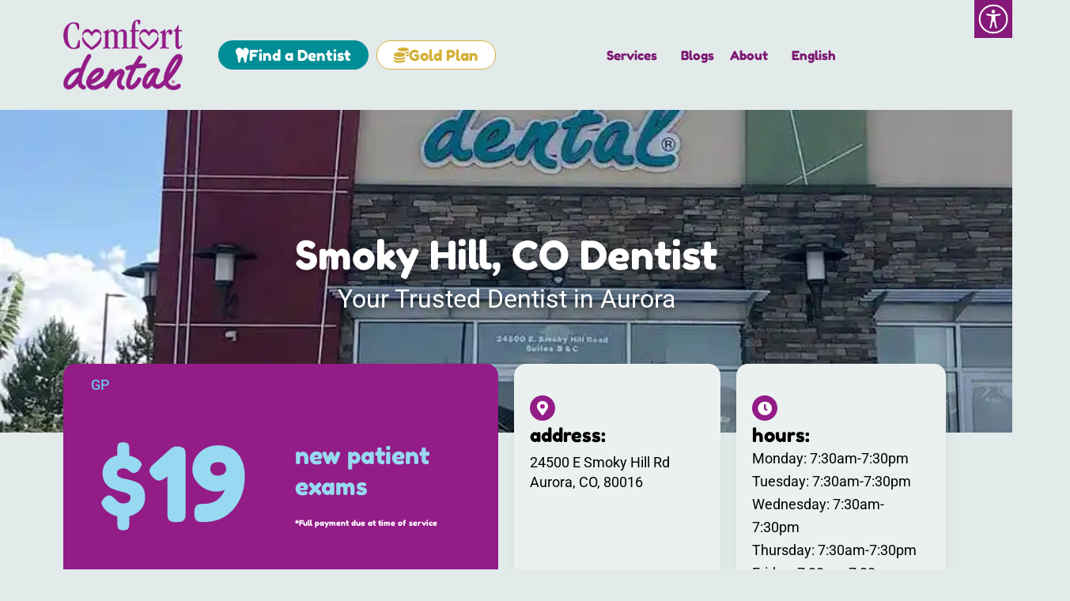

--- FILE ---
content_type: text/html; charset=UTF-8
request_url: https://comfortdental.com/office/co-smoky-hill/
body_size: 62944
content:
<!DOCTYPE html>
<html lang="en-US">
<head><meta charset="UTF-8"><script>if(navigator.userAgent.match(/MSIE|Internet Explorer/i)||navigator.userAgent.match(/Trident\/7\..*?rv:11/i)){var href=document.location.href;if(!href.match(/[?&]nowprocket/)){if(href.indexOf("?")==-1){if(href.indexOf("#")==-1){document.location.href=href+"?nowprocket=1"}else{document.location.href=href.replace("#","?nowprocket=1#")}}else{if(href.indexOf("#")==-1){document.location.href=href+"&nowprocket=1"}else{document.location.href=href.replace("#","&nowprocket=1#")}}}}</script><script>class RocketLazyLoadScripts{constructor(){this.triggerEvents=["keydown","mousedown","mousemove","touchmove","touchstart","touchend","wheel"],this.userEventHandler=this._triggerListener.bind(this),this.touchStartHandler=this._onTouchStart.bind(this),this.touchMoveHandler=this._onTouchMove.bind(this),this.touchEndHandler=this._onTouchEnd.bind(this),this.clickHandler=this._onClick.bind(this),this.interceptedClicks=[],window.addEventListener("pageshow",(e=>{this.persisted=e.persisted})),window.addEventListener("DOMContentLoaded",(()=>{this._preconnect3rdParties()})),this.delayedScripts={normal:[],async:[],defer:[]},this.allJQueries=[]}_addUserInteractionListener(e){document.hidden?e._triggerListener():(this.triggerEvents.forEach((t=>window.addEventListener(t,e.userEventHandler,{passive:!0}))),window.addEventListener("touchstart",e.touchStartHandler,{passive:!0}),window.addEventListener("mousedown",e.touchStartHandler),document.addEventListener("visibilitychange",e.userEventHandler))}_removeUserInteractionListener(){this.triggerEvents.forEach((e=>window.removeEventListener(e,this.userEventHandler,{passive:!0}))),document.removeEventListener("visibilitychange",this.userEventHandler)}_onTouchStart(e){"HTML"!==e.target.tagName&&(window.addEventListener("touchend",this.touchEndHandler),window.addEventListener("mouseup",this.touchEndHandler),window.addEventListener("touchmove",this.touchMoveHandler,{passive:!0}),window.addEventListener("mousemove",this.touchMoveHandler),e.target.addEventListener("click",this.clickHandler),this._renameDOMAttribute(e.target,"onclick","rocket-onclick"))}_onTouchMove(e){window.removeEventListener("touchend",this.touchEndHandler),window.removeEventListener("mouseup",this.touchEndHandler),window.removeEventListener("touchmove",this.touchMoveHandler,{passive:!0}),window.removeEventListener("mousemove",this.touchMoveHandler),e.target.removeEventListener("click",this.clickHandler),this._renameDOMAttribute(e.target,"rocket-onclick","onclick")}_onTouchEnd(e){window.removeEventListener("touchend",this.touchEndHandler),window.removeEventListener("mouseup",this.touchEndHandler),window.removeEventListener("touchmove",this.touchMoveHandler,{passive:!0}),window.removeEventListener("mousemove",this.touchMoveHandler)}_onClick(e){e.target.removeEventListener("click",this.clickHandler),this._renameDOMAttribute(e.target,"rocket-onclick","onclick"),this.interceptedClicks.push(e),e.preventDefault(),e.stopPropagation(),e.stopImmediatePropagation()}_replayClicks(){window.removeEventListener("touchstart",this.touchStartHandler,{passive:!0}),window.removeEventListener("mousedown",this.touchStartHandler),this.interceptedClicks.forEach((e=>{e.target.dispatchEvent(new MouseEvent("click",{view:e.view,bubbles:!0,cancelable:!0}))}))}_renameDOMAttribute(e,t,n){e.hasAttribute&&e.hasAttribute(t)&&(event.target.setAttribute(n,event.target.getAttribute(t)),event.target.removeAttribute(t))}_triggerListener(){this._removeUserInteractionListener(this),"loading"===document.readyState?document.addEventListener("DOMContentLoaded",this._loadEverythingNow.bind(this)):this._loadEverythingNow()}_preconnect3rdParties(){let e=[];document.querySelectorAll("script[type=rocketlazyloadscript]").forEach((t=>{if(t.hasAttribute("src")){const n=new URL(t.src).origin;n!==location.origin&&e.push({src:n,crossOrigin:t.crossOrigin||"module"===t.getAttribute("data-rocket-type")})}})),e=[...new Map(e.map((e=>[JSON.stringify(e),e]))).values()],this._batchInjectResourceHints(e,"preconnect")}async _loadEverythingNow(){this.lastBreath=Date.now(),this._delayEventListeners(),this._delayJQueryReady(this),this._handleDocumentWrite(),this._registerAllDelayedScripts(),this._preloadAllScripts(),await this._loadScriptsFromList(this.delayedScripts.normal),await this._loadScriptsFromList(this.delayedScripts.defer),await this._loadScriptsFromList(this.delayedScripts.async);try{await this._triggerDOMContentLoaded(),await this._triggerWindowLoad()}catch(e){}window.dispatchEvent(new Event("rocket-allScriptsLoaded")),this._replayClicks()}_registerAllDelayedScripts(){document.querySelectorAll("script[type=rocketlazyloadscript]").forEach((e=>{e.hasAttribute("src")?e.hasAttribute("async")&&!1!==e.async?this.delayedScripts.async.push(e):e.hasAttribute("defer")&&!1!==e.defer||"module"===e.getAttribute("data-rocket-type")?this.delayedScripts.defer.push(e):this.delayedScripts.normal.push(e):this.delayedScripts.normal.push(e)}))}async _transformScript(e){return await this._littleBreath(),new Promise((t=>{const n=document.createElement("script");[...e.attributes].forEach((e=>{let t=e.nodeName;"type"!==t&&("data-rocket-type"===t&&(t="type"),n.setAttribute(t,e.nodeValue))})),e.hasAttribute("src")?(n.addEventListener("load",t),n.addEventListener("error",t)):(n.text=e.text,t());try{e.parentNode.replaceChild(n,e)}catch(e){t()}}))}async _loadScriptsFromList(e){const t=e.shift();return t?(await this._transformScript(t),this._loadScriptsFromList(e)):Promise.resolve()}_preloadAllScripts(){this._batchInjectResourceHints([...this.delayedScripts.normal,...this.delayedScripts.defer,...this.delayedScripts.async],"preload")}_batchInjectResourceHints(e,t){var n=document.createDocumentFragment();e.forEach((e=>{if(e.src){const i=document.createElement("link");i.href=e.src,i.rel=t,"preconnect"!==t&&(i.as="script"),e.getAttribute&&"module"===e.getAttribute("data-rocket-type")&&(i.crossOrigin=!0),e.crossOrigin&&(i.crossOrigin=e.crossOrigin),n.appendChild(i)}})),document.head.appendChild(n)}_delayEventListeners(){let e={};function t(t,n){!function(t){function n(n){return e[t].eventsToRewrite.indexOf(n)>=0?"rocket-"+n:n}e[t]||(e[t]={originalFunctions:{add:t.addEventListener,remove:t.removeEventListener},eventsToRewrite:[]},t.addEventListener=function(){arguments[0]=n(arguments[0]),e[t].originalFunctions.add.apply(t,arguments)},t.removeEventListener=function(){arguments[0]=n(arguments[0]),e[t].originalFunctions.remove.apply(t,arguments)})}(t),e[t].eventsToRewrite.push(n)}function n(e,t){let n=e[t];Object.defineProperty(e,t,{get:()=>n||function(){},set(i){e["rocket"+t]=n=i}})}t(document,"DOMContentLoaded"),t(window,"DOMContentLoaded"),t(window,"load"),t(window,"pageshow"),t(document,"readystatechange"),n(document,"onreadystatechange"),n(window,"onload"),n(window,"onpageshow")}_delayJQueryReady(e){let t=window.jQuery;Object.defineProperty(window,"jQuery",{get:()=>t,set(n){if(n&&n.fn&&!e.allJQueries.includes(n)){n.fn.ready=n.fn.init.prototype.ready=function(t){e.domReadyFired?t.bind(document)(n):document.addEventListener("rocket-DOMContentLoaded",(()=>t.bind(document)(n)))};const t=n.fn.on;n.fn.on=n.fn.init.prototype.on=function(){if(this[0]===window){function e(e){return e.split(" ").map((e=>"load"===e||0===e.indexOf("load.")?"rocket-jquery-load":e)).join(" ")}"string"==typeof arguments[0]||arguments[0]instanceof String?arguments[0]=e(arguments[0]):"object"==typeof arguments[0]&&Object.keys(arguments[0]).forEach((t=>{delete Object.assign(arguments[0],{[e(t)]:arguments[0][t]})[t]}))}return t.apply(this,arguments),this},e.allJQueries.push(n)}t=n}})}async _triggerDOMContentLoaded(){this.domReadyFired=!0,await this._littleBreath(),document.dispatchEvent(new Event("rocket-DOMContentLoaded")),await this._littleBreath(),window.dispatchEvent(new Event("rocket-DOMContentLoaded")),await this._littleBreath(),document.dispatchEvent(new Event("rocket-readystatechange")),await this._littleBreath(),document.rocketonreadystatechange&&document.rocketonreadystatechange()}async _triggerWindowLoad(){await this._littleBreath(),window.dispatchEvent(new Event("rocket-load")),await this._littleBreath(),window.rocketonload&&window.rocketonload(),await this._littleBreath(),this.allJQueries.forEach((e=>e(window).trigger("rocket-jquery-load"))),await this._littleBreath();const e=new Event("rocket-pageshow");e.persisted=this.persisted,window.dispatchEvent(e),await this._littleBreath(),window.rocketonpageshow&&window.rocketonpageshow({persisted:this.persisted})}_handleDocumentWrite(){const e=new Map;document.write=document.writeln=function(t){const n=document.currentScript,i=document.createRange(),r=n.parentElement;let o=e.get(n);void 0===o&&(o=n.nextSibling,e.set(n,o));const s=document.createDocumentFragment();i.setStart(s,0),s.appendChild(i.createContextualFragment(t)),r.insertBefore(s,o)}}async _littleBreath(){Date.now()-this.lastBreath>45&&(await this._requestAnimFrame(),this.lastBreath=Date.now())}async _requestAnimFrame(){return document.hidden?new Promise((e=>setTimeout(e))):new Promise((e=>requestAnimationFrame(e)))}static run(){const e=new RocketLazyLoadScripts;e._addUserInteractionListener(e)}}RocketLazyLoadScripts.run();</script>

<meta name="viewport" content="width=device-width, initial-scale=1">
	<link rel="profile" href="https://gmpg.org/xfn/11"> 
	<meta name='robots' content='index, follow, max-image-preview:large, max-snippet:-1, max-video-preview:-1' />
	<style>img:is([sizes="auto" i], [sizes^="auto," i]) { contain-intrinsic-size: 3000px 1500px }</style>
	
	<!-- This site is optimized with the Yoast SEO Premium plugin v21.4 (Yoast SEO v26.2) - https://yoast.com/wordpress/plugins/seo/ -->
	<title>Smoky Hill, CO Dentist - Comfort Dental</title>
	<meta name="description" content="Want to see the best dentist in Aurora? Head to Comfort Dental Smoky Hill. At this dental office in Aurora, you’ll receive quality and affordable care." />
	<link rel="canonical" href="https://comfortdental.com/office/co-smoky-hill/" />
	<meta property="og:locale" content="en_US" />
	<meta property="og:type" content="article" />
	<meta property="og:title" content="Smoky Hill, CO Dentist" />
	<meta property="og:description" content="Want to see the best dentist in Aurora? Head to Comfort Dental Smoky Hill. At this dental office in Aurora, you’ll receive quality and affordable care." />
	<meta property="og:url" content="https://comfortdental.com/office/co-smoky-hill/" />
	<meta property="og:site_name" content="Comfort Dental" />
	<meta property="article:publisher" content="https://www.facebook.com/comfortdental/" />
	<meta property="og:image" content="https://comfortdental.com/wp-content/uploads/2022/04/co-smoky-hill.jpg" />
	<meta property="og:image:width" content="892" />
	<meta property="og:image:height" content="915" />
	<meta property="og:image:type" content="image/jpeg" />
	<meta name="twitter:card" content="summary_large_image" />
	<meta name="twitter:site" content="@comfortdental" />
	<meta name="twitter:label1" content="Est. reading time" />
	<meta name="twitter:data1" content="1 minute" />
	<script type="application/ld+json" class="yoast-schema-graph">{"@context":"https://schema.org","@graph":[{"@type":"WebPage","@id":"https://comfortdental.com/office/co-smoky-hill/","url":"https://comfortdental.com/office/co-smoky-hill/","name":"Smoky Hill, CO Dentist - Comfort Dental","isPartOf":{"@id":"https://comfortdental.com/#website"},"primaryImageOfPage":{"@id":"https://comfortdental.com/office/co-smoky-hill/#primaryimage"},"image":{"@id":"https://comfortdental.com/office/co-smoky-hill/#primaryimage"},"thumbnailUrl":"https://i0.wp.com/comfortdental.com/wp-content/uploads/2022/04/co-smoky-hill.jpg?fit=892%2C915&ssl=1","datePublished":"2025-10-29T18:22:57+00:00","description":"Want to see the best dentist in Aurora? Head to Comfort Dental Smoky Hill. At this dental office in Aurora, you’ll receive quality and affordable care.","breadcrumb":{"@id":"https://comfortdental.com/office/co-smoky-hill/#breadcrumb"},"inLanguage":"en-US","potentialAction":[{"@type":"ReadAction","target":["https://comfortdental.com/office/co-smoky-hill/"]}]},{"@type":"ImageObject","inLanguage":"en-US","@id":"https://comfortdental.com/office/co-smoky-hill/#primaryimage","url":"https://i0.wp.com/comfortdental.com/wp-content/uploads/2022/04/co-smoky-hill.jpg?fit=892%2C915&ssl=1","contentUrl":"https://i0.wp.com/comfortdental.com/wp-content/uploads/2022/04/co-smoky-hill.jpg?fit=892%2C915&ssl=1","width":892,"height":915},{"@type":"BreadcrumbList","@id":"https://comfortdental.com/office/co-smoky-hill/#breadcrumb","itemListElement":[{"@type":"ListItem","position":1,"name":"Home","item":"https://comfortdental.com/"},{"@type":"ListItem","position":2,"name":"Comfort Dental Smoky Hill &#8211; Your Trusted Dentist in Aurora"}]},{"@type":"WebSite","@id":"https://comfortdental.com/#website","url":"https://comfortdental.com/","name":"Comfort Dental","description":"Get comfortable with comfort.","publisher":{"@id":"https://comfortdental.com/#organization"},"potentialAction":[{"@type":"SearchAction","target":{"@type":"EntryPoint","urlTemplate":"https://comfortdental.com/?s={search_term_string}"},"query-input":{"@type":"PropertyValueSpecification","valueRequired":true,"valueName":"search_term_string"}}],"inLanguage":"en-US"},{"@type":"Organization","@id":"https://comfortdental.com/#organization","name":"Comfort Dental","url":"https://comfortdental.com/","logo":{"@type":"ImageObject","inLanguage":"en-US","@id":"https://comfortdental.com/#/schema/logo/image/","url":"https://i0.wp.com/comfortdental.com/wp-content/uploads/2022/01/Logo.png?fit=872%2C515&ssl=1","contentUrl":"https://i0.wp.com/comfortdental.com/wp-content/uploads/2022/01/Logo.png?fit=872%2C515&ssl=1","width":872,"height":515,"caption":"Comfort Dental"},"image":{"@id":"https://comfortdental.com/#/schema/logo/image/"},"sameAs":["https://www.facebook.com/comfortdental/","https://x.com/comfortdental"]}]}</script>
	<!-- / Yoast SEO Premium plugin. -->


<link rel='dns-prefetch' href='//stats.wp.com' />
<link rel='dns-prefetch' href='//fonts.googleapis.com' />
<link rel='preconnect' href='//c0.wp.com' />
<link rel='preconnect' href='//i0.wp.com' />
<link rel="alternate" type="application/rss+xml" title="Comfort Dental &raquo; Feed" href="https://comfortdental.com/feed/" />
<link rel="alternate" type="application/rss+xml" title="Comfort Dental &raquo; Comments Feed" href="https://comfortdental.com/comments/feed/" />
<script type="rocketlazyloadscript">
window._wpemojiSettings = {"baseUrl":"https:\/\/s.w.org\/images\/core\/emoji\/16.0.1\/72x72\/","ext":".png","svgUrl":"https:\/\/s.w.org\/images\/core\/emoji\/16.0.1\/svg\/","svgExt":".svg","source":{"concatemoji":"https:\/\/comfortdental.com\/wp-includes\/js\/wp-emoji-release.min.js?ver=6.8.3"}};
/*! This file is auto-generated */
!function(s,n){var o,i,e;function c(e){try{var t={supportTests:e,timestamp:(new Date).valueOf()};sessionStorage.setItem(o,JSON.stringify(t))}catch(e){}}function p(e,t,n){e.clearRect(0,0,e.canvas.width,e.canvas.height),e.fillText(t,0,0);var t=new Uint32Array(e.getImageData(0,0,e.canvas.width,e.canvas.height).data),a=(e.clearRect(0,0,e.canvas.width,e.canvas.height),e.fillText(n,0,0),new Uint32Array(e.getImageData(0,0,e.canvas.width,e.canvas.height).data));return t.every(function(e,t){return e===a[t]})}function u(e,t){e.clearRect(0,0,e.canvas.width,e.canvas.height),e.fillText(t,0,0);for(var n=e.getImageData(16,16,1,1),a=0;a<n.data.length;a++)if(0!==n.data[a])return!1;return!0}function f(e,t,n,a){switch(t){case"flag":return n(e,"\ud83c\udff3\ufe0f\u200d\u26a7\ufe0f","\ud83c\udff3\ufe0f\u200b\u26a7\ufe0f")?!1:!n(e,"\ud83c\udde8\ud83c\uddf6","\ud83c\udde8\u200b\ud83c\uddf6")&&!n(e,"\ud83c\udff4\udb40\udc67\udb40\udc62\udb40\udc65\udb40\udc6e\udb40\udc67\udb40\udc7f","\ud83c\udff4\u200b\udb40\udc67\u200b\udb40\udc62\u200b\udb40\udc65\u200b\udb40\udc6e\u200b\udb40\udc67\u200b\udb40\udc7f");case"emoji":return!a(e,"\ud83e\udedf")}return!1}function g(e,t,n,a){var r="undefined"!=typeof WorkerGlobalScope&&self instanceof WorkerGlobalScope?new OffscreenCanvas(300,150):s.createElement("canvas"),o=r.getContext("2d",{willReadFrequently:!0}),i=(o.textBaseline="top",o.font="600 32px Arial",{});return e.forEach(function(e){i[e]=t(o,e,n,a)}),i}function t(e){var t=s.createElement("script");t.src=e,t.defer=!0,s.head.appendChild(t)}"undefined"!=typeof Promise&&(o="wpEmojiSettingsSupports",i=["flag","emoji"],n.supports={everything:!0,everythingExceptFlag:!0},e=new Promise(function(e){s.addEventListener("DOMContentLoaded",e,{once:!0})}),new Promise(function(t){var n=function(){try{var e=JSON.parse(sessionStorage.getItem(o));if("object"==typeof e&&"number"==typeof e.timestamp&&(new Date).valueOf()<e.timestamp+604800&&"object"==typeof e.supportTests)return e.supportTests}catch(e){}return null}();if(!n){if("undefined"!=typeof Worker&&"undefined"!=typeof OffscreenCanvas&&"undefined"!=typeof URL&&URL.createObjectURL&&"undefined"!=typeof Blob)try{var e="postMessage("+g.toString()+"("+[JSON.stringify(i),f.toString(),p.toString(),u.toString()].join(",")+"));",a=new Blob([e],{type:"text/javascript"}),r=new Worker(URL.createObjectURL(a),{name:"wpTestEmojiSupports"});return void(r.onmessage=function(e){c(n=e.data),r.terminate(),t(n)})}catch(e){}c(n=g(i,f,p,u))}t(n)}).then(function(e){for(var t in e)n.supports[t]=e[t],n.supports.everything=n.supports.everything&&n.supports[t],"flag"!==t&&(n.supports.everythingExceptFlag=n.supports.everythingExceptFlag&&n.supports[t]);n.supports.everythingExceptFlag=n.supports.everythingExceptFlag&&!n.supports.flag,n.DOMReady=!1,n.readyCallback=function(){n.DOMReady=!0}}).then(function(){return e}).then(function(){var e;n.supports.everything||(n.readyCallback(),(e=n.source||{}).concatemoji?t(e.concatemoji):e.wpemoji&&e.twemoji&&(t(e.twemoji),t(e.wpemoji)))}))}((window,document),window._wpemojiSettings);
</script>
<link rel='stylesheet' id='astra-theme-css-css' href='https://comfortdental.com/wp-content/themes/astra/assets/css/minified/main.min.css?ver=4.11.13' media='all' />
<style id='astra-theme-css-inline-css'>
.ast-no-sidebar .entry-content .alignfull {margin-left: calc( -50vw + 50%);margin-right: calc( -50vw + 50%);max-width: 100vw;width: 100vw;}.ast-no-sidebar .entry-content .alignwide {margin-left: calc(-41vw + 50%);margin-right: calc(-41vw + 50%);max-width: unset;width: unset;}.ast-no-sidebar .entry-content .alignfull .alignfull,.ast-no-sidebar .entry-content .alignfull .alignwide,.ast-no-sidebar .entry-content .alignwide .alignfull,.ast-no-sidebar .entry-content .alignwide .alignwide,.ast-no-sidebar .entry-content .wp-block-column .alignfull,.ast-no-sidebar .entry-content .wp-block-column .alignwide{width: 100%;margin-left: auto;margin-right: auto;}.wp-block-gallery,.blocks-gallery-grid {margin: 0;}.wp-block-separator {max-width: 100px;}.wp-block-separator.is-style-wide,.wp-block-separator.is-style-dots {max-width: none;}.entry-content .has-2-columns .wp-block-column:first-child {padding-right: 10px;}.entry-content .has-2-columns .wp-block-column:last-child {padding-left: 10px;}@media (max-width: 782px) {.entry-content .wp-block-columns .wp-block-column {flex-basis: 100%;}.entry-content .has-2-columns .wp-block-column:first-child {padding-right: 0;}.entry-content .has-2-columns .wp-block-column:last-child {padding-left: 0;}}body .entry-content .wp-block-latest-posts {margin-left: 0;}body .entry-content .wp-block-latest-posts li {list-style: none;}.ast-no-sidebar .ast-container .entry-content .wp-block-latest-posts {margin-left: 0;}.ast-header-break-point .entry-content .alignwide {margin-left: auto;margin-right: auto;}.entry-content .blocks-gallery-item img {margin-bottom: auto;}.wp-block-pullquote {border-top: 4px solid #555d66;border-bottom: 4px solid #555d66;color: #40464d;}:root{--ast-post-nav-space:0;--ast-container-default-xlg-padding:6.67em;--ast-container-default-lg-padding:5.67em;--ast-container-default-slg-padding:4.34em;--ast-container-default-md-padding:3.34em;--ast-container-default-sm-padding:6.67em;--ast-container-default-xs-padding:2.4em;--ast-container-default-xxs-padding:1.4em;--ast-code-block-background:#EEEEEE;--ast-comment-inputs-background:#FAFAFA;--ast-normal-container-width:1200px;--ast-narrow-container-width:750px;--ast-blog-title-font-weight:normal;--ast-blog-meta-weight:inherit;--ast-global-color-primary:var(--ast-global-color-5);--ast-global-color-secondary:var(--ast-global-color-4);--ast-global-color-alternate-background:var(--ast-global-color-7);--ast-global-color-subtle-background:var(--ast-global-color-6);--ast-bg-style-guide:#F8FAFC;--ast-shadow-style-guide:0px 0px 4px 0 #00000057;--ast-global-dark-bg-style:#fff;--ast-global-dark-lfs:#fbfbfb;--ast-widget-bg-color:#fafafa;--ast-wc-container-head-bg-color:#fbfbfb;--ast-title-layout-bg:#eeeeee;--ast-search-border-color:#e7e7e7;--ast-lifter-hover-bg:#e6e6e6;--ast-gallery-block-color:#000;--srfm-color-input-label:var(--ast-global-color-2);}html{font-size:112.5%;}a,.page-title{color:var(--ast-global-color-0);}a:hover,a:focus{color:var(--ast-global-color-1);}body,button,input,select,textarea,.ast-button,.ast-custom-button{font-family:'Roboto',sans-serif;font-weight:400;font-size:18px;font-size:1rem;line-height:var(--ast-body-line-height,1.65em);}blockquote{color:var(--ast-global-color-3);}h1,h2,h3,h4,h5,h6,.entry-content :where(h1,h2,h3,h4,h5,h6),.site-title,.site-title a{font-family:'Fredoka One',display;font-weight:400;}.ast-site-identity .site-title a{color:var(--ast-global-color-2);}.site-title{font-size:35px;font-size:1.9444444444444rem;display:none;}header .custom-logo-link img{max-width:198px;width:198px;}.astra-logo-svg{width:198px;}.site-header .site-description{font-size:15px;font-size:0.83333333333333rem;display:none;}.entry-title{font-size:26px;font-size:1.4444444444444rem;}.archive .ast-article-post .ast-article-inner,.blog .ast-article-post .ast-article-inner,.archive .ast-article-post .ast-article-inner:hover,.blog .ast-article-post .ast-article-inner:hover{overflow:hidden;}h1,.entry-content :where(h1){font-size:40px;font-size:2.2222222222222rem;font-weight:400;font-family:'Fredoka One',display;line-height:1.4em;}h2,.entry-content :where(h2){font-size:32px;font-size:1.7777777777778rem;font-weight:400;font-family:'Fredoka One',display;line-height:1.3em;}h3,.entry-content :where(h3){font-size:26px;font-size:1.4444444444444rem;font-weight:400;font-family:'Fredoka One',display;line-height:1.3em;}h4,.entry-content :where(h4){font-size:24px;font-size:1.3333333333333rem;line-height:1.2em;font-weight:400;font-family:'Fredoka One',display;}h5,.entry-content :where(h5){font-size:20px;font-size:1.1111111111111rem;line-height:1.2em;font-weight:400;font-family:'Fredoka One',display;}h6,.entry-content :where(h6){font-size:16px;font-size:0.88888888888889rem;line-height:1.25em;font-weight:400;font-family:'Fredoka One',display;}::selection{background-color:var(--ast-global-color-0);color:#ffffff;}body,h1,h2,h3,h4,h5,h6,.entry-title a,.entry-content :where(h1,h2,h3,h4,h5,h6){color:var(--ast-global-color-3);}.tagcloud a:hover,.tagcloud a:focus,.tagcloud a.current-item{color:#ffffff;border-color:var(--ast-global-color-0);background-color:var(--ast-global-color-0);}input:focus,input[type="text"]:focus,input[type="email"]:focus,input[type="url"]:focus,input[type="password"]:focus,input[type="reset"]:focus,input[type="search"]:focus,textarea:focus{border-color:var(--ast-global-color-0);}input[type="radio"]:checked,input[type=reset],input[type="checkbox"]:checked,input[type="checkbox"]:hover:checked,input[type="checkbox"]:focus:checked,input[type=range]::-webkit-slider-thumb{border-color:var(--ast-global-color-0);background-color:var(--ast-global-color-0);box-shadow:none;}.site-footer a:hover + .post-count,.site-footer a:focus + .post-count{background:var(--ast-global-color-0);border-color:var(--ast-global-color-0);}.single .nav-links .nav-previous,.single .nav-links .nav-next{color:var(--ast-global-color-0);}.entry-meta,.entry-meta *{line-height:1.45;color:var(--ast-global-color-0);}.entry-meta a:not(.ast-button):hover,.entry-meta a:not(.ast-button):hover *,.entry-meta a:not(.ast-button):focus,.entry-meta a:not(.ast-button):focus *,.page-links > .page-link,.page-links .page-link:hover,.post-navigation a:hover{color:var(--ast-global-color-1);}#cat option,.secondary .calendar_wrap thead a,.secondary .calendar_wrap thead a:visited{color:var(--ast-global-color-0);}.secondary .calendar_wrap #today,.ast-progress-val span{background:var(--ast-global-color-0);}.secondary a:hover + .post-count,.secondary a:focus + .post-count{background:var(--ast-global-color-0);border-color:var(--ast-global-color-0);}.calendar_wrap #today > a{color:#ffffff;}.page-links .page-link,.single .post-navigation a{color:var(--ast-global-color-0);}.ast-search-menu-icon .search-form button.search-submit{padding:0 4px;}.ast-search-menu-icon form.search-form{padding-right:0;}.ast-search-menu-icon.slide-search input.search-field{width:0;}.ast-header-search .ast-search-menu-icon.ast-dropdown-active .search-form,.ast-header-search .ast-search-menu-icon.ast-dropdown-active .search-field:focus{transition:all 0.2s;}.search-form input.search-field:focus{outline:none;}.ast-archive-title{color:var(--ast-global-color-2);}.widget-title,.widget .wp-block-heading{font-size:25px;font-size:1.3888888888889rem;color:var(--ast-global-color-2);}.ast-search-menu-icon.slide-search a:focus-visible:focus-visible,.astra-search-icon:focus-visible,#close:focus-visible,a:focus-visible,.ast-menu-toggle:focus-visible,.site .skip-link:focus-visible,.wp-block-loginout input:focus-visible,.wp-block-search.wp-block-search__button-inside .wp-block-search__inside-wrapper,.ast-header-navigation-arrow:focus-visible,.ast-orders-table__row .ast-orders-table__cell:focus-visible,a#ast-apply-coupon:focus-visible,#ast-apply-coupon:focus-visible,#close:focus-visible,.button.search-submit:focus-visible,#search_submit:focus,.normal-search:focus-visible,.ast-header-account-wrap:focus-visible,.astra-cart-drawer-close:focus,.ast-single-variation:focus,.ast-button:focus{outline-style:dotted;outline-color:inherit;outline-width:thin;}input:focus,input[type="text"]:focus,input[type="email"]:focus,input[type="url"]:focus,input[type="password"]:focus,input[type="reset"]:focus,input[type="search"]:focus,input[type="number"]:focus,textarea:focus,.wp-block-search__input:focus,[data-section="section-header-mobile-trigger"] .ast-button-wrap .ast-mobile-menu-trigger-minimal:focus,.ast-mobile-popup-drawer.active .menu-toggle-close:focus,#ast-scroll-top:focus,#coupon_code:focus,#ast-coupon-code:focus{border-style:dotted;border-color:inherit;border-width:thin;}input{outline:none;}.ast-logo-title-inline .site-logo-img{padding-right:1em;}.site-logo-img img{ transition:all 0.2s linear;}body .ast-oembed-container *{position:absolute;top:0;width:100%;height:100%;left:0;}body .wp-block-embed-pocket-casts .ast-oembed-container *{position:unset;}.ast-single-post-featured-section + article {margin-top: 2em;}.site-content .ast-single-post-featured-section img {width: 100%;overflow: hidden;object-fit: cover;}.site > .ast-single-related-posts-container {margin-top: 0;}@media (min-width: 922px) {.ast-desktop .ast-container--narrow {max-width: var(--ast-narrow-container-width);margin: 0 auto;}}.ast-page-builder-template .hentry {margin: 0;}.ast-page-builder-template .site-content > .ast-container {max-width: 100%;padding: 0;}.ast-page-builder-template .site .site-content #primary {padding: 0;margin: 0;}.ast-page-builder-template .no-results {text-align: center;margin: 4em auto;}.ast-page-builder-template .ast-pagination {padding: 2em;}.ast-page-builder-template .entry-header.ast-no-title.ast-no-thumbnail {margin-top: 0;}.ast-page-builder-template .entry-header.ast-header-without-markup {margin-top: 0;margin-bottom: 0;}.ast-page-builder-template .entry-header.ast-no-title.ast-no-meta {margin-bottom: 0;}.ast-page-builder-template.single .post-navigation {padding-bottom: 2em;}.ast-page-builder-template.single-post .site-content > .ast-container {max-width: 100%;}.ast-page-builder-template .entry-header {margin-top: 4em;margin-left: auto;margin-right: auto;padding-left: 20px;padding-right: 20px;}.single.ast-page-builder-template .entry-header {padding-left: 20px;padding-right: 20px;}.ast-page-builder-template .ast-archive-description {margin: 4em auto 0;padding-left: 20px;padding-right: 20px;}@media (max-width:921.9px){#ast-desktop-header{display:none;}}@media (min-width:922px){#ast-mobile-header{display:none;}}@media( max-width: 420px ) {.single .nav-links .nav-previous,.single .nav-links .nav-next {width: 100%;text-align: center;}}.wp-block-buttons.aligncenter{justify-content:center;}@media (max-width:921px){.ast-theme-transparent-header #primary,.ast-theme-transparent-header #secondary{padding:0;}}@media (max-width:921px){.ast-plain-container.ast-no-sidebar #primary{padding:0;}}.ast-plain-container.ast-no-sidebar #primary{margin-top:0;margin-bottom:0;}@media (min-width:1200px){.wp-block-group .has-background{padding:20px;}}@media (min-width:1200px){.wp-block-cover-image.alignwide .wp-block-cover__inner-container,.wp-block-cover.alignwide .wp-block-cover__inner-container,.wp-block-cover-image.alignfull .wp-block-cover__inner-container,.wp-block-cover.alignfull .wp-block-cover__inner-container{width:100%;}}.wp-block-columns{margin-bottom:unset;}.wp-block-image.size-full{margin:2rem 0;}.wp-block-separator.has-background{padding:0;}.wp-block-gallery{margin-bottom:1.6em;}.wp-block-group{padding-top:4em;padding-bottom:4em;}.wp-block-group__inner-container .wp-block-columns:last-child,.wp-block-group__inner-container :last-child,.wp-block-table table{margin-bottom:0;}.blocks-gallery-grid{width:100%;}.wp-block-navigation-link__content{padding:5px 0;}.wp-block-group .wp-block-group .has-text-align-center,.wp-block-group .wp-block-column .has-text-align-center{max-width:100%;}.has-text-align-center{margin:0 auto;}@media (max-width:1200px){.wp-block-group{padding:3em;}.wp-block-group .wp-block-group{padding:1.5em;}.wp-block-columns,.wp-block-column{margin:1rem 0;}}@media (min-width:921px){.wp-block-columns .wp-block-group{padding:2em;}}@media (max-width:544px){.wp-block-cover-image .wp-block-cover__inner-container,.wp-block-cover .wp-block-cover__inner-container{width:unset;}.wp-block-cover,.wp-block-cover-image{padding:2em 0;}.wp-block-group,.wp-block-cover{padding:2em;}.wp-block-media-text__media img,.wp-block-media-text__media video{width:unset;max-width:100%;}.wp-block-media-text.has-background .wp-block-media-text__content{padding:1em;}}.wp-block-image.aligncenter{margin-left:auto;margin-right:auto;}.wp-block-table.aligncenter{margin-left:auto;margin-right:auto;}@media (min-width:544px){.entry-content .wp-block-media-text.has-media-on-the-right .wp-block-media-text__content{padding:0 8% 0 0;}.entry-content .wp-block-media-text .wp-block-media-text__content{padding:0 0 0 8%;}.ast-plain-container .site-content .entry-content .has-custom-content-position.is-position-bottom-left > *,.ast-plain-container .site-content .entry-content .has-custom-content-position.is-position-bottom-right > *,.ast-plain-container .site-content .entry-content .has-custom-content-position.is-position-top-left > *,.ast-plain-container .site-content .entry-content .has-custom-content-position.is-position-top-right > *,.ast-plain-container .site-content .entry-content .has-custom-content-position.is-position-center-right > *,.ast-plain-container .site-content .entry-content .has-custom-content-position.is-position-center-left > *{margin:0;}}@media (max-width:544px){.entry-content .wp-block-media-text .wp-block-media-text__content{padding:8% 0;}.wp-block-media-text .wp-block-media-text__media img{width:auto;max-width:100%;}}.wp-block-button.is-style-outline .wp-block-button__link{border-color:var(--ast-global-color-0);}div.wp-block-button.is-style-outline > .wp-block-button__link:not(.has-text-color),div.wp-block-button.wp-block-button__link.is-style-outline:not(.has-text-color){color:var(--ast-global-color-0);}.wp-block-button.is-style-outline .wp-block-button__link:hover,.wp-block-buttons .wp-block-button.is-style-outline .wp-block-button__link:focus,.wp-block-buttons .wp-block-button.is-style-outline > .wp-block-button__link:not(.has-text-color):hover,.wp-block-buttons .wp-block-button.wp-block-button__link.is-style-outline:not(.has-text-color):hover{color:#ffffff;background-color:var(--ast-global-color-1);border-color:var(--ast-global-color-1);}.post-page-numbers.current .page-link,.ast-pagination .page-numbers.current{color:#ffffff;border-color:var(--ast-global-color-0);background-color:var(--ast-global-color-0);}@media (min-width:544px){.entry-content > .alignleft{margin-right:20px;}.entry-content > .alignright{margin-left:20px;}}.wp-block-button.is-style-outline .wp-block-button__link.wp-element-button,.ast-outline-button{border-color:var(--ast-global-color-0);font-family:inherit;font-weight:inherit;line-height:1em;}.wp-block-buttons .wp-block-button.is-style-outline > .wp-block-button__link:not(.has-text-color),.wp-block-buttons .wp-block-button.wp-block-button__link.is-style-outline:not(.has-text-color),.ast-outline-button{color:var(--ast-global-color-0);}.wp-block-button.is-style-outline .wp-block-button__link:hover,.wp-block-buttons .wp-block-button.is-style-outline .wp-block-button__link:focus,.wp-block-buttons .wp-block-button.is-style-outline > .wp-block-button__link:not(.has-text-color):hover,.wp-block-buttons .wp-block-button.wp-block-button__link.is-style-outline:not(.has-text-color):hover,.ast-outline-button:hover,.ast-outline-button:focus,.wp-block-uagb-buttons-child .uagb-buttons-repeater.ast-outline-button:hover,.wp-block-uagb-buttons-child .uagb-buttons-repeater.ast-outline-button:focus{color:#ffffff;background-color:var(--ast-global-color-1);border-color:var(--ast-global-color-1);}.wp-block-button .wp-block-button__link.wp-element-button.is-style-outline:not(.has-background),.wp-block-button.is-style-outline>.wp-block-button__link.wp-element-button:not(.has-background),.ast-outline-button{background-color:transparent;}.entry-content[data-ast-blocks-layout] > figure{margin-bottom:1em;}h1.widget-title{font-weight:400;}h2.widget-title{font-weight:400;}h3.widget-title{font-weight:400;}.elementor-widget-container .elementor-loop-container .e-loop-item[data-elementor-type="loop-item"]{width:100%;}@media (max-width:921px){.ast-left-sidebar #content > .ast-container{display:flex;flex-direction:column-reverse;width:100%;}.ast-separate-container .ast-article-post,.ast-separate-container .ast-article-single{padding:1.5em 2.14em;}.ast-author-box img.avatar{margin:20px 0 0 0;}}@media (min-width:922px){.ast-separate-container.ast-right-sidebar #primary,.ast-separate-container.ast-left-sidebar #primary{border:0;}.search-no-results.ast-separate-container #primary{margin-bottom:4em;}}.wp-block-button .wp-block-button__link{color:#ffffff;}.wp-block-button .wp-block-button__link:hover,.wp-block-button .wp-block-button__link:focus{color:#ffffff;background-color:var(--ast-global-color-1);border-color:var(--ast-global-color-1);}.elementor-widget-heading h1.elementor-heading-title{line-height:1.4em;}.elementor-widget-heading h2.elementor-heading-title{line-height:1.3em;}.elementor-widget-heading h3.elementor-heading-title{line-height:1.3em;}.elementor-widget-heading h4.elementor-heading-title{line-height:1.2em;}.elementor-widget-heading h5.elementor-heading-title{line-height:1.2em;}.elementor-widget-heading h6.elementor-heading-title{line-height:1.25em;}.wp-block-button .wp-block-button__link{border-color:var(--ast-global-color-0);background-color:var(--ast-global-color-0);color:#ffffff;font-family:inherit;font-weight:inherit;line-height:1em;padding-top:15px;padding-right:30px;padding-bottom:15px;padding-left:30px;}@media (max-width:921px){.wp-block-button .wp-block-button__link{padding-top:14px;padding-right:28px;padding-bottom:14px;padding-left:28px;}}@media (max-width:544px){.wp-block-button .wp-block-button__link{padding-top:12px;padding-right:24px;padding-bottom:12px;padding-left:24px;}}.menu-toggle,button,.ast-button,.ast-custom-button,.button,input#submit,input[type="button"],input[type="submit"],input[type="reset"],form[CLASS*="wp-block-search__"].wp-block-search .wp-block-search__inside-wrapper .wp-block-search__button,body .wp-block-file .wp-block-file__button{border-style:solid;border-top-width:0;border-right-width:0;border-left-width:0;border-bottom-width:0;color:#ffffff;border-color:var(--ast-global-color-0);background-color:var(--ast-global-color-0);padding-top:15px;padding-right:30px;padding-bottom:15px;padding-left:30px;font-family:inherit;font-weight:inherit;line-height:1em;}button:focus,.menu-toggle:hover,button:hover,.ast-button:hover,.ast-custom-button:hover .button:hover,.ast-custom-button:hover ,input[type=reset]:hover,input[type=reset]:focus,input#submit:hover,input#submit:focus,input[type="button"]:hover,input[type="button"]:focus,input[type="submit"]:hover,input[type="submit"]:focus,form[CLASS*="wp-block-search__"].wp-block-search .wp-block-search__inside-wrapper .wp-block-search__button:hover,form[CLASS*="wp-block-search__"].wp-block-search .wp-block-search__inside-wrapper .wp-block-search__button:focus,body .wp-block-file .wp-block-file__button:hover,body .wp-block-file .wp-block-file__button:focus{color:#ffffff;background-color:var(--ast-global-color-1);border-color:var(--ast-global-color-1);}@media (max-width:921px){.menu-toggle,button,.ast-button,.ast-custom-button,.button,input#submit,input[type="button"],input[type="submit"],input[type="reset"],form[CLASS*="wp-block-search__"].wp-block-search .wp-block-search__inside-wrapper .wp-block-search__button,body .wp-block-file .wp-block-file__button{padding-top:14px;padding-right:28px;padding-bottom:14px;padding-left:28px;}}@media (max-width:544px){.menu-toggle,button,.ast-button,.ast-custom-button,.button,input#submit,input[type="button"],input[type="submit"],input[type="reset"],form[CLASS*="wp-block-search__"].wp-block-search .wp-block-search__inside-wrapper .wp-block-search__button,body .wp-block-file .wp-block-file__button{padding-top:12px;padding-right:24px;padding-bottom:12px;padding-left:24px;}}@media (max-width:921px){.ast-mobile-header-stack .main-header-bar .ast-search-menu-icon{display:inline-block;}.ast-header-break-point.ast-header-custom-item-outside .ast-mobile-header-stack .main-header-bar .ast-search-icon{margin:0;}.ast-comment-avatar-wrap img{max-width:2.5em;}.ast-comment-meta{padding:0 1.8888em 1.3333em;}.ast-separate-container .ast-comment-list li.depth-1{padding:1.5em 2.14em;}.ast-separate-container .comment-respond{padding:2em 2.14em;}}@media (min-width:544px){.ast-container{max-width:100%;}}@media (max-width:544px){.ast-separate-container .ast-article-post,.ast-separate-container .ast-article-single,.ast-separate-container .comments-title,.ast-separate-container .ast-archive-description{padding:1.5em 1em;}.ast-separate-container #content .ast-container{padding-left:0.54em;padding-right:0.54em;}.ast-separate-container .ast-comment-list .bypostauthor{padding:.5em;}.ast-search-menu-icon.ast-dropdown-active .search-field{width:170px;}} #ast-mobile-header .ast-site-header-cart-li a{pointer-events:none;}body,.ast-separate-container{background-color:#e2eaea;background-image:none;}.entry-content > .wp-block-group,.entry-content > .wp-block-media-text,.entry-content > .wp-block-cover,.entry-content > .wp-block-columns{max-width:58em;width:calc(100% - 4em);margin-left:auto;margin-right:auto;}.entry-content [class*="__inner-container"] > .alignfull{max-width:100%;margin-left:0;margin-right:0;}.entry-content [class*="__inner-container"] > *:not(.alignwide):not(.alignfull):not(.alignleft):not(.alignright){margin-left:auto;margin-right:auto;}.entry-content [class*="__inner-container"] > *:not(.alignwide):not(p):not(.alignfull):not(.alignleft):not(.alignright):not(.is-style-wide):not(iframe){max-width:50rem;width:100%;}@media (min-width:921px){.entry-content > .wp-block-group.alignwide.has-background,.entry-content > .wp-block-group.alignfull.has-background,.entry-content > .wp-block-cover.alignwide,.entry-content > .wp-block-cover.alignfull,.entry-content > .wp-block-columns.has-background.alignwide,.entry-content > .wp-block-columns.has-background.alignfull{margin-top:0;margin-bottom:0;padding:6em 4em;}.entry-content > .wp-block-columns.has-background{margin-bottom:0;}}@media (min-width:1200px){.entry-content .alignfull p{max-width:1200px;}.entry-content .alignfull{max-width:100%;width:100%;}.ast-page-builder-template .entry-content .alignwide,.entry-content [class*="__inner-container"] > .alignwide{max-width:1200px;margin-left:0;margin-right:0;}.entry-content .alignfull [class*="__inner-container"] > .alignwide{max-width:80rem;}}@media (min-width:545px){.site-main .entry-content > .alignwide{margin:0 auto;}.wp-block-group.has-background,.entry-content > .wp-block-cover,.entry-content > .wp-block-columns.has-background{padding:4em;margin-top:0;margin-bottom:0;}.entry-content .wp-block-media-text.alignfull .wp-block-media-text__content,.entry-content .wp-block-media-text.has-background .wp-block-media-text__content{padding:0 8%;}}@media (max-width:921px){.site-title{display:block;}.site-header .site-description{display:none;}h1,.entry-content :where(h1){font-size:30px;}h2,.entry-content :where(h2){font-size:25px;}h3,.entry-content :where(h3){font-size:20px;}}@media (max-width:544px){.site-title{display:block;}.site-header .site-description{display:none;}h1,.entry-content :where(h1){font-size:30px;}h2,.entry-content :where(h2){font-size:25px;}h3,.entry-content :where(h3){font-size:20px;}}@media (max-width:921px){html{font-size:102.6%;}}@media (max-width:544px){html{font-size:102.6%;}}@media (min-width:922px){.ast-container{max-width:1240px;}}@media (min-width:922px){.site-content .ast-container{display:flex;}}@media (max-width:921px){.site-content .ast-container{flex-direction:column;}}@media (min-width:922px){.main-header-menu .sub-menu .menu-item.ast-left-align-sub-menu:hover > .sub-menu,.main-header-menu .sub-menu .menu-item.ast-left-align-sub-menu.focus > .sub-menu{margin-left:-0px;}}.site .comments-area{padding-bottom:3em;}.wp-block-search {margin-bottom: 20px;}.wp-block-site-tagline {margin-top: 20px;}form.wp-block-search .wp-block-search__input,.wp-block-search.wp-block-search__button-inside .wp-block-search__inside-wrapper {border-color: #eaeaea;background: #fafafa;}.wp-block-search.wp-block-search__button-inside .wp-block-search__inside-wrapper .wp-block-search__input:focus,.wp-block-loginout input:focus {outline: thin dotted;}.wp-block-loginout input:focus {border-color: transparent;} form.wp-block-search .wp-block-search__inside-wrapper .wp-block-search__input {padding: 12px;}form.wp-block-search .wp-block-search__button svg {fill: currentColor;width: 20px;height: 20px;}.wp-block-loginout p label {display: block;}.wp-block-loginout p:not(.login-remember):not(.login-submit) input {width: 100%;}.wp-block-loginout .login-remember input {width: 1.1rem;height: 1.1rem;margin: 0 5px 4px 0;vertical-align: middle;}.wp-block-file {display: flex;align-items: center;flex-wrap: wrap;justify-content: space-between;}.wp-block-pullquote {border: none;}.wp-block-pullquote blockquote::before {content: "\201D";font-family: "Helvetica",sans-serif;display: flex;transform: rotate( 180deg );font-size: 6rem;font-style: normal;line-height: 1;font-weight: bold;align-items: center;justify-content: center;}.has-text-align-right > blockquote::before {justify-content: flex-start;}.has-text-align-left > blockquote::before {justify-content: flex-end;}figure.wp-block-pullquote.is-style-solid-color blockquote {max-width: 100%;text-align: inherit;}blockquote {padding: 0 1.2em 1.2em;}.wp-block-button__link {border: 2px solid currentColor;}body .wp-block-file .wp-block-file__button {text-decoration: none;}ul.wp-block-categories-list.wp-block-categories,ul.wp-block-archives-list.wp-block-archives {list-style-type: none;}ul,ol {margin-left: 20px;}figure.alignright figcaption {text-align: right;}:root .has-ast-global-color-0-color{color:var(--ast-global-color-0);}:root .has-ast-global-color-0-background-color{background-color:var(--ast-global-color-0);}:root .wp-block-button .has-ast-global-color-0-color{color:var(--ast-global-color-0);}:root .wp-block-button .has-ast-global-color-0-background-color{background-color:var(--ast-global-color-0);}:root .has-ast-global-color-1-color{color:var(--ast-global-color-1);}:root .has-ast-global-color-1-background-color{background-color:var(--ast-global-color-1);}:root .wp-block-button .has-ast-global-color-1-color{color:var(--ast-global-color-1);}:root .wp-block-button .has-ast-global-color-1-background-color{background-color:var(--ast-global-color-1);}:root .has-ast-global-color-2-color{color:var(--ast-global-color-2);}:root .has-ast-global-color-2-background-color{background-color:var(--ast-global-color-2);}:root .wp-block-button .has-ast-global-color-2-color{color:var(--ast-global-color-2);}:root .wp-block-button .has-ast-global-color-2-background-color{background-color:var(--ast-global-color-2);}:root .has-ast-global-color-3-color{color:var(--ast-global-color-3);}:root .has-ast-global-color-3-background-color{background-color:var(--ast-global-color-3);}:root .wp-block-button .has-ast-global-color-3-color{color:var(--ast-global-color-3);}:root .wp-block-button .has-ast-global-color-3-background-color{background-color:var(--ast-global-color-3);}:root .has-ast-global-color-4-color{color:var(--ast-global-color-4);}:root .has-ast-global-color-4-background-color{background-color:var(--ast-global-color-4);}:root .wp-block-button .has-ast-global-color-4-color{color:var(--ast-global-color-4);}:root .wp-block-button .has-ast-global-color-4-background-color{background-color:var(--ast-global-color-4);}:root .has-ast-global-color-5-color{color:var(--ast-global-color-5);}:root .has-ast-global-color-5-background-color{background-color:var(--ast-global-color-5);}:root .wp-block-button .has-ast-global-color-5-color{color:var(--ast-global-color-5);}:root .wp-block-button .has-ast-global-color-5-background-color{background-color:var(--ast-global-color-5);}:root .has-ast-global-color-6-color{color:var(--ast-global-color-6);}:root .has-ast-global-color-6-background-color{background-color:var(--ast-global-color-6);}:root .wp-block-button .has-ast-global-color-6-color{color:var(--ast-global-color-6);}:root .wp-block-button .has-ast-global-color-6-background-color{background-color:var(--ast-global-color-6);}:root .has-ast-global-color-7-color{color:var(--ast-global-color-7);}:root .has-ast-global-color-7-background-color{background-color:var(--ast-global-color-7);}:root .wp-block-button .has-ast-global-color-7-color{color:var(--ast-global-color-7);}:root .wp-block-button .has-ast-global-color-7-background-color{background-color:var(--ast-global-color-7);}:root .has-ast-global-color-8-color{color:var(--ast-global-color-8);}:root .has-ast-global-color-8-background-color{background-color:var(--ast-global-color-8);}:root .wp-block-button .has-ast-global-color-8-color{color:var(--ast-global-color-8);}:root .wp-block-button .has-ast-global-color-8-background-color{background-color:var(--ast-global-color-8);}:root{--ast-global-color-0:#0170B9;--ast-global-color-1:#3a3a3a;--ast-global-color-2:#3a3a3a;--ast-global-color-3:#4B4F58;--ast-global-color-4:#F5F5F5;--ast-global-color-5:#FFFFFF;--ast-global-color-6:#E5E5E5;--ast-global-color-7:#424242;--ast-global-color-8:#000000;}:root {--ast-border-color : #dddddd;}.ast-single-entry-banner {-js-display: flex;display: flex;flex-direction: column;justify-content: center;text-align: center;position: relative;background: var(--ast-title-layout-bg);}.ast-single-entry-banner[data-banner-layout="layout-1"] {max-width: 1200px;background: inherit;padding: 20px 0;}.ast-single-entry-banner[data-banner-width-type="custom"] {margin: 0 auto;width: 100%;}.ast-single-entry-banner + .site-content .entry-header {margin-bottom: 0;}.site .ast-author-avatar {--ast-author-avatar-size: ;}a.ast-underline-text {text-decoration: underline;}.ast-container > .ast-terms-link {position: relative;display: block;}a.ast-button.ast-badge-tax {padding: 4px 8px;border-radius: 3px;font-size: inherit;}header.entry-header{text-align:left;}header.entry-header > *:not(:last-child){margin-bottom:10px;}@media (max-width:921px){header.entry-header{text-align:left;}}@media (max-width:544px){header.entry-header{text-align:left;}}.ast-archive-entry-banner {-js-display: flex;display: flex;flex-direction: column;justify-content: center;text-align: center;position: relative;background: var(--ast-title-layout-bg);}.ast-archive-entry-banner[data-banner-width-type="custom"] {margin: 0 auto;width: 100%;}.ast-archive-entry-banner[data-banner-layout="layout-1"] {background: inherit;padding: 20px 0;text-align: left;}body.archive .ast-archive-description{max-width:1200px;width:100%;text-align:left;padding-top:3em;padding-right:3em;padding-bottom:3em;padding-left:3em;}body.archive .ast-archive-description .ast-archive-title,body.archive .ast-archive-description .ast-archive-title *{font-size:40px;font-size:2.2222222222222rem;}body.archive .ast-archive-description > *:not(:last-child){margin-bottom:10px;}@media (max-width:921px){body.archive .ast-archive-description{text-align:left;}}@media (max-width:544px){body.archive .ast-archive-description{text-align:left;}}.ast-breadcrumbs .trail-browse,.ast-breadcrumbs .trail-items,.ast-breadcrumbs .trail-items li{display:inline-block;margin:0;padding:0;border:none;background:inherit;text-indent:0;text-decoration:none;}.ast-breadcrumbs .trail-browse{font-size:inherit;font-style:inherit;font-weight:inherit;color:inherit;}.ast-breadcrumbs .trail-items{list-style:none;}.trail-items li::after{padding:0 0.3em;content:"\00bb";}.trail-items li:last-of-type::after{display:none;}h1,h2,h3,h4,h5,h6,.entry-content :where(h1,h2,h3,h4,h5,h6){color:var(--ast-global-color-2);}.entry-title a{color:var(--ast-global-color-2);}@media (max-width:921px){.ast-builder-grid-row-container.ast-builder-grid-row-tablet-3-firstrow .ast-builder-grid-row > *:first-child,.ast-builder-grid-row-container.ast-builder-grid-row-tablet-3-lastrow .ast-builder-grid-row > *:last-child{grid-column:1 / -1;}}@media (max-width:544px){.ast-builder-grid-row-container.ast-builder-grid-row-mobile-3-firstrow .ast-builder-grid-row > *:first-child,.ast-builder-grid-row-container.ast-builder-grid-row-mobile-3-lastrow .ast-builder-grid-row > *:last-child{grid-column:1 / -1;}}.ast-builder-layout-element[data-section="title_tagline"]{display:flex;}@media (max-width:921px){.ast-header-break-point .ast-builder-layout-element[data-section="title_tagline"]{display:flex;}}@media (max-width:544px){.ast-header-break-point .ast-builder-layout-element[data-section="title_tagline"]{display:flex;}}.ast-builder-menu-1{font-family:inherit;font-weight:inherit;}.ast-builder-menu-1 .sub-menu,.ast-builder-menu-1 .inline-on-mobile .sub-menu{border-top-width:2px;border-bottom-width:0;border-right-width:0;border-left-width:0;border-color:var(--ast-global-color-0);border-style:solid;}.ast-builder-menu-1 .sub-menu .sub-menu{top:-2px;}.ast-builder-menu-1 .main-header-menu > .menu-item > .sub-menu,.ast-builder-menu-1 .main-header-menu > .menu-item > .astra-full-megamenu-wrapper{margin-top:0;}.ast-desktop .ast-builder-menu-1 .main-header-menu > .menu-item > .sub-menu:before,.ast-desktop .ast-builder-menu-1 .main-header-menu > .menu-item > .astra-full-megamenu-wrapper:before{height:calc( 0px + 2px + 5px );}.ast-desktop .ast-builder-menu-1 .menu-item .sub-menu .menu-link{border-style:none;}@media (max-width:921px){.ast-header-break-point .ast-builder-menu-1 .menu-item.menu-item-has-children > .ast-menu-toggle{top:0;}.ast-builder-menu-1 .inline-on-mobile .menu-item.menu-item-has-children > .ast-menu-toggle{right:-15px;}.ast-builder-menu-1 .menu-item-has-children > .menu-link:after{content:unset;}.ast-builder-menu-1 .main-header-menu > .menu-item > .sub-menu,.ast-builder-menu-1 .main-header-menu > .menu-item > .astra-full-megamenu-wrapper{margin-top:0;}}@media (max-width:544px){.ast-header-break-point .ast-builder-menu-1 .menu-item.menu-item-has-children > .ast-menu-toggle{top:0;}.ast-builder-menu-1 .main-header-menu > .menu-item > .sub-menu,.ast-builder-menu-1 .main-header-menu > .menu-item > .astra-full-megamenu-wrapper{margin-top:0;}}.ast-builder-menu-1{display:flex;}@media (max-width:921px){.ast-header-break-point .ast-builder-menu-1{display:flex;}}@media (max-width:544px){.ast-header-break-point .ast-builder-menu-1{display:flex;}}.site-below-footer-wrap{padding-top:20px;padding-bottom:20px;}.site-below-footer-wrap[data-section="section-below-footer-builder"]{background-color:var( --ast-global-color-primary,--ast-global-color-4 );min-height:80px;border-style:solid;border-width:0px;border-top-width:1px;border-top-color:var(--ast-global-color-subtle-background,--ast-global-color-6);}.site-below-footer-wrap[data-section="section-below-footer-builder"] .ast-builder-grid-row{max-width:1200px;min-height:80px;margin-left:auto;margin-right:auto;}.site-below-footer-wrap[data-section="section-below-footer-builder"] .ast-builder-grid-row,.site-below-footer-wrap[data-section="section-below-footer-builder"] .site-footer-section{align-items:flex-start;}.site-below-footer-wrap[data-section="section-below-footer-builder"].ast-footer-row-inline .site-footer-section{display:flex;margin-bottom:0;}.ast-builder-grid-row-full .ast-builder-grid-row{grid-template-columns:1fr;}@media (max-width:921px){.site-below-footer-wrap[data-section="section-below-footer-builder"].ast-footer-row-tablet-inline .site-footer-section{display:flex;margin-bottom:0;}.site-below-footer-wrap[data-section="section-below-footer-builder"].ast-footer-row-tablet-stack .site-footer-section{display:block;margin-bottom:10px;}.ast-builder-grid-row-container.ast-builder-grid-row-tablet-full .ast-builder-grid-row{grid-template-columns:1fr;}}@media (max-width:544px){.site-below-footer-wrap[data-section="section-below-footer-builder"].ast-footer-row-mobile-inline .site-footer-section{display:flex;margin-bottom:0;}.site-below-footer-wrap[data-section="section-below-footer-builder"].ast-footer-row-mobile-stack .site-footer-section{display:block;margin-bottom:10px;}.ast-builder-grid-row-container.ast-builder-grid-row-mobile-full .ast-builder-grid-row{grid-template-columns:1fr;}}.site-below-footer-wrap[data-section="section-below-footer-builder"]{display:grid;}@media (max-width:921px){.ast-header-break-point .site-below-footer-wrap[data-section="section-below-footer-builder"]{display:grid;}}@media (max-width:544px){.ast-header-break-point .site-below-footer-wrap[data-section="section-below-footer-builder"]{display:grid;}}.ast-footer-copyright{text-align:center;}.ast-footer-copyright.site-footer-focus-item {color:var(--ast-global-color-3);}@media (max-width:921px){.ast-footer-copyright{text-align:center;}}@media (max-width:544px){.ast-footer-copyright{text-align:center;}}.ast-footer-copyright.ast-builder-layout-element{display:flex;}@media (max-width:921px){.ast-header-break-point .ast-footer-copyright.ast-builder-layout-element{display:flex;}}@media (max-width:544px){.ast-header-break-point .ast-footer-copyright.ast-builder-layout-element{display:flex;}}.footer-widget-area.widget-area.site-footer-focus-item{width:auto;}.ast-footer-row-inline .footer-widget-area.widget-area.site-footer-focus-item{width:100%;}.elementor-posts-container [CLASS*="ast-width-"]{width:100%;}.elementor-template-full-width .ast-container{display:block;}.elementor-screen-only,.screen-reader-text,.screen-reader-text span,.ui-helper-hidden-accessible{top:0 !important;}@media (max-width:544px){.elementor-element .elementor-wc-products .woocommerce[class*="columns-"] ul.products li.product{width:auto;margin:0;}.elementor-element .woocommerce .woocommerce-result-count{float:none;}}.ast-header-break-point .main-header-bar{border-bottom-width:1px;}@media (min-width:922px){.main-header-bar{border-bottom-width:1px;}}.main-header-menu .menu-item, #astra-footer-menu .menu-item, .main-header-bar .ast-masthead-custom-menu-items{-js-display:flex;display:flex;-webkit-box-pack:center;-webkit-justify-content:center;-moz-box-pack:center;-ms-flex-pack:center;justify-content:center;-webkit-box-orient:vertical;-webkit-box-direction:normal;-webkit-flex-direction:column;-moz-box-orient:vertical;-moz-box-direction:normal;-ms-flex-direction:column;flex-direction:column;}.main-header-menu > .menu-item > .menu-link, #astra-footer-menu > .menu-item > .menu-link{height:100%;-webkit-box-align:center;-webkit-align-items:center;-moz-box-align:center;-ms-flex-align:center;align-items:center;-js-display:flex;display:flex;}.ast-header-break-point .main-navigation ul .menu-item .menu-link .icon-arrow:first-of-type svg{top:.2em;margin-top:0px;margin-left:0px;width:.65em;transform:translate(0, -2px) rotateZ(270deg);}.ast-mobile-popup-content .ast-submenu-expanded > .ast-menu-toggle{transform:rotateX(180deg);overflow-y:auto;}@media (min-width:922px){.ast-builder-menu .main-navigation > ul > li:last-child a{margin-right:0;}}.ast-separate-container .ast-article-inner{background-color:transparent;background-image:none;}.ast-separate-container .ast-article-post{background-color:var(--ast-global-color-5);background-image:none;}@media (max-width:921px){.ast-separate-container .ast-article-post{background-color:var(--ast-global-color-5);background-image:none;}}@media (max-width:544px){.ast-separate-container .ast-article-post{background-color:var(--ast-global-color-5);background-image:none;}}.ast-separate-container .ast-article-single:not(.ast-related-post), .ast-separate-container .error-404, .ast-separate-container .no-results, .single.ast-separate-container  .ast-author-meta, .ast-separate-container .related-posts-title-wrapper, .ast-separate-container .comments-count-wrapper, .ast-box-layout.ast-plain-container .site-content, .ast-padded-layout.ast-plain-container .site-content, .ast-separate-container .ast-archive-description, .ast-separate-container .comments-area .comment-respond, .ast-separate-container .comments-area .ast-comment-list li, .ast-separate-container .comments-area .comments-title{background-color:var(--ast-global-color-5);background-image:none;}@media (max-width:921px){.ast-separate-container .ast-article-single:not(.ast-related-post), .ast-separate-container .error-404, .ast-separate-container .no-results, .single.ast-separate-container  .ast-author-meta, .ast-separate-container .related-posts-title-wrapper, .ast-separate-container .comments-count-wrapper, .ast-box-layout.ast-plain-container .site-content, .ast-padded-layout.ast-plain-container .site-content, .ast-separate-container .ast-archive-description{background-color:var(--ast-global-color-5);background-image:none;}}@media (max-width:544px){.ast-separate-container .ast-article-single:not(.ast-related-post), .ast-separate-container .error-404, .ast-separate-container .no-results, .single.ast-separate-container  .ast-author-meta, .ast-separate-container .related-posts-title-wrapper, .ast-separate-container .comments-count-wrapper, .ast-box-layout.ast-plain-container .site-content, .ast-padded-layout.ast-plain-container .site-content, .ast-separate-container .ast-archive-description{background-color:var(--ast-global-color-5);background-image:none;}}.ast-separate-container.ast-two-container #secondary .widget{background-color:var(--ast-global-color-5);background-image:none;}@media (max-width:921px){.ast-separate-container.ast-two-container #secondary .widget{background-color:var(--ast-global-color-5);background-image:none;}}@media (max-width:544px){.ast-separate-container.ast-two-container #secondary .widget{background-color:var(--ast-global-color-5);background-image:none;}}.ast-mobile-header-content > *,.ast-desktop-header-content > * {padding: 10px 0;height: auto;}.ast-mobile-header-content > *:first-child,.ast-desktop-header-content > *:first-child {padding-top: 10px;}.ast-mobile-header-content > .ast-builder-menu,.ast-desktop-header-content > .ast-builder-menu {padding-top: 0;}.ast-mobile-header-content > *:last-child,.ast-desktop-header-content > *:last-child {padding-bottom: 0;}.ast-mobile-header-content .ast-search-menu-icon.ast-inline-search label,.ast-desktop-header-content .ast-search-menu-icon.ast-inline-search label {width: 100%;}.ast-desktop-header-content .main-header-bar-navigation .ast-submenu-expanded > .ast-menu-toggle::before {transform: rotateX(180deg);}#ast-desktop-header .ast-desktop-header-content,.ast-mobile-header-content .ast-search-icon,.ast-desktop-header-content .ast-search-icon,.ast-mobile-header-wrap .ast-mobile-header-content,.ast-main-header-nav-open.ast-popup-nav-open .ast-mobile-header-wrap .ast-mobile-header-content,.ast-main-header-nav-open.ast-popup-nav-open .ast-desktop-header-content {display: none;}.ast-main-header-nav-open.ast-header-break-point #ast-desktop-header .ast-desktop-header-content,.ast-main-header-nav-open.ast-header-break-point .ast-mobile-header-wrap .ast-mobile-header-content {display: block;}.ast-desktop .ast-desktop-header-content .astra-menu-animation-slide-up > .menu-item > .sub-menu,.ast-desktop .ast-desktop-header-content .astra-menu-animation-slide-up > .menu-item .menu-item > .sub-menu,.ast-desktop .ast-desktop-header-content .astra-menu-animation-slide-down > .menu-item > .sub-menu,.ast-desktop .ast-desktop-header-content .astra-menu-animation-slide-down > .menu-item .menu-item > .sub-menu,.ast-desktop .ast-desktop-header-content .astra-menu-animation-fade > .menu-item > .sub-menu,.ast-desktop .ast-desktop-header-content .astra-menu-animation-fade > .menu-item .menu-item > .sub-menu {opacity: 1;visibility: visible;}.ast-hfb-header.ast-default-menu-enable.ast-header-break-point .ast-mobile-header-wrap .ast-mobile-header-content .main-header-bar-navigation {width: unset;margin: unset;}.ast-mobile-header-content.content-align-flex-end .main-header-bar-navigation .menu-item-has-children > .ast-menu-toggle,.ast-desktop-header-content.content-align-flex-end .main-header-bar-navigation .menu-item-has-children > .ast-menu-toggle {left: calc( 20px - 0.907em);right: auto;}.ast-mobile-header-content .ast-search-menu-icon,.ast-mobile-header-content .ast-search-menu-icon.slide-search,.ast-desktop-header-content .ast-search-menu-icon,.ast-desktop-header-content .ast-search-menu-icon.slide-search {width: 100%;position: relative;display: block;right: auto;transform: none;}.ast-mobile-header-content .ast-search-menu-icon.slide-search .search-form,.ast-mobile-header-content .ast-search-menu-icon .search-form,.ast-desktop-header-content .ast-search-menu-icon.slide-search .search-form,.ast-desktop-header-content .ast-search-menu-icon .search-form {right: 0;visibility: visible;opacity: 1;position: relative;top: auto;transform: none;padding: 0;display: block;overflow: hidden;}.ast-mobile-header-content .ast-search-menu-icon.ast-inline-search .search-field,.ast-mobile-header-content .ast-search-menu-icon .search-field,.ast-desktop-header-content .ast-search-menu-icon.ast-inline-search .search-field,.ast-desktop-header-content .ast-search-menu-icon .search-field {width: 100%;padding-right: 5.5em;}.ast-mobile-header-content .ast-search-menu-icon .search-submit,.ast-desktop-header-content .ast-search-menu-icon .search-submit {display: block;position: absolute;height: 100%;top: 0;right: 0;padding: 0 1em;border-radius: 0;}.ast-hfb-header.ast-default-menu-enable.ast-header-break-point .ast-mobile-header-wrap .ast-mobile-header-content .main-header-bar-navigation ul .sub-menu .menu-link {padding-left: 30px;}.ast-hfb-header.ast-default-menu-enable.ast-header-break-point .ast-mobile-header-wrap .ast-mobile-header-content .main-header-bar-navigation .sub-menu .menu-item .menu-item .menu-link {padding-left: 40px;}.ast-mobile-popup-drawer.active .ast-mobile-popup-inner{background-color:#ffffff;;}.ast-mobile-header-wrap .ast-mobile-header-content, .ast-desktop-header-content{background-color:#ffffff;;}.ast-mobile-popup-content > *, .ast-mobile-header-content > *, .ast-desktop-popup-content > *, .ast-desktop-header-content > *{padding-top:0;padding-bottom:0;}.content-align-flex-start .ast-builder-layout-element{justify-content:flex-start;}.content-align-flex-start .main-header-menu{text-align:left;}.ast-mobile-popup-drawer.active .menu-toggle-close{color:#3a3a3a;}.ast-mobile-header-wrap .ast-primary-header-bar,.ast-primary-header-bar .site-primary-header-wrap{min-height:70px;}.ast-desktop .ast-primary-header-bar .main-header-menu > .menu-item{line-height:70px;}.ast-header-break-point #masthead .ast-mobile-header-wrap .ast-primary-header-bar,.ast-header-break-point #masthead .ast-mobile-header-wrap .ast-below-header-bar,.ast-header-break-point #masthead .ast-mobile-header-wrap .ast-above-header-bar{padding-left:20px;padding-right:20px;}.ast-header-break-point .ast-primary-header-bar{border-bottom-width:1px;border-bottom-color:var( --ast-global-color-subtle-background,--ast-global-color-7 );border-bottom-style:solid;}@media (min-width:922px){.ast-primary-header-bar{border-bottom-width:1px;border-bottom-color:var( --ast-global-color-subtle-background,--ast-global-color-7 );border-bottom-style:solid;}}.ast-primary-header-bar{background-color:var( --ast-global-color-primary,--ast-global-color-4 );}.ast-primary-header-bar{display:block;}@media (max-width:921px){.ast-header-break-point .ast-primary-header-bar{display:grid;}}@media (max-width:544px){.ast-header-break-point .ast-primary-header-bar{display:grid;}}[data-section="section-header-mobile-trigger"] .ast-button-wrap .ast-mobile-menu-trigger-minimal{color:var(--ast-global-color-0);border:none;background:transparent;}[data-section="section-header-mobile-trigger"] .ast-button-wrap .mobile-menu-toggle-icon .ast-mobile-svg{width:20px;height:20px;fill:var(--ast-global-color-0);}[data-section="section-header-mobile-trigger"] .ast-button-wrap .mobile-menu-wrap .mobile-menu{color:var(--ast-global-color-0);}.ast-builder-menu-mobile .main-navigation .menu-item.menu-item-has-children > .ast-menu-toggle{top:0;}.ast-builder-menu-mobile .main-navigation .menu-item-has-children > .menu-link:after{content:unset;}.ast-hfb-header .ast-builder-menu-mobile .main-header-menu, .ast-hfb-header .ast-builder-menu-mobile .main-navigation .menu-item .menu-link, .ast-hfb-header .ast-builder-menu-mobile .main-navigation .menu-item .sub-menu .menu-link{border-style:none;}.ast-builder-menu-mobile .main-navigation .menu-item.menu-item-has-children > .ast-menu-toggle{top:0;}@media (max-width:921px){.ast-builder-menu-mobile .main-navigation .menu-item.menu-item-has-children > .ast-menu-toggle{top:0;}.ast-builder-menu-mobile .main-navigation .menu-item-has-children > .menu-link:after{content:unset;}}@media (max-width:544px){.ast-builder-menu-mobile .main-navigation .menu-item.menu-item-has-children > .ast-menu-toggle{top:0;}}.ast-builder-menu-mobile .main-navigation{display:block;}@media (max-width:921px){.ast-header-break-point .ast-builder-menu-mobile .main-navigation{display:block;}}@media (max-width:544px){.ast-header-break-point .ast-builder-menu-mobile .main-navigation{display:block;}}:root{--e-global-color-astglobalcolor0:#0170B9;--e-global-color-astglobalcolor1:#3a3a3a;--e-global-color-astglobalcolor2:#3a3a3a;--e-global-color-astglobalcolor3:#4B4F58;--e-global-color-astglobalcolor4:#F5F5F5;--e-global-color-astglobalcolor5:#FFFFFF;--e-global-color-astglobalcolor6:#E5E5E5;--e-global-color-astglobalcolor7:#424242;--e-global-color-astglobalcolor8:#000000;}
</style>
<link rel='stylesheet' id='astra-google-fonts-css' href='https://fonts.googleapis.com/css?family=Roboto%3A400%2C500%7CFredoka+One%3A400%2C&#038;display=fallback&#038;ver=4.11.13' media='all' />
<link rel='stylesheet' id='sbr_styles-css' href='https://comfortdental.com/wp-content/plugins/reviews-feed-pro/assets/css/sbr-styles.min.css?ver=2.2.0' media='all' />
<link rel='stylesheet' id='sbi_styles-css' href='https://comfortdental.com/wp-content/plugins/instagram-feed/css/sbi-styles.min.css?ver=6.9.1' media='all' />
<link data-minify="1" rel='stylesheet' id='hfe-widgets-style-css' href='https://comfortdental.com/wp-content/cache/min/1/wp-content/plugins/header-footer-elementor/inc/widgets-css/frontend.css?ver=1764045771' media='all' />
<style id='wp-emoji-styles-inline-css'>

	img.wp-smiley, img.emoji {
		display: inline !important;
		border: none !important;
		box-shadow: none !important;
		height: 1em !important;
		width: 1em !important;
		margin: 0 0.07em !important;
		vertical-align: -0.1em !important;
		background: none !important;
		padding: 0 !important;
	}
</style>
<link data-minify="1" rel='stylesheet' id='wp-block-library-css' href='https://comfortdental.com/wp-content/cache/min/1/c/6.8.3/wp-includes/css/dist/block-library/style.min.css?ver=1764045771' media='all' />
<link data-minify="1" rel='stylesheet' id='wp-components-css' href='https://comfortdental.com/wp-content/cache/min/1/c/6.8.3/wp-includes/css/dist/components/style.min.css?ver=1764045771' media='all' />
<link data-minify="1" rel='stylesheet' id='wp-preferences-css' href='https://comfortdental.com/wp-content/cache/min/1/c/6.8.3/wp-includes/css/dist/preferences/style.min.css?ver=1764045771' media='all' />
<link data-minify="1" rel='stylesheet' id='wp-block-editor-css' href='https://comfortdental.com/wp-content/cache/min/1/c/6.8.3/wp-includes/css/dist/block-editor/style.min.css?ver=1764045772' media='all' />
<link data-minify="1" rel='stylesheet' id='popup-maker-block-library-style-css' href='https://comfortdental.com/wp-content/cache/min/1/wp-content/plugins/popup-maker/dist/packages/block-library-style.css?ver=1764045772' media='all' />
<link data-minify="1" rel='stylesheet' id='mediaelement-css' href='https://comfortdental.com/wp-content/cache/min/1/c/6.8.3/wp-includes/js/mediaelement/mediaelementplayer-legacy.min.css?ver=1764045772' media='all' />
<link data-minify="1" rel='stylesheet' id='wp-mediaelement-css' href='https://comfortdental.com/wp-content/cache/min/1/c/6.8.3/wp-includes/js/mediaelement/wp-mediaelement.min.css?ver=1764045772' media='all' />
<style id='jetpack-sharing-buttons-style-inline-css'>
.jetpack-sharing-buttons__services-list{display:flex;flex-direction:row;flex-wrap:wrap;gap:0;list-style-type:none;margin:5px;padding:0}.jetpack-sharing-buttons__services-list.has-small-icon-size{font-size:12px}.jetpack-sharing-buttons__services-list.has-normal-icon-size{font-size:16px}.jetpack-sharing-buttons__services-list.has-large-icon-size{font-size:24px}.jetpack-sharing-buttons__services-list.has-huge-icon-size{font-size:36px}@media print{.jetpack-sharing-buttons__services-list{display:none!important}}.editor-styles-wrapper .wp-block-jetpack-sharing-buttons{gap:0;padding-inline-start:0}ul.jetpack-sharing-buttons__services-list.has-background{padding:1.25em 2.375em}
</style>
<style id='global-styles-inline-css'>
:root{--wp--preset--aspect-ratio--square: 1;--wp--preset--aspect-ratio--4-3: 4/3;--wp--preset--aspect-ratio--3-4: 3/4;--wp--preset--aspect-ratio--3-2: 3/2;--wp--preset--aspect-ratio--2-3: 2/3;--wp--preset--aspect-ratio--16-9: 16/9;--wp--preset--aspect-ratio--9-16: 9/16;--wp--preset--color--black: #000000;--wp--preset--color--cyan-bluish-gray: #abb8c3;--wp--preset--color--white: #ffffff;--wp--preset--color--pale-pink: #f78da7;--wp--preset--color--vivid-red: #cf2e2e;--wp--preset--color--luminous-vivid-orange: #ff6900;--wp--preset--color--luminous-vivid-amber: #fcb900;--wp--preset--color--light-green-cyan: #7bdcb5;--wp--preset--color--vivid-green-cyan: #00d084;--wp--preset--color--pale-cyan-blue: #8ed1fc;--wp--preset--color--vivid-cyan-blue: #0693e3;--wp--preset--color--vivid-purple: #9b51e0;--wp--preset--color--ast-global-color-0: var(--ast-global-color-0);--wp--preset--color--ast-global-color-1: var(--ast-global-color-1);--wp--preset--color--ast-global-color-2: var(--ast-global-color-2);--wp--preset--color--ast-global-color-3: var(--ast-global-color-3);--wp--preset--color--ast-global-color-4: var(--ast-global-color-4);--wp--preset--color--ast-global-color-5: var(--ast-global-color-5);--wp--preset--color--ast-global-color-6: var(--ast-global-color-6);--wp--preset--color--ast-global-color-7: var(--ast-global-color-7);--wp--preset--color--ast-global-color-8: var(--ast-global-color-8);--wp--preset--gradient--vivid-cyan-blue-to-vivid-purple: linear-gradient(135deg,rgba(6,147,227,1) 0%,rgb(155,81,224) 100%);--wp--preset--gradient--light-green-cyan-to-vivid-green-cyan: linear-gradient(135deg,rgb(122,220,180) 0%,rgb(0,208,130) 100%);--wp--preset--gradient--luminous-vivid-amber-to-luminous-vivid-orange: linear-gradient(135deg,rgba(252,185,0,1) 0%,rgba(255,105,0,1) 100%);--wp--preset--gradient--luminous-vivid-orange-to-vivid-red: linear-gradient(135deg,rgba(255,105,0,1) 0%,rgb(207,46,46) 100%);--wp--preset--gradient--very-light-gray-to-cyan-bluish-gray: linear-gradient(135deg,rgb(238,238,238) 0%,rgb(169,184,195) 100%);--wp--preset--gradient--cool-to-warm-spectrum: linear-gradient(135deg,rgb(74,234,220) 0%,rgb(151,120,209) 20%,rgb(207,42,186) 40%,rgb(238,44,130) 60%,rgb(251,105,98) 80%,rgb(254,248,76) 100%);--wp--preset--gradient--blush-light-purple: linear-gradient(135deg,rgb(255,206,236) 0%,rgb(152,150,240) 100%);--wp--preset--gradient--blush-bordeaux: linear-gradient(135deg,rgb(254,205,165) 0%,rgb(254,45,45) 50%,rgb(107,0,62) 100%);--wp--preset--gradient--luminous-dusk: linear-gradient(135deg,rgb(255,203,112) 0%,rgb(199,81,192) 50%,rgb(65,88,208) 100%);--wp--preset--gradient--pale-ocean: linear-gradient(135deg,rgb(255,245,203) 0%,rgb(182,227,212) 50%,rgb(51,167,181) 100%);--wp--preset--gradient--electric-grass: linear-gradient(135deg,rgb(202,248,128) 0%,rgb(113,206,126) 100%);--wp--preset--gradient--midnight: linear-gradient(135deg,rgb(2,3,129) 0%,rgb(40,116,252) 100%);--wp--preset--font-size--small: 13px;--wp--preset--font-size--medium: 20px;--wp--preset--font-size--large: 36px;--wp--preset--font-size--x-large: 42px;--wp--preset--spacing--20: 0.44rem;--wp--preset--spacing--30: 0.67rem;--wp--preset--spacing--40: 1rem;--wp--preset--spacing--50: 1.5rem;--wp--preset--spacing--60: 2.25rem;--wp--preset--spacing--70: 3.38rem;--wp--preset--spacing--80: 5.06rem;--wp--preset--shadow--natural: 6px 6px 9px rgba(0, 0, 0, 0.2);--wp--preset--shadow--deep: 12px 12px 50px rgba(0, 0, 0, 0.4);--wp--preset--shadow--sharp: 6px 6px 0px rgba(0, 0, 0, 0.2);--wp--preset--shadow--outlined: 6px 6px 0px -3px rgba(255, 255, 255, 1), 6px 6px rgba(0, 0, 0, 1);--wp--preset--shadow--crisp: 6px 6px 0px rgba(0, 0, 0, 1);}:root { --wp--style--global--content-size: var(--wp--custom--ast-content-width-size);--wp--style--global--wide-size: var(--wp--custom--ast-wide-width-size); }:where(body) { margin: 0; }.wp-site-blocks > .alignleft { float: left; margin-right: 2em; }.wp-site-blocks > .alignright { float: right; margin-left: 2em; }.wp-site-blocks > .aligncenter { justify-content: center; margin-left: auto; margin-right: auto; }:where(.wp-site-blocks) > * { margin-block-start: 24px; margin-block-end: 0; }:where(.wp-site-blocks) > :first-child { margin-block-start: 0; }:where(.wp-site-blocks) > :last-child { margin-block-end: 0; }:root { --wp--style--block-gap: 24px; }:root :where(.is-layout-flow) > :first-child{margin-block-start: 0;}:root :where(.is-layout-flow) > :last-child{margin-block-end: 0;}:root :where(.is-layout-flow) > *{margin-block-start: 24px;margin-block-end: 0;}:root :where(.is-layout-constrained) > :first-child{margin-block-start: 0;}:root :where(.is-layout-constrained) > :last-child{margin-block-end: 0;}:root :where(.is-layout-constrained) > *{margin-block-start: 24px;margin-block-end: 0;}:root :where(.is-layout-flex){gap: 24px;}:root :where(.is-layout-grid){gap: 24px;}.is-layout-flow > .alignleft{float: left;margin-inline-start: 0;margin-inline-end: 2em;}.is-layout-flow > .alignright{float: right;margin-inline-start: 2em;margin-inline-end: 0;}.is-layout-flow > .aligncenter{margin-left: auto !important;margin-right: auto !important;}.is-layout-constrained > .alignleft{float: left;margin-inline-start: 0;margin-inline-end: 2em;}.is-layout-constrained > .alignright{float: right;margin-inline-start: 2em;margin-inline-end: 0;}.is-layout-constrained > .aligncenter{margin-left: auto !important;margin-right: auto !important;}.is-layout-constrained > :where(:not(.alignleft):not(.alignright):not(.alignfull)){max-width: var(--wp--style--global--content-size);margin-left: auto !important;margin-right: auto !important;}.is-layout-constrained > .alignwide{max-width: var(--wp--style--global--wide-size);}body .is-layout-flex{display: flex;}.is-layout-flex{flex-wrap: wrap;align-items: center;}.is-layout-flex > :is(*, div){margin: 0;}body .is-layout-grid{display: grid;}.is-layout-grid > :is(*, div){margin: 0;}body{padding-top: 0px;padding-right: 0px;padding-bottom: 0px;padding-left: 0px;}a:where(:not(.wp-element-button)){text-decoration: none;}:root :where(.wp-element-button, .wp-block-button__link){background-color: #32373c;border-width: 0;color: #fff;font-family: inherit;font-size: inherit;line-height: inherit;padding: calc(0.667em + 2px) calc(1.333em + 2px);text-decoration: none;}.has-black-color{color: var(--wp--preset--color--black) !important;}.has-cyan-bluish-gray-color{color: var(--wp--preset--color--cyan-bluish-gray) !important;}.has-white-color{color: var(--wp--preset--color--white) !important;}.has-pale-pink-color{color: var(--wp--preset--color--pale-pink) !important;}.has-vivid-red-color{color: var(--wp--preset--color--vivid-red) !important;}.has-luminous-vivid-orange-color{color: var(--wp--preset--color--luminous-vivid-orange) !important;}.has-luminous-vivid-amber-color{color: var(--wp--preset--color--luminous-vivid-amber) !important;}.has-light-green-cyan-color{color: var(--wp--preset--color--light-green-cyan) !important;}.has-vivid-green-cyan-color{color: var(--wp--preset--color--vivid-green-cyan) !important;}.has-pale-cyan-blue-color{color: var(--wp--preset--color--pale-cyan-blue) !important;}.has-vivid-cyan-blue-color{color: var(--wp--preset--color--vivid-cyan-blue) !important;}.has-vivid-purple-color{color: var(--wp--preset--color--vivid-purple) !important;}.has-ast-global-color-0-color{color: var(--wp--preset--color--ast-global-color-0) !important;}.has-ast-global-color-1-color{color: var(--wp--preset--color--ast-global-color-1) !important;}.has-ast-global-color-2-color{color: var(--wp--preset--color--ast-global-color-2) !important;}.has-ast-global-color-3-color{color: var(--wp--preset--color--ast-global-color-3) !important;}.has-ast-global-color-4-color{color: var(--wp--preset--color--ast-global-color-4) !important;}.has-ast-global-color-5-color{color: var(--wp--preset--color--ast-global-color-5) !important;}.has-ast-global-color-6-color{color: var(--wp--preset--color--ast-global-color-6) !important;}.has-ast-global-color-7-color{color: var(--wp--preset--color--ast-global-color-7) !important;}.has-ast-global-color-8-color{color: var(--wp--preset--color--ast-global-color-8) !important;}.has-black-background-color{background-color: var(--wp--preset--color--black) !important;}.has-cyan-bluish-gray-background-color{background-color: var(--wp--preset--color--cyan-bluish-gray) !important;}.has-white-background-color{background-color: var(--wp--preset--color--white) !important;}.has-pale-pink-background-color{background-color: var(--wp--preset--color--pale-pink) !important;}.has-vivid-red-background-color{background-color: var(--wp--preset--color--vivid-red) !important;}.has-luminous-vivid-orange-background-color{background-color: var(--wp--preset--color--luminous-vivid-orange) !important;}.has-luminous-vivid-amber-background-color{background-color: var(--wp--preset--color--luminous-vivid-amber) !important;}.has-light-green-cyan-background-color{background-color: var(--wp--preset--color--light-green-cyan) !important;}.has-vivid-green-cyan-background-color{background-color: var(--wp--preset--color--vivid-green-cyan) !important;}.has-pale-cyan-blue-background-color{background-color: var(--wp--preset--color--pale-cyan-blue) !important;}.has-vivid-cyan-blue-background-color{background-color: var(--wp--preset--color--vivid-cyan-blue) !important;}.has-vivid-purple-background-color{background-color: var(--wp--preset--color--vivid-purple) !important;}.has-ast-global-color-0-background-color{background-color: var(--wp--preset--color--ast-global-color-0) !important;}.has-ast-global-color-1-background-color{background-color: var(--wp--preset--color--ast-global-color-1) !important;}.has-ast-global-color-2-background-color{background-color: var(--wp--preset--color--ast-global-color-2) !important;}.has-ast-global-color-3-background-color{background-color: var(--wp--preset--color--ast-global-color-3) !important;}.has-ast-global-color-4-background-color{background-color: var(--wp--preset--color--ast-global-color-4) !important;}.has-ast-global-color-5-background-color{background-color: var(--wp--preset--color--ast-global-color-5) !important;}.has-ast-global-color-6-background-color{background-color: var(--wp--preset--color--ast-global-color-6) !important;}.has-ast-global-color-7-background-color{background-color: var(--wp--preset--color--ast-global-color-7) !important;}.has-ast-global-color-8-background-color{background-color: var(--wp--preset--color--ast-global-color-8) !important;}.has-black-border-color{border-color: var(--wp--preset--color--black) !important;}.has-cyan-bluish-gray-border-color{border-color: var(--wp--preset--color--cyan-bluish-gray) !important;}.has-white-border-color{border-color: var(--wp--preset--color--white) !important;}.has-pale-pink-border-color{border-color: var(--wp--preset--color--pale-pink) !important;}.has-vivid-red-border-color{border-color: var(--wp--preset--color--vivid-red) !important;}.has-luminous-vivid-orange-border-color{border-color: var(--wp--preset--color--luminous-vivid-orange) !important;}.has-luminous-vivid-amber-border-color{border-color: var(--wp--preset--color--luminous-vivid-amber) !important;}.has-light-green-cyan-border-color{border-color: var(--wp--preset--color--light-green-cyan) !important;}.has-vivid-green-cyan-border-color{border-color: var(--wp--preset--color--vivid-green-cyan) !important;}.has-pale-cyan-blue-border-color{border-color: var(--wp--preset--color--pale-cyan-blue) !important;}.has-vivid-cyan-blue-border-color{border-color: var(--wp--preset--color--vivid-cyan-blue) !important;}.has-vivid-purple-border-color{border-color: var(--wp--preset--color--vivid-purple) !important;}.has-ast-global-color-0-border-color{border-color: var(--wp--preset--color--ast-global-color-0) !important;}.has-ast-global-color-1-border-color{border-color: var(--wp--preset--color--ast-global-color-1) !important;}.has-ast-global-color-2-border-color{border-color: var(--wp--preset--color--ast-global-color-2) !important;}.has-ast-global-color-3-border-color{border-color: var(--wp--preset--color--ast-global-color-3) !important;}.has-ast-global-color-4-border-color{border-color: var(--wp--preset--color--ast-global-color-4) !important;}.has-ast-global-color-5-border-color{border-color: var(--wp--preset--color--ast-global-color-5) !important;}.has-ast-global-color-6-border-color{border-color: var(--wp--preset--color--ast-global-color-6) !important;}.has-ast-global-color-7-border-color{border-color: var(--wp--preset--color--ast-global-color-7) !important;}.has-ast-global-color-8-border-color{border-color: var(--wp--preset--color--ast-global-color-8) !important;}.has-vivid-cyan-blue-to-vivid-purple-gradient-background{background: var(--wp--preset--gradient--vivid-cyan-blue-to-vivid-purple) !important;}.has-light-green-cyan-to-vivid-green-cyan-gradient-background{background: var(--wp--preset--gradient--light-green-cyan-to-vivid-green-cyan) !important;}.has-luminous-vivid-amber-to-luminous-vivid-orange-gradient-background{background: var(--wp--preset--gradient--luminous-vivid-amber-to-luminous-vivid-orange) !important;}.has-luminous-vivid-orange-to-vivid-red-gradient-background{background: var(--wp--preset--gradient--luminous-vivid-orange-to-vivid-red) !important;}.has-very-light-gray-to-cyan-bluish-gray-gradient-background{background: var(--wp--preset--gradient--very-light-gray-to-cyan-bluish-gray) !important;}.has-cool-to-warm-spectrum-gradient-background{background: var(--wp--preset--gradient--cool-to-warm-spectrum) !important;}.has-blush-light-purple-gradient-background{background: var(--wp--preset--gradient--blush-light-purple) !important;}.has-blush-bordeaux-gradient-background{background: var(--wp--preset--gradient--blush-bordeaux) !important;}.has-luminous-dusk-gradient-background{background: var(--wp--preset--gradient--luminous-dusk) !important;}.has-pale-ocean-gradient-background{background: var(--wp--preset--gradient--pale-ocean) !important;}.has-electric-grass-gradient-background{background: var(--wp--preset--gradient--electric-grass) !important;}.has-midnight-gradient-background{background: var(--wp--preset--gradient--midnight) !important;}.has-small-font-size{font-size: var(--wp--preset--font-size--small) !important;}.has-medium-font-size{font-size: var(--wp--preset--font-size--medium) !important;}.has-large-font-size{font-size: var(--wp--preset--font-size--large) !important;}.has-x-large-font-size{font-size: var(--wp--preset--font-size--x-large) !important;}
:root :where(.wp-block-pullquote){font-size: 1.5em;line-height: 1.6;}
</style>
<link rel='stylesheet' id='wpah-front-styles-css' href='https://comfortdental.com/wp-content/plugins/wp-accessibility-helper/assets/css/wp-accessibility-helper.min.css?ver=0.5.9.4' media='all' />
<style id='wpgb-head-inline-css'>
.wp-grid-builder:not(.wpgb-template),.wpgb-facet{opacity:0.01}.wpgb-facet fieldset{margin:0;padding:0;border:none;outline:none;box-shadow:none}.wpgb-facet fieldset:last-child{margin-bottom:40px;}.wpgb-facet fieldset legend.wpgb-sr-only{height:1px;width:1px}
</style>
<link rel='stylesheet' id='wpml-legacy-horizontal-list-0-css' href='https://comfortdental.com/wp-content/plugins/sitepress-multilingual-cms/templates/language-switchers/legacy-list-horizontal/style.min.css?ver=1' media='all' />
<link rel='stylesheet' id='wpml-menu-item-0-css' href='https://comfortdental.com/wp-content/plugins/sitepress-multilingual-cms/templates/language-switchers/menu-item/style.min.css?ver=1' media='all' />
<link data-minify="1" rel='stylesheet' id='hfe-style-css' href='https://comfortdental.com/wp-content/cache/min/1/wp-content/plugins/header-footer-elementor/assets/css/header-footer-elementor.css?ver=1764045772' media='all' />
<link data-minify="1" rel='stylesheet' id='elementor-icons-css' href='https://comfortdental.com/wp-content/cache/min/1/wp-content/plugins/elementor/assets/lib/eicons/css/elementor-icons.min.css?ver=1764045772' media='all' />
<style id='elementor-icons-inline-css'>

		.elementor-add-new-section .elementor-add-templately-promo-button{
            background-color: #5d4fff;
            background-image: url(https://comfortdental.com/wp-content/plugins/essential-addons-for-elementor-lite/assets/admin/images/templately/logo-icon.svg);
            background-repeat: no-repeat;
            background-position: center center;
            position: relative;
        }
        
		.elementor-add-new-section .elementor-add-templately-promo-button > i{
            height: 12px;
        }
        
        body .elementor-add-new-section .elementor-add-section-area-button {
            margin-left: 0;
        }

		.elementor-add-new-section .elementor-add-templately-promo-button{
            background-color: #5d4fff;
            background-image: url(https://comfortdental.com/wp-content/plugins/essential-addons-for-elementor-lite/assets/admin/images/templately/logo-icon.svg);
            background-repeat: no-repeat;
            background-position: center center;
            position: relative;
        }
        
		.elementor-add-new-section .elementor-add-templately-promo-button > i{
            height: 12px;
        }
        
        body .elementor-add-new-section .elementor-add-section-area-button {
            margin-left: 0;
        }

		.elementor-add-new-section .elementor-add-templately-promo-button{
            background-color: #5d4fff;
            background-image: url(https://comfortdental.com/wp-content/plugins/essential-addons-for-elementor-lite/assets/admin/images/templately/logo-icon.svg);
            background-repeat: no-repeat;
            background-position: center center;
            position: relative;
        }
        
		.elementor-add-new-section .elementor-add-templately-promo-button > i{
            height: 12px;
        }
        
        body .elementor-add-new-section .elementor-add-section-area-button {
            margin-left: 0;
        }

		.elementor-add-new-section .elementor-add-templately-promo-button{
            background-color: #5d4fff;
            background-image: url(https://comfortdental.com/wp-content/plugins/essential-addons-for-elementor-lite/assets/admin/images/templately/logo-icon.svg);
            background-repeat: no-repeat;
            background-position: center center;
            position: relative;
        }
        
		.elementor-add-new-section .elementor-add-templately-promo-button > i{
            height: 12px;
        }
        
        body .elementor-add-new-section .elementor-add-section-area-button {
            margin-left: 0;
        }
</style>
<link rel='stylesheet' id='elementor-frontend-css' href='https://comfortdental.com/wp-content/plugins/elementor/assets/css/frontend.min.css?ver=3.32.5' media='all' />
<style id='elementor-frontend-inline-css'>
.elementor-29009 .elementor-element.elementor-element-71088da:not(.elementor-motion-effects-element-type-background), .elementor-29009 .elementor-element.elementor-element-71088da > .elementor-motion-effects-container > .elementor-motion-effects-layer{background-image:url("https://i0.wp.com/comfortdental.com/wp-content/uploads/2022/04/co-smoky-hill.jpg?fit=892%2C915&ssl=1");}
</style>
<link rel='stylesheet' id='elementor-post-7-css' href='https://comfortdental.com/wp-content/uploads/elementor/css/post-7.css?ver=1764045768' media='all' />
<link rel='stylesheet' id='sbistyles-css' href='https://comfortdental.com/wp-content/plugins/instagram-feed/css/sbi-styles.min.css?ver=6.9.1' media='all' />
<link rel='stylesheet' id='chld_thm_cfg_child-css' href='https://comfortdental.com/wp-content/themes/astra-child/style.css?ver=3.7.6.1642561048' media='all' />
<link rel='stylesheet' id='widget-image-css' href='https://comfortdental.com/wp-content/plugins/elementor/assets/css/widget-image.min.css?ver=3.32.5' media='all' />
<link rel='stylesheet' id='e-animation-shrink-css' href='https://comfortdental.com/wp-content/plugins/elementor/assets/lib/animations/styles/e-animation-shrink.min.css?ver=3.32.5' media='all' />
<link rel='stylesheet' id='e-sticky-css' href='https://comfortdental.com/wp-content/plugins/elementor-pro/assets/css/modules/sticky.min.css?ver=3.32.3' media='all' />
<link rel='stylesheet' id='eael-general-css' href='https://comfortdental.com/wp-content/plugins/essential-addons-for-elementor-lite/assets/front-end/css/view/general.min.css?ver=6.4.0' media='all' />
<link data-minify="1" rel='stylesheet' id='eael-82-css' href='https://comfortdental.com/wp-content/cache/min/1/wp-content/uploads/essential-addons-elementor/eael-82.css?ver=1764045772' media='all' />
<link rel='stylesheet' id='widget-heading-css' href='https://comfortdental.com/wp-content/plugins/elementor/assets/css/widget-heading.min.css?ver=3.32.5' media='all' />
<link rel='stylesheet' id='widget-social-icons-css' href='https://comfortdental.com/wp-content/plugins/elementor/assets/css/widget-social-icons.min.css?ver=3.32.5' media='all' />
<link rel='stylesheet' id='e-apple-webkit-css' href='https://comfortdental.com/wp-content/plugins/elementor/assets/css/conditionals/apple-webkit.min.css?ver=3.32.5' media='all' />
<link rel='stylesheet' id='e-shapes-css' href='https://comfortdental.com/wp-content/plugins/elementor/assets/css/conditionals/shapes.min.css?ver=3.32.5' media='all' />
<link rel='stylesheet' id='widget-icon-list-css' href='https://comfortdental.com/wp-content/plugins/elementor/assets/css/widget-icon-list.min.css?ver=3.32.5' media='all' />
<link data-minify="1" rel='stylesheet' id='eael-29009-css' href='https://comfortdental.com/wp-content/cache/min/1/wp-content/uploads/essential-addons-elementor/eael-29009.css?ver=1764045772' media='all' />
<link rel='stylesheet' id='widget-google_maps-css' href='https://comfortdental.com/wp-content/plugins/elementor/assets/css/widget-google_maps.min.css?ver=3.32.5' media='all' />
<link rel='stylesheet' id='widget-flip-box-css' href='https://comfortdental.com/wp-content/plugins/elementor-pro/assets/css/widget-flip-box.min.css?ver=3.32.3' media='all' />
<link rel='stylesheet' id='widget-accordion-css' href='https://comfortdental.com/wp-content/plugins/elementor/assets/css/widget-accordion.min.css?ver=3.32.5' media='all' />
<link rel='stylesheet' id='elementor-post-29539-css' href='https://comfortdental.com/wp-content/uploads/elementor/css/post-29539.css?ver=1764045769' media='all' />
<link rel='stylesheet' id='elementor-post-82-css' href='https://comfortdental.com/wp-content/uploads/elementor/css/post-82.css?ver=1764045769' media='all' />
<link rel='stylesheet' id='elementor-post-29009-css' href='https://comfortdental.com/wp-content/uploads/elementor/css/post-29009.css?ver=1764045770' media='all' />
<link data-minify="1" rel='stylesheet' id='hfe-elementor-icons-css' href='https://comfortdental.com/wp-content/cache/min/1/wp-content/plugins/elementor/assets/lib/eicons/css/elementor-icons.min.css?ver=1764045772' media='all' />
<link rel='stylesheet' id='hfe-icons-list-css' href='https://comfortdental.com/wp-content/plugins/elementor/assets/css/widget-icon-list.min.css?ver=3.24.3' media='all' />
<link rel='stylesheet' id='hfe-social-icons-css' href='https://comfortdental.com/wp-content/plugins/elementor/assets/css/widget-social-icons.min.css?ver=3.24.0' media='all' />
<link data-minify="1" rel='stylesheet' id='hfe-social-share-icons-brands-css' href='https://comfortdental.com/wp-content/cache/min/1/wp-content/plugins/elementor/assets/lib/font-awesome/css/brands.css?ver=1764045772' media='all' />
<link data-minify="1" rel='stylesheet' id='hfe-social-share-icons-fontawesome-css' href='https://comfortdental.com/wp-content/cache/min/1/wp-content/plugins/elementor/assets/lib/font-awesome/css/fontawesome.css?ver=1764045772' media='all' />
<link data-minify="1" rel='stylesheet' id='hfe-nav-menu-icons-css' href='https://comfortdental.com/wp-content/cache/min/1/wp-content/plugins/elementor/assets/lib/font-awesome/css/solid.css?ver=1764045772' media='all' />
<link rel='stylesheet' id='hfe-widget-blockquote-css' href='https://comfortdental.com/wp-content/plugins/elementor-pro/assets/css/widget-blockquote.min.css?ver=3.25.0' media='all' />
<link rel='stylesheet' id='hfe-mega-menu-css' href='https://comfortdental.com/wp-content/plugins/elementor-pro/assets/css/widget-mega-menu.min.css?ver=3.26.2' media='all' />
<link rel='stylesheet' id='hfe-nav-menu-widget-css' href='https://comfortdental.com/wp-content/plugins/elementor-pro/assets/css/widget-nav-menu.min.css?ver=3.26.0' media='all' />
<link data-minify="1" rel='stylesheet' id='ecs-styles-css' href='https://comfortdental.com/wp-content/cache/min/1/wp-content/plugins/ele-custom-skin/assets/css/ecs-style.css?ver=1764045772' media='all' />
<link rel='stylesheet' id='elementor-post-19348-css' href='https://comfortdental.com/wp-content/uploads/elementor/css/post-19348.css?ver=1756320890' media='all' />
<link rel='stylesheet' id='elementor-post-27187-css' href='https://comfortdental.com/wp-content/uploads/elementor/css/post-27187.css?ver=1714953998' media='all' />
<link rel='stylesheet' id='elementor-post-27303-css' href='https://comfortdental.com/wp-content/uploads/elementor/css/post-27303.css?ver=1715090580' media='all' />
<style id='rocket-lazyload-inline-css'>
.rll-youtube-player{position:relative;padding-bottom:56.23%;height:0;overflow:hidden;max-width:100%;}.rll-youtube-player:focus-within{outline: 2px solid currentColor;outline-offset: 5px;}.rll-youtube-player iframe{position:absolute;top:0;left:0;width:100%;height:100%;z-index:100;background:0 0}.rll-youtube-player img{bottom:0;display:block;left:0;margin:auto;max-width:100%;width:100%;position:absolute;right:0;top:0;border:none;height:auto;-webkit-transition:.4s all;-moz-transition:.4s all;transition:.4s all}.rll-youtube-player img:hover{-webkit-filter:brightness(75%)}.rll-youtube-player .play{height:100%;width:100%;left:0;top:0;position:absolute;background:url(https://comfortdental.com/wp-content/plugins/wp-rocket/assets/img/youtube.png) no-repeat center;background-color: transparent !important;cursor:pointer;border:none;}.wp-embed-responsive .wp-has-aspect-ratio .rll-youtube-player{position:absolute;padding-bottom:0;width:100%;height:100%;top:0;bottom:0;left:0;right:0}
</style>
<link data-minify="1" rel='stylesheet' id='elementor-gf-local-robotoslab-css' href='https://comfortdental.com/wp-content/cache/min/1/wp-content/uploads/elementor/google-fonts/css/robotoslab.css?ver=1764045772' media='all' />
<link data-minify="1" rel='stylesheet' id='elementor-gf-local-roboto-css' href='https://comfortdental.com/wp-content/cache/min/1/wp-content/uploads/elementor/google-fonts/css/roboto.css?ver=1764045772' media='all' />
<link data-minify="1" rel='stylesheet' id='elementor-gf-local-fredokaone-css' href='https://comfortdental.com/wp-content/cache/min/1/wp-content/uploads/elementor/google-fonts/css/fredokaone.css?ver=1764045772' media='all' />
<link data-minify="1" rel='stylesheet' id='elementor-gf-local-fredoka-css' href='https://comfortdental.com/wp-content/cache/min/1/wp-content/uploads/elementor/google-fonts/css/fredoka.css?ver=1764045772' media='all' />
<link rel='stylesheet' id='elementor-icons-shared-0-css' href='https://comfortdental.com/wp-content/plugins/elementor/assets/lib/font-awesome/css/fontawesome.min.css?ver=5.15.3' media='all' />
<link data-minify="1" rel='stylesheet' id='elementor-icons-fa-solid-css' href='https://comfortdental.com/wp-content/cache/min/1/wp-content/plugins/elementor/assets/lib/font-awesome/css/solid.min.css?ver=1764045772' media='all' />
<link data-minify="1" rel='stylesheet' id='elementor-icons-fa-regular-css' href='https://comfortdental.com/wp-content/cache/min/1/wp-content/plugins/elementor/assets/lib/font-awesome/css/regular.min.css?ver=1764045772' media='all' />
<link data-minify="1" rel='stylesheet' id='elementor-icons-fa-brands-css' href='https://comfortdental.com/wp-content/cache/min/1/wp-content/plugins/elementor/assets/lib/font-awesome/css/brands.min.css?ver=1764045772' media='all' />
<script id="wpml-cookie-js-extra">
var wpml_cookies = {"wp-wpml_current_language":{"value":"en","expires":1,"path":"\/"}};
var wpml_cookies = {"wp-wpml_current_language":{"value":"en","expires":1,"path":"\/"}};
</script>
<script type="rocketlazyloadscript" data-minify="1" src="https://comfortdental.com/wp-content/cache/min/1/wp-content/plugins/sitepress-multilingual-cms/res/js/cookies/language-cookie.js?ver=1764006936" id="wpml-cookie-js" defer data-wp-strategy="defer"></script>
<!--[if IE]>
<script src="https://comfortdental.com/wp-content/themes/astra/assets/js/minified/flexibility.min.js?ver=4.11.13" id="astra-flexibility-js"></script>
<script id="astra-flexibility-js-after">
flexibility(document.documentElement);</script>
<![endif]-->
<script type="rocketlazyloadscript" src="https://c0.wp.com/c/6.8.3/wp-includes/js/jquery/jquery.min.js" id="jquery-core-js"></script>
<script type="rocketlazyloadscript" data-minify="1" src="https://comfortdental.com/wp-content/cache/min/1/c/6.8.3/wp-includes/js/jquery/jquery-migrate.min.js?ver=1764006936" id="jquery-migrate-js"></script>
<script type="rocketlazyloadscript" id="jquery-js-after">
!function($){"use strict";$(document).ready(function(){$(this).scrollTop()>100&&$(".hfe-scroll-to-top-wrap").removeClass("hfe-scroll-to-top-hide"),$(window).scroll(function(){$(this).scrollTop()<100?$(".hfe-scroll-to-top-wrap").fadeOut(300):$(".hfe-scroll-to-top-wrap").fadeIn(300)}),$(".hfe-scroll-to-top-wrap").on("click",function(){$("html, body").animate({scrollTop:0},300);return!1})})}(jQuery);
!function($){'use strict';$(document).ready(function(){var bar=$('.hfe-reading-progress-bar');if(!bar.length)return;$(window).on('scroll',function(){var s=$(window).scrollTop(),d=$(document).height()-$(window).height(),p=d? s/d*100:0;bar.css('width',p+'%')});});}(jQuery);
</script>
<script id="wpml-browser-redirect-js-extra">
var wpml_browser_redirect_params = {"pageLanguage":"en","languageUrls":{"en_us":"https:\/\/comfortdental.com\/office\/co-smoky-hill\/","en":"https:\/\/comfortdental.com\/office\/co-smoky-hill\/","us":"https:\/\/comfortdental.com\/office\/co-smoky-hill\/","es_es":"https:\/\/comfortdental.com\/oficinas\/co-smoky-hill\/?lang=es","es":"https:\/\/comfortdental.com\/oficinas\/co-smoky-hill\/?lang=es"},"cookie":{"name":"_icl_visitor_lang_js","domain":"comfortdental.com","path":"\/","expiration":24}};
</script>
<script data-minify="1" src="https://comfortdental.com/wp-content/cache/min/1/wp-content/plugins/sitepress-multilingual-cms/dist/js/browser-redirect/app.js?ver=1764006936" id="wpml-browser-redirect-js" defer></script>
<script id="ecs_ajax_load-js-extra">
var ecs_ajax_params = {"ajaxurl":"https:\/\/comfortdental.com\/wp-admin\/admin-ajax.php","posts":"{\"page\":0,\"post_type\":\"office\",\"error\":\"\",\"m\":\"\",\"p\":14357,\"post_parent\":\"\",\"subpost\":\"\",\"subpost_id\":\"\",\"attachment\":\"\",\"attachment_id\":0,\"pagename\":\"\",\"page_id\":\"\",\"second\":\"\",\"minute\":\"\",\"hour\":\"\",\"day\":0,\"monthnum\":0,\"year\":0,\"w\":0,\"category_name\":\"\",\"tag\":\"\",\"cat\":\"\",\"tag_id\":\"\",\"author\":\"\",\"author_name\":\"\",\"feed\":\"\",\"tb\":\"\",\"paged\":0,\"meta_key\":\"\",\"meta_value\":\"\",\"preview\":\"\",\"s\":\"\",\"sentence\":\"\",\"title\":\"\",\"fields\":\"all\",\"menu_order\":\"\",\"embed\":\"\",\"category__in\":[],\"category__not_in\":[],\"category__and\":[],\"post__in\":[],\"post__not_in\":[],\"post_name__in\":[],\"tag__in\":[],\"tag__not_in\":[],\"tag__and\":[],\"tag_slug__in\":[],\"tag_slug__and\":[],\"post_parent__in\":[],\"post_parent__not_in\":[],\"author__in\":[],\"author__not_in\":[],\"search_columns\":[],\"name\":\"co-smoky-hill\",\"ignore_sticky_posts\":false,\"suppress_filters\":false,\"cache_results\":true,\"update_post_term_cache\":true,\"update_menu_item_cache\":false,\"lazy_load_term_meta\":true,\"update_post_meta_cache\":true,\"posts_per_page\":10,\"nopaging\":false,\"comments_per_page\":\"50\",\"no_found_rows\":false,\"order\":\"DESC\",\"office\":\"co-smoky-hill\"}"};
</script>
<script type="rocketlazyloadscript" data-minify="1" src="https://comfortdental.com/wp-content/cache/min/1/wp-content/plugins/ele-custom-skin/assets/js/ecs_ajax_pagination.js?ver=1764006936" id="ecs_ajax_load-js" defer></script>
<script type="rocketlazyloadscript" data-minify="1" src="https://comfortdental.com/wp-content/cache/min/1/wp-content/plugins/ele-custom-skin/assets/js/ecs.js?ver=1764006936" id="ecs-script-js" defer></script>
<link rel="https://api.w.org/" href="https://comfortdental.com/wp-json/" /><link rel="alternate" title="JSON" type="application/json" href="https://comfortdental.com/wp-json/wp/v2/office/14357" /><link rel="EditURI" type="application/rsd+xml" title="RSD" href="https://comfortdental.com/xmlrpc.php?rsd" />
<meta name="generator" content="WordPress 6.8.3" />
<link rel='shortlink' href='https://comfortdental.com/?p=14357' />
<link rel="alternate" title="oEmbed (JSON)" type="application/json+oembed" href="https://comfortdental.com/wp-json/oembed/1.0/embed?url=https%3A%2F%2Fcomfortdental.com%2Foffice%2Fco-smoky-hill%2F" />
<link rel="alternate" title="oEmbed (XML)" type="text/xml+oembed" href="https://comfortdental.com/wp-json/oembed/1.0/embed?url=https%3A%2F%2Fcomfortdental.com%2Foffice%2Fco-smoky-hill%2F&#038;format=xml" />
<meta name="generator" content="WPML ver:4.8.4 stt:1,2;" />
<!-- Google tag (gtag.js) -->
<script type="rocketlazyloadscript" async src="https://www.googletagmanager.com/gtag/js?id=UA-227514451-1"></script>
<script type="rocketlazyloadscript">
  window.dataLayer = window.dataLayer || [];
  function gtag(){dataLayer.push(arguments);}
  gtag('js', new Date());

  gtag('config', 'UA-227514451-1');
</script>

<!-- Google Tag Manager -->
<script type="rocketlazyloadscript">(function(w,d,s,l,i){w[l]=w[l]||[];w[l].push({'gtm.start':
new Date().getTime(),event:'gtm.js'});var f=d.getElementsByTagName(s)[0],
j=d.createElement(s),dl=l!='dataLayer'?'&l='+l:'';j.async=true;j.src=
'https://www.googletagmanager.com/gtm.js?id='+i+dl;f.parentNode.insertBefore(j,f);
})(window,document,'script','dataLayer','GTM-T2QPHVF');</script>
<!-- End Google Tag Manager -->

<meta name="google-site-verification" content="VuYuBBCF3qDm9M9QwM_oUglGSvVfZFXUnOGM28Roeao" />
<meta name="facebook-domain-verification" content="f6bczh0jhyq3yen2r69z9f8dj26529" />
<meta name="twitter:card" content="summary_large_image">
<meta name="twitter:title" content="Comfort Dental">
<meta name="twitter:description" content="Comfort Dental provides high-quality dental care for families across the United States.">
<meta name="twitter:image" content="https://comfortdental.com/wp-content/uploads/2022/01/tooth2-min.png"><noscript><style>.wp-grid-builder .wpgb-card.wpgb-card-hidden .wpgb-card-wrapper{opacity:1!important;visibility:visible!important;transform:none!important}.wpgb-facet {opacity:1!important;pointer-events:auto!important}.wpgb-facet *:not(.wpgb-pagination-facet){display:none}</style></noscript>	<style>img#wpstats{display:none}</style>
		<meta name="generator" content="Elementor 3.32.5; features: additional_custom_breakpoints; settings: css_print_method-external, google_font-enabled, font_display-auto">
			<style>
				.e-con.e-parent:nth-of-type(n+4):not(.e-lazyloaded):not(.e-no-lazyload),
				.e-con.e-parent:nth-of-type(n+4):not(.e-lazyloaded):not(.e-no-lazyload) * {
					background-image: none !important;
				}
				@media screen and (max-height: 1024px) {
					.e-con.e-parent:nth-of-type(n+3):not(.e-lazyloaded):not(.e-no-lazyload),
					.e-con.e-parent:nth-of-type(n+3):not(.e-lazyloaded):not(.e-no-lazyload) * {
						background-image: none !important;
					}
				}
				@media screen and (max-height: 640px) {
					.e-con.e-parent:nth-of-type(n+2):not(.e-lazyloaded):not(.e-no-lazyload),
					.e-con.e-parent:nth-of-type(n+2):not(.e-lazyloaded):not(.e-no-lazyload) * {
						background-image: none !important;
					}
				}
			</style>
			<script type="rocketlazyloadscript" data-rocket-type="text/javascript">
  (function (f, b) { 
    if (!b.__SV) { 
      var e, g, i, h; 
      window.mixpanel = b; 
      b._i = []; 
      b.init = function (e, f, c) { 
        function g(a, d) { 
          var b = d.split("."); 
          2 == b.length && ((a = a[b[0]]), (d = b[1])); 
          a[d] = function () { 
            a.push([d].concat(Array.prototype.slice.call(arguments, 0))); 
          }; 
        } 
        var a = b; 
        "undefined" !== typeof c ? (a = b[c] = []) : (c = "mixpanel"); 
        a.people = a.people || []; 
        a.toString = function (a) { 
          var d = "mixpanel"; 
          "mixpanel" !== c && (d += "." + c); 
          a || (d += " (stub)"); 
          return d; 
        }; 
        a.people.toString = function () { 
          return a.toString(1) + ".people (stub)"; 
        }; 
        i = "disable time_event track track_pageview track_links track_forms track_with_groups add_group set_group remove_group register register_once alias unregister identify name_tag set_config reset opt_in_tracking opt_out_tracking has_opted_in_tracking has_opted_out_tracking clear_opt_in_out_tracking start_batch_senders people.set people.set_once people.unset people.increment people.append people.union people.track_charge people.clear_charges people.delete_user people.remove".split( " "); 
        for (h = 0; h < i.length; h++) g(a, i[h]); 
        var j = "set set_once union unset remove delete".split(" "); 
        a.get_group = function () { 
          function b(c) { 
            d[c] = function () { 
              call2_args = arguments; 
              call2 = [c].concat(Array.prototype.slice.call(call2_args, 0)); 
              a.push([e, call2]); 
            }; 
          } 
          for ( var d = {}, e = ["get_group"].concat( Array.prototype.slice.call(arguments, 0)), c = 0; c < j.length; c++) b(j[c]); 
          return d; 
        }; 
        b._i.push([e, f, c]); 
      }; 
      b.__SV = 1.2; 
      e = f.createElement("script"); 
      e.type = "text/javascript"; 
      e.async = !0; 
      e.src = "undefined" !== typeof MIXPANEL_CUSTOM_LIB_URL ? MIXPANEL_CUSTOM_LIB_URL : "file:" === f.location.protocol && "//cdn.mxpnl.com/libs/mixpanel-2-latest.min.js".match(/^\/\//) ? "https://cdn.mxpnl.com/libs/mixpanel-2-latest.min.js" : "//cdn.mxpnl.com/libs/mixpanel-2-latest.min.js"; 
      g = f.getElementsByTagName("script")[0]; 
      g.parentNode.insertBefore(e, g); 
    } 
  })(document, window.mixpanel || []);
</script>

<!-- <script type="rocketlazyloadscript">
document.addEventListener("DOMContentLoaded", function () {
//     console.log("Esperando a que Mixpanel se cargue...");

    let checkMixpanel = setInterval(() => {
        if (window.mixpanel && typeof mixpanel.init === "function") {
            clearInterval(checkMixpanel);
//             console.log("Mixpanel encontrado. Inicializando...");

            // ✅ Obtener el token de Mixpanel desde la API REST de WordPress
            fetch('/wp-json/custom/v1/mixpanel-token/')
                .then(response => response.json())
                .then(data => {
                    if (data.token) {
//                         console.log("Token de Mixpanel obtenido:", data.token);
                        mixpanel.init(data.token, { debug: false }); // Cambia a false si no necesitas logs detallados

//                         console.log("Mixpanel inicializado correctamente.");

                        // ✅ Definir iPromote después de la inicialización de Mixpanel
                        window.iPromote = {
                            frm_lead: {
                                firstName: "",
                                lastName: "",
                                email: "",
                                phone: "",
                            },

                            track(utm_ad, eventName) {
// 								console.log({utm_ad})
// 								console.log({eventName})
//                                 console.log("Tracking event:", eventName, "UTM Ad:", utm_ad);
                                if (window.mixpanel && typeof mixpanel.track === "function") {
                                    mixpanel.track(eventName, { utm_ad: utm_ad, site_id: utm_ad });
                                } else {
                                    console.warn("Mixpanel no está inicializado o track no está disponible.");
                                }
                            },

                            trackForm(utm_ad, eventName, firstName, lastName, email, phone) {
                                this.frm_lead = { firstName, lastName, email, phone };
                                var encodedLead = btoa(JSON.stringify(this.frm_lead));

//                                 console.log("Tracking form event:", eventName, "Data:", this.frm_lead);

                                if (window.mixpanel && typeof mixpanel.track === "function") {
                                    mixpanel.track(eventName, { utm_content: encodedLead, utm_ad: utm_ad, site_id: utm_ad });
                                } else {
                                    console.warn("Mixpanel no está inicializado o track no está disponible.");
                                }
                            },

                            setCustomProperty(pName, pValue) {
//                                 console.log("Setting custom property:", pName, "=", pValue);
                                if (window.mixpanel && typeof mixpanel.register === "function") {
                                    var mp_property = {};
                                    mp_property[pName] = pValue;
                                    mixpanel.register(mp_property);
                                } else {
                                    console.warn("Mixpanel no está inicializado o register no está disponible.");
                                }
                            },
                        };

//                         console.log("Mixpanel e iPromote están definidos correctamente.");
                    } else {
                        console.error("No se pudo obtener el token de Mixpanel.");
                    }
                })
                .catch(error => console.error("Error obteniendo el token de Mixpanel:", error));
        }
    }, 200);
});
</script> -->

<script type="rocketlazyloadscript">
  var ctnUniqueId = "";
  var uri = document.URL.split('?')[1];
	
	//Check if the function exist before assigning it 
	var utm_ad = (typeof iPromote !== "undefined" && typeof iPromote.getFirstClickedAd === "function") 
    ? iPromote.getFirstClickedAd() 
    : null;
	
  if (localStorage.getItem('ipromote_utm_ad') || (uri && uri.indexOf('utm_ad') != -1)) {
    if (localStorage.getItem('ipromote_utm_ad')) {
      ctnUniqueId = localStorage.getItem('ipromote_utm_ad');
    } else {
      var adid_uri_regex = new RegExp('utm_ad=([a-zA-Z0-9\d]*)');
      var match = adid_uri_regex.exec(uri);
      ctnUniqueId = match ? match[1] : "";
    } 
	 // To handle scenarios after the user that comes from the add clicks on an office and they may lose the utm parameter from the url 
	if (!ctnUniqueId && utm_ad) { 
    ctnUniqueId = utm_ad;
	}  
	  
    var ncscript = document.createElement('script');
    ncscript.setAttribute('type', 'module');
    ncscript.setAttribute('async', false);
    ncscript.src = "https://cdn.ipromote.com/lt/ipromote_tag.min.js";

    ncscript.onload = function () {
      console.log("iPromote script cargado exitosamente.");
      checkiPromote();
    };

    ncscript.onerror = function () {
	//	console.error("Error al cargar el script de iPromote.");
    };

    document.getElementsByTagName('head')[0].appendChild(ncscript);
  }

  function checkiPromote() {
    setTimeout(() => {
      if (window.iPromote) {
		//console.log("iPromote inicializado correctament:", window.iPromote);
      } else {
		console.warn("iPromote no se inicializó correctamente.");
      }
    }, 3000); // Espera 3 segundos para asegurar la inicialización
  }
</script><meta name="generator" content="Powered by Slider Revolution 6.7.27 - responsive, Mobile-Friendly Slider Plugin for WordPress with comfortable drag and drop interface." />
<link rel="icon" href="https://i0.wp.com/comfortdental.com/wp-content/uploads/2022/01/Favicon.png?fit=32%2C32&#038;ssl=1" sizes="32x32" />
<link rel="icon" href="https://i0.wp.com/comfortdental.com/wp-content/uploads/2022/01/Favicon.png?fit=192%2C192&#038;ssl=1" sizes="192x192" />
<link rel="apple-touch-icon" href="https://i0.wp.com/comfortdental.com/wp-content/uploads/2022/01/Favicon.png?fit=180%2C180&#038;ssl=1" />
<meta name="msapplication-TileImage" content="https://i0.wp.com/comfortdental.com/wp-content/uploads/2022/01/Favicon.png?fit=238%2C238&#038;ssl=1" />
<script type="rocketlazyloadscript" data-jetpack-boost="ignore">function setREVStartSize(e){
			//window.requestAnimationFrame(function() {
				window.RSIW = window.RSIW===undefined ? window.innerWidth : window.RSIW;
				window.RSIH = window.RSIH===undefined ? window.innerHeight : window.RSIH;
				try {
					var pw = document.getElementById(e.c).parentNode.offsetWidth,
						newh;
					pw = pw===0 || isNaN(pw) || (e.l=="fullwidth" || e.layout=="fullwidth") ? window.RSIW : pw;
					e.tabw = e.tabw===undefined ? 0 : parseInt(e.tabw);
					e.thumbw = e.thumbw===undefined ? 0 : parseInt(e.thumbw);
					e.tabh = e.tabh===undefined ? 0 : parseInt(e.tabh);
					e.thumbh = e.thumbh===undefined ? 0 : parseInt(e.thumbh);
					e.tabhide = e.tabhide===undefined ? 0 : parseInt(e.tabhide);
					e.thumbhide = e.thumbhide===undefined ? 0 : parseInt(e.thumbhide);
					e.mh = e.mh===undefined || e.mh=="" || e.mh==="auto" ? 0 : parseInt(e.mh,0);
					if(e.layout==="fullscreen" || e.l==="fullscreen")
						newh = Math.max(e.mh,window.RSIH);
					else{
						e.gw = Array.isArray(e.gw) ? e.gw : [e.gw];
						for (var i in e.rl) if (e.gw[i]===undefined || e.gw[i]===0) e.gw[i] = e.gw[i-1];
						e.gh = e.el===undefined || e.el==="" || (Array.isArray(e.el) && e.el.length==0)? e.gh : e.el;
						e.gh = Array.isArray(e.gh) ? e.gh : [e.gh];
						for (var i in e.rl) if (e.gh[i]===undefined || e.gh[i]===0) e.gh[i] = e.gh[i-1];
											
						var nl = new Array(e.rl.length),
							ix = 0,
							sl;
						e.tabw = e.tabhide>=pw ? 0 : e.tabw;
						e.thumbw = e.thumbhide>=pw ? 0 : e.thumbw;
						e.tabh = e.tabhide>=pw ? 0 : e.tabh;
						e.thumbh = e.thumbhide>=pw ? 0 : e.thumbh;
						for (var i in e.rl) nl[i] = e.rl[i]<window.RSIW ? 0 : e.rl[i];
						sl = nl[0];
						for (var i in nl) if (sl>nl[i] && nl[i]>0) { sl = nl[i]; ix=i;}
						var m = pw>(e.gw[ix]+e.tabw+e.thumbw) ? 1 : (pw-(e.tabw+e.thumbw)) / (e.gw[ix]);
						newh =  (e.gh[ix] * m) + (e.tabh + e.thumbh);
					}
					var el = document.getElementById(e.c);
					if (el!==null && el) el.style.height = newh+"px";
					el = document.getElementById(e.c+"_wrapper");
					if (el!==null && el) {
						el.style.height = newh+"px";
						el.style.display = "block";
					}
				} catch(e){
					console.log("Failure at Presize of Slider:" + e)
				}
			//});
		  };</script>
		<style id="wp-custom-css">
			rs-module-wrap#rev_slider_2_1_wrapper {
    border-radius: 15px !important;
}
rs-module#rev_slider_2_1 {
    border-radius: 15px !important;
}
/*slider find a dentist*/
rs-module#rev_slider_3_1 {
    border-radius: 15px !important;
}
rs-module-wrap#rev_slider_3_1_wrapper {
    border-radius: 15px !important;
}
/*slider test*/

rs-module#rev_slider_5_1 {
    border-radius: 15px !important;
}
rs-module-wrap#rev_slider_5_1_wrapper {
    border-radius: 15px !important;

/*color name Dr*/
.elementor-flip-box__layer__title {
    color: white !important;
}
#office_addr {
	margin-bottom: 1px;
	margin-bottom: 1px;
	font-family: "Roboto", Sans-serif;
	font-size: 14px;
	font-weight: 400;
}
/*connect-with-comfort search*/
input.fc-btn.fc-btn-submit.fc-btn-big {
    display: none;
}
.fc-main input[type="text"] {
    border-radius: 25px !important;
}
h2.wpsw_search_title {
    margin-bottom: 38px;
    color: #952f93 !important;
		margin-top:15px !important;
}
.fc-form-group {
	margin-bottom: 0 !important;
}

@media (max-width: 767px){
#shorecodeinstagram .elementor-widget-container {
    padding: 0% 0% 0% 0% !important;
}
	#shorecodeinstagram .fc-form-group{
		margin-left: 10%;
    width: 80%;
	}
}
#finddentist .wpsw_search_title {
		margin-left: 75px !important;
    margin: 0 auto;
    text-align: left !important;
    margin-bottom: -38px !important;
	    margin-top: 0px !important;
}
#finddentist .fc-9{
	margin-left: 40%;
	margin-bottom: 20px;
}
#finddentist .fc-main .fc-form-group {
    width: 83% !important;
}

#finddentist .fc-main{
	margin-top: 20px !important;
}

@media (max-width: 767px){
	#finddentist .wpsw_search_title {
    margin: 70px;
    text-align: center !important;
    margin-bottom: 0px !important;
	    margin-top: 0px !important;
}
#finddentist .fc-9{
	margin-left: 12%;}
}
}
/** buttons find a dentist cards**/
a.read-more.fc-item-primary-text-color.fc-css {
    color: white !important;
    background-color: #7C1872 !important;
    border-radius: 35px !important;
}
/**banner home spa**/
rs-module-wrap#rev_slider_4_1_wrapper {
    border-radius: 15px !important;
}
rs-slide {
    border-radius: 15px;
}
/**Accessibility**/
button.close_container {
    background: #931c87 !important;
    color: #fff !important;
    cursor: pointer;
    display: block;
    padding: 0;
    border: 0;
    width: 92%;
    margin: 0 auto;
    height: 34px;
    line-height: 34px;
    font-weight: bold;
    font-size: 15px;
}

/* title background for category tab on find a dentist*/
#map_find > div > div > div > div.wpgmp_map_parent > div.wpgmp_tabs_container.cleanslate > ul > li > a {
	background:#008e96;
}

.place-card.place-card-large {
    display: none !important;
}

/*SHORTCODE ZIP*/
	.zip-shortcode .elementor-shortcode {
	margin:auto;
	    width: fit-content;
}
.zip-shortcode label:first-child{
    font-family: "Fredoka One", Sans-serif;
    font-weight: 500;
    text-transform: lowercase;
    font-size: 32px;
    display: none;
}

.zip-shortcode label{
    font-family: "Fredoka One", Sans-serif;
    font-weight: 500;
    text-transform: lowercase;
    font-size: 32px;
}

.zip-shortcode select {
    font-family: "Fredoka One", Sans-serif;
    font-weight: 400;
    font-size: 18px;
    margin-left: 5px;
    margin-right: 5px;
}

.zip-shortcode input {
    font-family: "Fredoka One", Sans-serif;
    font-weight: 400;
    font-size: 18px;
    margin-left: 5px;
    margin-right: 5px;
}

.zip-shortcode button {
    font-family: "Fredoka One", Sans-serif;
    font-weight: 400;
    font-size: 18px;
    margin-left: 25px;
    margin-right: 5px;
    background-color: #8C1C80;
    border-radius: 50px;
}

@media (max-width: 921px) {
	.zip-shortcode .elementor-shortcode {
	    width: 100%;
}
.zip-shortcode button {
    margin-top:20px;
    margin-left: 0;
    margin-right: 0;
}
}

@media (max-width: 630px) {
		.zip-shortcode .elementor-shortcode {
	    width: 100%;
}
	.cdl-search-form-container-input {
  width: 100% !important;   
}
.zip-shortcode label:first-child{
    font-size: 20px;
    width: 100%;
    display: block;
}
  .zip-shortcode label{
    font-size: 20px;
    width: 100%;
    display: block;
}

.zip-shortcode select {
    font-size: 12px;
    margin-bottom: 20px;
    display: block;
    width: 100%
}

.zip-shortcode input {
    font-size: 12px;
    margin-bottom: 20px;
    display: block;
    width: 100%
}

.zip-shortcode button {
    font-size: 16px;
    margin-left: 0;
    margin-right: 0;
    display: block;
    width: 100%
}
}
		</style>
		<noscript><style id="rocket-lazyload-nojs-css">.rll-youtube-player, [data-lazy-src]{display:none !important;}</style></noscript></head>

<body itemtype='https://schema.org/Blog' itemscope='itemscope' class="wp-singular office-template-default single single-office postid-14357 wp-custom-logo wp-embed-responsive wp-theme-astra wp-child-theme-astra-child safari iphone osx wp-accessibility-helper accessibility-contrast_mode_on wah_fstype_script accessibility-underline-setup accessibility-location-right ehf-template-astra ehf-stylesheet-astra-child ast-header-break-point ast-page-builder-template ast-no-sidebar astra-4.11.13 group-blog ast-blog-single-style-1 ast-custom-post-type ast-single-post ast-inherit-site-logo-transparent ast-hfb-header elementor-page-29009 ast-normal-title-enabled elementor-default elementor-kit-7">
<!-- Google Tag Manager (noscript) -->
<noscript><iframe src="https://www.googletagmanager.com/ns.html?id=GTM-T2QPHVF"
height="0" width="0" style="display:none;visibility:hidden"></iframe></noscript>
<!-- End Google Tag Manager (noscript) -->
<a
	class="skip-link screen-reader-text"
	href="#content"
	title="Skip to content">
		Skip to content</a>

<div
class="hfeed site" id="page">
			<header data-elementor-type="header" data-elementor-id="29539" class="elementor elementor-29539 elementor-location-header" data-elementor-post-type="elementor_library">
					<section class="elementor-section elementor-top-section elementor-element elementor-element-653f710 elementor-section-full_width elementor-section-height-default elementor-section-height-default" data-id="653f710" data-element_type="section" data-settings="{&quot;background_background&quot;:&quot;classic&quot;,&quot;sticky&quot;:&quot;top&quot;,&quot;sticky_on&quot;:[&quot;desktop&quot;,&quot;tablet&quot;,&quot;mobile&quot;],&quot;sticky_offset&quot;:0,&quot;sticky_effects_offset&quot;:0,&quot;sticky_anchor_link_offset&quot;:0}">
						<div class="elementor-container elementor-column-gap-no">
					<div class="elementor-column elementor-col-100 elementor-top-column elementor-element elementor-element-9ac4f2d" data-id="9ac4f2d" data-element_type="column">
			<div class="elementor-widget-wrap elementor-element-populated">
						<section class="elementor-section elementor-inner-section elementor-element elementor-element-c6e14cd elementor-hidden-desktop elementor-hidden-tablet elementor-hidden-mobile elementor-section-boxed elementor-section-height-default elementor-section-height-default" data-id="c6e14cd" data-element_type="section" data-settings="{&quot;background_background&quot;:&quot;classic&quot;}">
						<div class="elementor-container elementor-column-gap-default">
					<div class="elementor-column elementor-col-100 elementor-inner-column elementor-element elementor-element-e3928eb" data-id="e3928eb" data-element_type="column">
			<div class="elementor-widget-wrap elementor-element-populated">
						<div class="elementor-element elementor-element-9c9f0e3 elementor-widget elementor-widget-text-editor" data-id="9c9f0e3" data-element_type="widget" data-widget_type="text-editor.default">
				<div class="elementor-widget-container">
									<p class="top-line"><a href="https://comfortdental.com/find-a-dentist-directory/"><strong><span style="color: #541256;">New Patient Exam &amp; X-rays $19 ➞</span></strong></a></p>								</div>
				</div>
				<div class="elementor-element elementor-element-1415469 elementor-widget elementor-widget-text-editor" data-id="1415469" data-element_type="widget" data-widget_type="text-editor.default">
				<div class="elementor-widget-container">
									<p class="sub-line"><span style="color: #541256;"><a style="color: #541256;" href="https://comfortdental.com/find-a-dentist-directory/">*Full payment due at time of service.</a></span></p>								</div>
				</div>
					</div>
		</div>
					</div>
		</section>
				<section class="elementor-section elementor-inner-section elementor-element elementor-element-7a3c6c0 elementor-hidden-tablet elementor-hidden-mobile elementor-section-boxed elementor-section-height-default elementor-section-height-default" data-id="7a3c6c0" data-element_type="section">
						<div class="elementor-container elementor-column-gap-default">
					<div class="elementor-column elementor-col-33 elementor-inner-column elementor-element elementor-element-dea60dd" data-id="dea60dd" data-element_type="column">
			<div class="elementor-widget-wrap elementor-element-populated">
						<div class="elementor-element elementor-element-6795598 elementor-widget elementor-widget-theme-site-logo elementor-widget-image" data-id="6795598" data-element_type="widget" data-widget_type="theme-site-logo.default">
				<div class="elementor-widget-container">
											<a href="https://comfortdental.com">
			<img fetchpriority="high" width="872" height="515" src="data:image/svg+xml,%3Csvg%20xmlns='http://www.w3.org/2000/svg'%20viewBox='0%200%20872%20515'%3E%3C/svg%3E" class="attachment-full size-full wp-image-169" alt="Comfort Dental" data-lazy-srcset="https://i0.wp.com/comfortdental.com/wp-content/uploads/2022/01/Logo.png?w=872&amp;ssl=1 872w, https://i0.wp.com/comfortdental.com/wp-content/uploads/2022/01/Logo.png?resize=300%2C177&amp;ssl=1 300w, https://i0.wp.com/comfortdental.com/wp-content/uploads/2022/01/Logo.png?resize=768%2C454&amp;ssl=1 768w, https://i0.wp.com/comfortdental.com/wp-content/uploads/2022/01/Logo.png?resize=198%2C117&amp;ssl=1 198w" data-lazy-sizes="(max-width: 872px) 100vw, 872px" data-lazy-src="https://comfortdental.com/wp-content/uploads/2022/01/Logo-198x117.png" /><noscript><img fetchpriority="high" width="872" height="515" src="https://comfortdental.com/wp-content/uploads/2022/01/Logo-198x117.png" class="attachment-full size-full wp-image-169" alt="Comfort Dental" srcset="https://i0.wp.com/comfortdental.com/wp-content/uploads/2022/01/Logo.png?w=872&amp;ssl=1 872w, https://i0.wp.com/comfortdental.com/wp-content/uploads/2022/01/Logo.png?resize=300%2C177&amp;ssl=1 300w, https://i0.wp.com/comfortdental.com/wp-content/uploads/2022/01/Logo.png?resize=768%2C454&amp;ssl=1 768w, https://i0.wp.com/comfortdental.com/wp-content/uploads/2022/01/Logo.png?resize=198%2C117&amp;ssl=1 198w" sizes="(max-width: 872px) 100vw, 872px" /></noscript>				</a>
											</div>
				</div>
					</div>
		</div>
				<div class="elementor-column elementor-col-33 elementor-inner-column elementor-element elementor-element-04f4117" data-id="04f4117" data-element_type="column">
			<div class="elementor-widget-wrap elementor-element-populated">
						<div class="elementor-element elementor-element-fe61fbb elementor-widget__width-initial elementor-widget elementor-widget-button" data-id="fe61fbb" data-element_type="widget" data-widget_type="button.default">
				<div class="elementor-widget-container">
									<div class="elementor-button-wrapper">
					<a class="elementor-button elementor-button-link elementor-size-sm elementor-animation-shrink" href="https://comfortdental.com/find-a-dentist-directory/">
						<span class="elementor-button-content-wrapper">
						<span class="elementor-button-icon">
				<i aria-hidden="true" class="fas fa-tooth"></i>			</span>
									<span class="elementor-button-text">Find a Dentist</span>
					</span>
					</a>
				</div>
								</div>
				</div>
				<div class="elementor-element elementor-element-9bbb571 elementor-widget__width-initial elementor-widget elementor-widget-button" data-id="9bbb571" data-element_type="widget" data-widget_type="button.default">
				<div class="elementor-widget-container">
									<div class="elementor-button-wrapper">
					<a class="elementor-button elementor-button-link elementor-size-sm elementor-animation-shrink" href="https://comfortdental.com/gold-plan/">
						<span class="elementor-button-content-wrapper">
						<span class="elementor-button-icon">
				<i aria-hidden="true" class="fas fa-coins"></i>			</span>
									<span class="elementor-button-text">Gold Plan</span>
					</span>
					</a>
				</div>
								</div>
				</div>
					</div>
		</div>
				<div class="elementor-column elementor-col-33 elementor-inner-column elementor-element elementor-element-0059e50" data-id="0059e50" data-element_type="column">
			<div class="elementor-widget-wrap elementor-element-populated">
						<div class="elementor-element elementor-element-b91669e hfe-nav-menu__align-center hfe-submenu-icon-arrow hfe-submenu-animation-none hfe-link-redirect-child hfe-nav-menu__breakpoint-tablet elementor-widget elementor-widget-navigation-menu" data-id="b91669e" data-element_type="widget" data-settings="{&quot;padding_horizontal_menu_item&quot;:{&quot;unit&quot;:&quot;px&quot;,&quot;size&quot;:10,&quot;sizes&quot;:[]},&quot;dropdown_border_radius&quot;:{&quot;unit&quot;:&quot;px&quot;,&quot;top&quot;:&quot;6&quot;,&quot;right&quot;:&quot;6&quot;,&quot;bottom&quot;:&quot;6&quot;,&quot;left&quot;:&quot;6&quot;,&quot;isLinked&quot;:false},&quot;width_dropdown_item&quot;:{&quot;unit&quot;:&quot;px&quot;,&quot;size&quot;:210,&quot;sizes&quot;:[]},&quot;padding_vertical_dropdown_item&quot;:{&quot;unit&quot;:&quot;px&quot;,&quot;size&quot;:12,&quot;sizes&quot;:[]},&quot;distance_from_menu&quot;:{&quot;unit&quot;:&quot;px&quot;,&quot;size&quot;:5,&quot;sizes&quot;:[]},&quot;toggle_size_mobile&quot;:{&quot;unit&quot;:&quot;px&quot;,&quot;size&quot;:25,&quot;sizes&quot;:[]},&quot;padding_horizontal_dropdown_item&quot;:{&quot;unit&quot;:&quot;px&quot;,&quot;size&quot;:15,&quot;sizes&quot;:[]},&quot;padding_horizontal_menu_item_tablet&quot;:{&quot;unit&quot;:&quot;px&quot;,&quot;size&quot;:&quot;&quot;,&quot;sizes&quot;:[]},&quot;padding_horizontal_menu_item_mobile&quot;:{&quot;unit&quot;:&quot;px&quot;,&quot;size&quot;:&quot;&quot;,&quot;sizes&quot;:[]},&quot;padding_vertical_menu_item&quot;:{&quot;unit&quot;:&quot;px&quot;,&quot;size&quot;:15,&quot;sizes&quot;:[]},&quot;padding_vertical_menu_item_tablet&quot;:{&quot;unit&quot;:&quot;px&quot;,&quot;size&quot;:&quot;&quot;,&quot;sizes&quot;:[]},&quot;padding_vertical_menu_item_mobile&quot;:{&quot;unit&quot;:&quot;px&quot;,&quot;size&quot;:&quot;&quot;,&quot;sizes&quot;:[]},&quot;menu_space_between&quot;:{&quot;unit&quot;:&quot;px&quot;,&quot;size&quot;:&quot;&quot;,&quot;sizes&quot;:[]},&quot;menu_space_between_tablet&quot;:{&quot;unit&quot;:&quot;px&quot;,&quot;size&quot;:&quot;&quot;,&quot;sizes&quot;:[]},&quot;menu_space_between_mobile&quot;:{&quot;unit&quot;:&quot;px&quot;,&quot;size&quot;:&quot;&quot;,&quot;sizes&quot;:[]},&quot;menu_row_space&quot;:{&quot;unit&quot;:&quot;px&quot;,&quot;size&quot;:&quot;&quot;,&quot;sizes&quot;:[]},&quot;menu_row_space_tablet&quot;:{&quot;unit&quot;:&quot;px&quot;,&quot;size&quot;:&quot;&quot;,&quot;sizes&quot;:[]},&quot;menu_row_space_mobile&quot;:{&quot;unit&quot;:&quot;px&quot;,&quot;size&quot;:&quot;&quot;,&quot;sizes&quot;:[]},&quot;dropdown_border_radius_tablet&quot;:{&quot;unit&quot;:&quot;px&quot;,&quot;top&quot;:&quot;&quot;,&quot;right&quot;:&quot;&quot;,&quot;bottom&quot;:&quot;&quot;,&quot;left&quot;:&quot;&quot;,&quot;isLinked&quot;:true},&quot;dropdown_border_radius_mobile&quot;:{&quot;unit&quot;:&quot;px&quot;,&quot;top&quot;:&quot;&quot;,&quot;right&quot;:&quot;&quot;,&quot;bottom&quot;:&quot;&quot;,&quot;left&quot;:&quot;&quot;,&quot;isLinked&quot;:true},&quot;width_dropdown_item_tablet&quot;:{&quot;unit&quot;:&quot;px&quot;,&quot;size&quot;:&quot;&quot;,&quot;sizes&quot;:[]},&quot;width_dropdown_item_mobile&quot;:{&quot;unit&quot;:&quot;px&quot;,&quot;size&quot;:&quot;&quot;,&quot;sizes&quot;:[]},&quot;padding_horizontal_dropdown_item_tablet&quot;:{&quot;unit&quot;:&quot;px&quot;,&quot;size&quot;:&quot;&quot;,&quot;sizes&quot;:[]},&quot;padding_horizontal_dropdown_item_mobile&quot;:{&quot;unit&quot;:&quot;px&quot;,&quot;size&quot;:&quot;&quot;,&quot;sizes&quot;:[]},&quot;padding_vertical_dropdown_item_tablet&quot;:{&quot;unit&quot;:&quot;px&quot;,&quot;size&quot;:&quot;&quot;,&quot;sizes&quot;:[]},&quot;padding_vertical_dropdown_item_mobile&quot;:{&quot;unit&quot;:&quot;px&quot;,&quot;size&quot;:&quot;&quot;,&quot;sizes&quot;:[]},&quot;distance_from_menu_tablet&quot;:{&quot;unit&quot;:&quot;px&quot;,&quot;size&quot;:&quot;&quot;,&quot;sizes&quot;:[]},&quot;distance_from_menu_mobile&quot;:{&quot;unit&quot;:&quot;px&quot;,&quot;size&quot;:&quot;&quot;,&quot;sizes&quot;:[]},&quot;toggle_size&quot;:{&quot;unit&quot;:&quot;px&quot;,&quot;size&quot;:&quot;&quot;,&quot;sizes&quot;:[]},&quot;toggle_size_tablet&quot;:{&quot;unit&quot;:&quot;px&quot;,&quot;size&quot;:&quot;&quot;,&quot;sizes&quot;:[]},&quot;toggle_border_width&quot;:{&quot;unit&quot;:&quot;px&quot;,&quot;size&quot;:&quot;&quot;,&quot;sizes&quot;:[]},&quot;toggle_border_width_tablet&quot;:{&quot;unit&quot;:&quot;px&quot;,&quot;size&quot;:&quot;&quot;,&quot;sizes&quot;:[]},&quot;toggle_border_width_mobile&quot;:{&quot;unit&quot;:&quot;px&quot;,&quot;size&quot;:&quot;&quot;,&quot;sizes&quot;:[]},&quot;toggle_border_radius&quot;:{&quot;unit&quot;:&quot;px&quot;,&quot;size&quot;:&quot;&quot;,&quot;sizes&quot;:[]},&quot;toggle_border_radius_tablet&quot;:{&quot;unit&quot;:&quot;px&quot;,&quot;size&quot;:&quot;&quot;,&quot;sizes&quot;:[]},&quot;toggle_border_radius_mobile&quot;:{&quot;unit&quot;:&quot;px&quot;,&quot;size&quot;:&quot;&quot;,&quot;sizes&quot;:[]}}" data-widget_type="navigation-menu.default">
				<div class="elementor-widget-container">
								<div class="hfe-nav-menu hfe-layout-horizontal hfe-nav-menu-layout horizontal hfe-pointer__none" data-layout="horizontal">
				<div role="button" class="hfe-nav-menu__toggle elementor-clickable" tabindex="0" aria-label="Menu Toggle">
					<span class="screen-reader-text">Menu</span>
					<div class="hfe-nav-menu-icon">
						<i aria-hidden="true"  class="fas fa-align-justify"></i>					</div>
				</div>
				<nav class="hfe-nav-menu__layout-horizontal hfe-nav-menu__submenu-arrow" data-toggle-icon="&lt;i aria-hidden=&quot;true&quot; tabindex=&quot;0&quot; class=&quot;fas fa-align-justify&quot;&gt;&lt;/i&gt;" data-close-icon="&lt;i aria-hidden=&quot;true&quot; tabindex=&quot;0&quot; class=&quot;far fa-window-close&quot;&gt;&lt;/i&gt;" data-full-width="yes">
					<ul id="menu-1-b91669e" class="hfe-nav-menu"><li id="menu-item-107" class="menu-item menu-item-type-custom menu-item-object-custom menu-item-has-children parent hfe-has-submenu hfe-creative-menu"><div class="hfe-has-submenu-container" tabindex="0" role="button" aria-haspopup="true" aria-expanded="false"><a aria-expanded="false" href="#" class = "hfe-menu-item">Services<span class='hfe-menu-toggle sub-arrow hfe-menu-child-0'><i class='fa'></i></span></a></div>
<ul class="sub-menu">
	<li id="menu-item-2242" class="menu-item menu-item-type-post_type menu-item-object-page hfe-creative-menu"><a href="https://comfortdental.com/general-dentistry/" class = "hfe-sub-menu-item">General Dentistry</a></li>
	<li id="menu-item-2225" class="menu-item menu-item-type-custom menu-item-object-custom menu-item-has-children hfe-has-submenu hfe-creative-menu"><div class="hfe-has-submenu-container" tabindex="0" role="button" aria-haspopup="true" aria-expanded="false"><a aria-expanded="false" href="#" class = "hfe-sub-menu-item">Braces<span class='hfe-menu-toggle sub-arrow hfe-menu-child-1'><i class='fa'></i></span></a></div>
	<ul class="sub-menu">
		<li id="menu-item-1670" class="menu-item menu-item-type-post_type menu-item-object-page hfe-creative-menu"><a href="https://comfortdental.com/braces/" class = "hfe-sub-menu-item">Braces</a></li>
		<li id="menu-item-2226" class="menu-item menu-item-type-post_type menu-item-object-page hfe-creative-menu"><a href="https://comfortdental.com/braces/what-to-expect/" class = "hfe-sub-menu-item">What to Expect</a></li>
		<li id="menu-item-31004" class="menu-item menu-item-type-post_type menu-item-object-page hfe-creative-menu"><a href="https://comfortdental.com/braces/braces-options/" class = "hfe-sub-menu-item">Braces options</a></li>
		<li id="menu-item-2229" class="menu-item menu-item-type-post_type menu-item-object-page hfe-creative-menu"><a href="https://comfortdental.com/braces/invisible-braces/" class = "hfe-sub-menu-item">Invisible Braces</a></li>
		<li id="menu-item-2228" class="menu-item menu-item-type-post_type menu-item-object-page hfe-creative-menu"><a href="https://comfortdental.com/braces/financing/" class = "hfe-sub-menu-item">Financing</a></li>
	</ul>
</li>
	<li id="menu-item-2244" class="menu-item menu-item-type-post_type menu-item-object-page hfe-creative-menu"><a href="https://comfortdental.com/dental-implants/" class = "hfe-sub-menu-item">Dental Implants</a></li>
	<li id="menu-item-2245" class="menu-item menu-item-type-post_type menu-item-object-page hfe-creative-menu"><a href="https://comfortdental.com/oral-surgery/" class = "hfe-sub-menu-item">Oral Surgery</a></li>
	<li id="menu-item-2246" class="menu-item menu-item-type-post_type menu-item-object-page hfe-creative-menu"><a href="https://comfortdental.com/comfort-kids/" class = "hfe-sub-menu-item">Comfort Kids</a></li>
	<li id="menu-item-3288" class="menu-item menu-item-type-post_type menu-item-object-page hfe-creative-menu"><a href="https://comfortdental.com/periodontics/" class = "hfe-sub-menu-item">Periodontics</a></li>
	<li id="menu-item-3286" class="menu-item menu-item-type-post_type menu-item-object-page hfe-creative-menu"><a href="https://comfortdental.com/endodontics/" class = "hfe-sub-menu-item">Endodontics</a></li>
</ul>
</li>
<li id="menu-item-5486" class="menu-item menu-item-type-post_type menu-item-object-page parent hfe-creative-menu"><a href="https://comfortdental.com/news/" class = "hfe-menu-item">Blogs</a></li>
<li id="menu-item-109" class="menu-item menu-item-type-custom menu-item-object-custom menu-item-has-children parent hfe-has-submenu hfe-creative-menu"><div class="hfe-has-submenu-container" tabindex="0" role="button" aria-haspopup="true" aria-expanded="false"><a aria-expanded="false" href="#" class = "hfe-menu-item">About<span class='hfe-menu-toggle sub-arrow hfe-menu-child-0'><i class='fa'></i></span></a></div>
<ul class="sub-menu">
	<li id="menu-item-3028" class="menu-item menu-item-type-post_type menu-item-object-page hfe-creative-menu"><a href="https://comfortdental.com/about-us/" class = "hfe-sub-menu-item">About Us</a></li>
	<li id="menu-item-2954" class="menu-item menu-item-type-post_type menu-item-object-page hfe-creative-menu"><a href="https://comfortdental.com/medicaid/" class = "hfe-sub-menu-item">Medicaid</a></li>
	<li id="menu-item-7559" class="menu-item menu-item-type-custom menu-item-object-custom menu-item-has-children hfe-has-submenu hfe-creative-menu"><div class="hfe-has-submenu-container" tabindex="0" role="button" aria-haspopup="true" aria-expanded="false"><a aria-expanded="false" href="#" class = "hfe-sub-menu-item">Community Involvement<span class='hfe-menu-toggle sub-arrow hfe-menu-child-1'><i class='fa'></i></span></a></div>
	<ul class="sub-menu">
		<li id="menu-item-2254" class="menu-item menu-item-type-post_type menu-item-object-page hfe-creative-menu"><a href="https://comfortdental.com/care-day/" class = "hfe-sub-menu-item">Care Day</a></li>
	</ul>
</li>
	<li id="menu-item-2725" class="menu-item menu-item-type-post_type menu-item-object-page hfe-creative-menu"><a href="https://comfortdental.com/contact-us/" class = "hfe-sub-menu-item">Contact Us</a></li>
	<li id="menu-item-8231" class="menu-item menu-item-type-post_type menu-item-object-page hfe-creative-menu"><a href="https://comfortdental.com/connect-with-comfort/" class = "hfe-sub-menu-item">Connect with Comfort</a></li>
	<li id="menu-item-29640" class="menu-item menu-item-type-custom menu-item-object-custom hfe-creative-menu"><a target="_blank"rel="noopener" href="https://comfortdentalfranchise.com/" class = "hfe-sub-menu-item">Franchise Opportunities</a></li>
</ul>
</li>
<li id="menu-item-wpml-ls-5-en" class="menu-item wpml-ls-slot-5 wpml-ls-item wpml-ls-item-en wpml-ls-current-language wpml-ls-menu-item wpml-ls-first-item menu-item-type-wpml_ls_menu_item menu-item-object-wpml_ls_menu_item menu-item-has-children parent hfe-has-submenu hfe-creative-menu"><div class="hfe-has-submenu-container" tabindex="0" role="button" aria-haspopup="true" aria-expanded="false"><a aria-expanded="false" href="https://comfortdental.com/office/co-smoky-hill/" class = "hfe-menu-item"><span class="wpml-ls-display">English</span><span class='hfe-menu-toggle sub-arrow hfe-menu-child-0'><i class='fa'></i></span></a></div>
<ul class="sub-menu">
	<li id="menu-item-wpml-ls-5-es" class="menu-item wpml-ls-slot-5 wpml-ls-item wpml-ls-item-es wpml-ls-menu-item wpml-ls-last-item menu-item-type-wpml_ls_menu_item menu-item-object-wpml_ls_menu_item hfe-creative-menu"><a title="Switch to Spanish" href="https://comfortdental.com/oficinas/co-smoky-hill/?lang=es" class = "hfe-sub-menu-item"><span class="wpml-ls-display">Spanish</span></a></li>
</ul>
</li>
</ul> 
				</nav>
			</div>
							</div>
				</div>
					</div>
		</div>
					</div>
		</section>
				<section class="elementor-section elementor-inner-section elementor-element elementor-element-7416e58 elementor-hidden-desktop elementor-section-boxed elementor-section-height-default elementor-section-height-default" data-id="7416e58" data-element_type="section">
						<div class="elementor-container elementor-column-gap-default">
					<div class="elementor-column elementor-col-33 elementor-inner-column elementor-element elementor-element-3a9b0a5" data-id="3a9b0a5" data-element_type="column">
			<div class="elementor-widget-wrap elementor-element-populated">
						<div class="elementor-element elementor-element-579dd76 elementor-hidden-mobile elementor-widget elementor-widget-theme-site-logo elementor-widget-image" data-id="579dd76" data-element_type="widget" data-widget_type="theme-site-logo.default">
				<div class="elementor-widget-container">
											<a href="https://comfortdental.com">
			<img fetchpriority="high" width="872" height="515" src="data:image/svg+xml,%3Csvg%20xmlns='http://www.w3.org/2000/svg'%20viewBox='0%200%20872%20515'%3E%3C/svg%3E" class="attachment-full size-full wp-image-169" alt="Comfort Dental" data-lazy-srcset="https://i0.wp.com/comfortdental.com/wp-content/uploads/2022/01/Logo.png?w=872&amp;ssl=1 872w, https://i0.wp.com/comfortdental.com/wp-content/uploads/2022/01/Logo.png?resize=300%2C177&amp;ssl=1 300w, https://i0.wp.com/comfortdental.com/wp-content/uploads/2022/01/Logo.png?resize=768%2C454&amp;ssl=1 768w, https://i0.wp.com/comfortdental.com/wp-content/uploads/2022/01/Logo.png?resize=198%2C117&amp;ssl=1 198w" data-lazy-sizes="(max-width: 872px) 100vw, 872px" data-lazy-src="https://comfortdental.com/wp-content/uploads/2022/01/Logo-198x117.png" /><noscript><img fetchpriority="high" width="872" height="515" src="https://comfortdental.com/wp-content/uploads/2022/01/Logo-198x117.png" class="attachment-full size-full wp-image-169" alt="Comfort Dental" srcset="https://i0.wp.com/comfortdental.com/wp-content/uploads/2022/01/Logo.png?w=872&amp;ssl=1 872w, https://i0.wp.com/comfortdental.com/wp-content/uploads/2022/01/Logo.png?resize=300%2C177&amp;ssl=1 300w, https://i0.wp.com/comfortdental.com/wp-content/uploads/2022/01/Logo.png?resize=768%2C454&amp;ssl=1 768w, https://i0.wp.com/comfortdental.com/wp-content/uploads/2022/01/Logo.png?resize=198%2C117&amp;ssl=1 198w" sizes="(max-width: 872px) 100vw, 872px" /></noscript>				</a>
											</div>
				</div>
				<div class="elementor-element elementor-element-a2f27d1 elementor-hidden-desktop elementor-hidden-tablet elementor-widget elementor-widget-image" data-id="a2f27d1" data-element_type="widget" data-widget_type="image.default">
				<div class="elementor-widget-container">
																<a href="https://comfortdental.com/">
							<img width="727" height="126" src="data:image/svg+xml,%3Csvg%20xmlns='http://www.w3.org/2000/svg'%20viewBox='0%200%20727%20126'%3E%3C/svg%3E" class="attachment-large size-large wp-image-29544" alt="" data-lazy-srcset="https://i0.wp.com/comfortdental.com/wp-content/uploads/2022/01/CD-Horizontal-Color-1.png?w=727&amp;ssl=1 727w, https://i0.wp.com/comfortdental.com/wp-content/uploads/2022/01/CD-Horizontal-Color-1.png?resize=300%2C52&amp;ssl=1 300w" data-lazy-sizes="(max-width: 727px) 100vw, 727px" data-lazy-src="https://i0.wp.com/comfortdental.com/wp-content/uploads/2022/01/CD-Horizontal-Color-1.png?fit=727%2C126&amp;ssl=1" /><noscript><img width="727" height="126" src="https://i0.wp.com/comfortdental.com/wp-content/uploads/2022/01/CD-Horizontal-Color-1.png?fit=727%2C126&amp;ssl=1" class="attachment-large size-large wp-image-29544" alt="" srcset="https://i0.wp.com/comfortdental.com/wp-content/uploads/2022/01/CD-Horizontal-Color-1.png?w=727&amp;ssl=1 727w, https://i0.wp.com/comfortdental.com/wp-content/uploads/2022/01/CD-Horizontal-Color-1.png?resize=300%2C52&amp;ssl=1 300w" sizes="(max-width: 727px) 100vw, 727px" /></noscript>								</a>
															</div>
				</div>
					</div>
		</div>
				<div class="elementor-column elementor-col-33 elementor-inner-column elementor-element elementor-element-0607a32" data-id="0607a32" data-element_type="column">
			<div class="elementor-widget-wrap elementor-element-populated">
						<div class="elementor-element elementor-element-10d0bb7 hfe-nav-menu__align-center hfe-submenu-icon-arrow hfe-submenu-animation-none hfe-link-redirect-child hfe-nav-menu__breakpoint-tablet elementor-widget elementor-widget-navigation-menu" data-id="10d0bb7" data-element_type="widget" data-settings="{&quot;padding_horizontal_menu_item&quot;:{&quot;unit&quot;:&quot;px&quot;,&quot;size&quot;:10,&quot;sizes&quot;:[]},&quot;dropdown_border_radius&quot;:{&quot;unit&quot;:&quot;px&quot;,&quot;top&quot;:&quot;6&quot;,&quot;right&quot;:&quot;6&quot;,&quot;bottom&quot;:&quot;6&quot;,&quot;left&quot;:&quot;6&quot;,&quot;isLinked&quot;:false},&quot;width_dropdown_item&quot;:{&quot;unit&quot;:&quot;px&quot;,&quot;size&quot;:210,&quot;sizes&quot;:[]},&quot;padding_vertical_dropdown_item&quot;:{&quot;unit&quot;:&quot;px&quot;,&quot;size&quot;:12,&quot;sizes&quot;:[]},&quot;distance_from_menu&quot;:{&quot;unit&quot;:&quot;px&quot;,&quot;size&quot;:5,&quot;sizes&quot;:[]},&quot;toggle_size_mobile&quot;:{&quot;unit&quot;:&quot;px&quot;,&quot;size&quot;:25,&quot;sizes&quot;:[]},&quot;padding_horizontal_dropdown_item&quot;:{&quot;unit&quot;:&quot;px&quot;,&quot;size&quot;:15,&quot;sizes&quot;:[]},&quot;padding_horizontal_menu_item_mobile&quot;:{&quot;unit&quot;:&quot;px&quot;,&quot;size&quot;:10,&quot;sizes&quot;:[]},&quot;padding_horizontal_menu_item_tablet&quot;:{&quot;unit&quot;:&quot;px&quot;,&quot;size&quot;:&quot;&quot;,&quot;sizes&quot;:[]},&quot;padding_vertical_menu_item&quot;:{&quot;unit&quot;:&quot;px&quot;,&quot;size&quot;:15,&quot;sizes&quot;:[]},&quot;padding_vertical_menu_item_tablet&quot;:{&quot;unit&quot;:&quot;px&quot;,&quot;size&quot;:&quot;&quot;,&quot;sizes&quot;:[]},&quot;padding_vertical_menu_item_mobile&quot;:{&quot;unit&quot;:&quot;px&quot;,&quot;size&quot;:&quot;&quot;,&quot;sizes&quot;:[]},&quot;menu_space_between&quot;:{&quot;unit&quot;:&quot;px&quot;,&quot;size&quot;:&quot;&quot;,&quot;sizes&quot;:[]},&quot;menu_space_between_tablet&quot;:{&quot;unit&quot;:&quot;px&quot;,&quot;size&quot;:&quot;&quot;,&quot;sizes&quot;:[]},&quot;menu_space_between_mobile&quot;:{&quot;unit&quot;:&quot;px&quot;,&quot;size&quot;:&quot;&quot;,&quot;sizes&quot;:[]},&quot;menu_row_space&quot;:{&quot;unit&quot;:&quot;px&quot;,&quot;size&quot;:&quot;&quot;,&quot;sizes&quot;:[]},&quot;menu_row_space_tablet&quot;:{&quot;unit&quot;:&quot;px&quot;,&quot;size&quot;:&quot;&quot;,&quot;sizes&quot;:[]},&quot;menu_row_space_mobile&quot;:{&quot;unit&quot;:&quot;px&quot;,&quot;size&quot;:&quot;&quot;,&quot;sizes&quot;:[]},&quot;dropdown_border_radius_tablet&quot;:{&quot;unit&quot;:&quot;px&quot;,&quot;top&quot;:&quot;&quot;,&quot;right&quot;:&quot;&quot;,&quot;bottom&quot;:&quot;&quot;,&quot;left&quot;:&quot;&quot;,&quot;isLinked&quot;:true},&quot;dropdown_border_radius_mobile&quot;:{&quot;unit&quot;:&quot;px&quot;,&quot;top&quot;:&quot;&quot;,&quot;right&quot;:&quot;&quot;,&quot;bottom&quot;:&quot;&quot;,&quot;left&quot;:&quot;&quot;,&quot;isLinked&quot;:true},&quot;width_dropdown_item_tablet&quot;:{&quot;unit&quot;:&quot;px&quot;,&quot;size&quot;:&quot;&quot;,&quot;sizes&quot;:[]},&quot;width_dropdown_item_mobile&quot;:{&quot;unit&quot;:&quot;px&quot;,&quot;size&quot;:&quot;&quot;,&quot;sizes&quot;:[]},&quot;padding_horizontal_dropdown_item_tablet&quot;:{&quot;unit&quot;:&quot;px&quot;,&quot;size&quot;:&quot;&quot;,&quot;sizes&quot;:[]},&quot;padding_horizontal_dropdown_item_mobile&quot;:{&quot;unit&quot;:&quot;px&quot;,&quot;size&quot;:&quot;&quot;,&quot;sizes&quot;:[]},&quot;padding_vertical_dropdown_item_tablet&quot;:{&quot;unit&quot;:&quot;px&quot;,&quot;size&quot;:&quot;&quot;,&quot;sizes&quot;:[]},&quot;padding_vertical_dropdown_item_mobile&quot;:{&quot;unit&quot;:&quot;px&quot;,&quot;size&quot;:&quot;&quot;,&quot;sizes&quot;:[]},&quot;distance_from_menu_tablet&quot;:{&quot;unit&quot;:&quot;px&quot;,&quot;size&quot;:&quot;&quot;,&quot;sizes&quot;:[]},&quot;distance_from_menu_mobile&quot;:{&quot;unit&quot;:&quot;px&quot;,&quot;size&quot;:&quot;&quot;,&quot;sizes&quot;:[]},&quot;toggle_size&quot;:{&quot;unit&quot;:&quot;px&quot;,&quot;size&quot;:&quot;&quot;,&quot;sizes&quot;:[]},&quot;toggle_size_tablet&quot;:{&quot;unit&quot;:&quot;px&quot;,&quot;size&quot;:&quot;&quot;,&quot;sizes&quot;:[]},&quot;toggle_border_width&quot;:{&quot;unit&quot;:&quot;px&quot;,&quot;size&quot;:&quot;&quot;,&quot;sizes&quot;:[]},&quot;toggle_border_width_tablet&quot;:{&quot;unit&quot;:&quot;px&quot;,&quot;size&quot;:&quot;&quot;,&quot;sizes&quot;:[]},&quot;toggle_border_width_mobile&quot;:{&quot;unit&quot;:&quot;px&quot;,&quot;size&quot;:&quot;&quot;,&quot;sizes&quot;:[]},&quot;toggle_border_radius&quot;:{&quot;unit&quot;:&quot;px&quot;,&quot;size&quot;:&quot;&quot;,&quot;sizes&quot;:[]},&quot;toggle_border_radius_tablet&quot;:{&quot;unit&quot;:&quot;px&quot;,&quot;size&quot;:&quot;&quot;,&quot;sizes&quot;:[]},&quot;toggle_border_radius_mobile&quot;:{&quot;unit&quot;:&quot;px&quot;,&quot;size&quot;:&quot;&quot;,&quot;sizes&quot;:[]}}" data-widget_type="navigation-menu.default">
				<div class="elementor-widget-container">
								<div class="hfe-nav-menu hfe-layout-horizontal hfe-nav-menu-layout horizontal hfe-pointer__none" data-layout="horizontal">
				<div role="button" class="hfe-nav-menu__toggle elementor-clickable" tabindex="0" aria-label="Menu Toggle">
					<span class="screen-reader-text">Menu</span>
					<div class="hfe-nav-menu-icon">
						<i aria-hidden="true"  class="fas fa-align-justify"></i>					</div>
				</div>
				<nav class="hfe-nav-menu__layout-horizontal hfe-nav-menu__submenu-arrow" data-toggle-icon="&lt;i aria-hidden=&quot;true&quot; tabindex=&quot;0&quot; class=&quot;fas fa-align-justify&quot;&gt;&lt;/i&gt;" data-close-icon="&lt;i aria-hidden=&quot;true&quot; tabindex=&quot;0&quot; class=&quot;far fa-window-close&quot;&gt;&lt;/i&gt;" data-full-width="yes">
					<ul id="menu-1-10d0bb7" class="hfe-nav-menu"><li id="menu-item-107" class="menu-item menu-item-type-custom menu-item-object-custom menu-item-has-children parent hfe-has-submenu hfe-creative-menu"><div class="hfe-has-submenu-container" tabindex="0" role="button" aria-haspopup="true" aria-expanded="false"><a aria-expanded="false" href="#" class = "hfe-menu-item">Services<span class='hfe-menu-toggle sub-arrow hfe-menu-child-0'><i class='fa'></i></span></a></div>
<ul class="sub-menu">
	<li id="menu-item-2242" class="menu-item menu-item-type-post_type menu-item-object-page hfe-creative-menu"><a href="https://comfortdental.com/general-dentistry/" class = "hfe-sub-menu-item">General Dentistry</a></li>
	<li id="menu-item-2225" class="menu-item menu-item-type-custom menu-item-object-custom menu-item-has-children hfe-has-submenu hfe-creative-menu"><div class="hfe-has-submenu-container" tabindex="0" role="button" aria-haspopup="true" aria-expanded="false"><a aria-expanded="false" href="#" class = "hfe-sub-menu-item">Braces<span class='hfe-menu-toggle sub-arrow hfe-menu-child-1'><i class='fa'></i></span></a></div>
	<ul class="sub-menu">
		<li id="menu-item-1670" class="menu-item menu-item-type-post_type menu-item-object-page hfe-creative-menu"><a href="https://comfortdental.com/braces/" class = "hfe-sub-menu-item">Braces</a></li>
		<li id="menu-item-2226" class="menu-item menu-item-type-post_type menu-item-object-page hfe-creative-menu"><a href="https://comfortdental.com/braces/what-to-expect/" class = "hfe-sub-menu-item">What to Expect</a></li>
		<li id="menu-item-31004" class="menu-item menu-item-type-post_type menu-item-object-page hfe-creative-menu"><a href="https://comfortdental.com/braces/braces-options/" class = "hfe-sub-menu-item">Braces options</a></li>
		<li id="menu-item-2229" class="menu-item menu-item-type-post_type menu-item-object-page hfe-creative-menu"><a href="https://comfortdental.com/braces/invisible-braces/" class = "hfe-sub-menu-item">Invisible Braces</a></li>
		<li id="menu-item-2228" class="menu-item menu-item-type-post_type menu-item-object-page hfe-creative-menu"><a href="https://comfortdental.com/braces/financing/" class = "hfe-sub-menu-item">Financing</a></li>
	</ul>
</li>
	<li id="menu-item-2244" class="menu-item menu-item-type-post_type menu-item-object-page hfe-creative-menu"><a href="https://comfortdental.com/dental-implants/" class = "hfe-sub-menu-item">Dental Implants</a></li>
	<li id="menu-item-2245" class="menu-item menu-item-type-post_type menu-item-object-page hfe-creative-menu"><a href="https://comfortdental.com/oral-surgery/" class = "hfe-sub-menu-item">Oral Surgery</a></li>
	<li id="menu-item-2246" class="menu-item menu-item-type-post_type menu-item-object-page hfe-creative-menu"><a href="https://comfortdental.com/comfort-kids/" class = "hfe-sub-menu-item">Comfort Kids</a></li>
	<li id="menu-item-3288" class="menu-item menu-item-type-post_type menu-item-object-page hfe-creative-menu"><a href="https://comfortdental.com/periodontics/" class = "hfe-sub-menu-item">Periodontics</a></li>
	<li id="menu-item-3286" class="menu-item menu-item-type-post_type menu-item-object-page hfe-creative-menu"><a href="https://comfortdental.com/endodontics/" class = "hfe-sub-menu-item">Endodontics</a></li>
</ul>
</li>
<li id="menu-item-5486" class="menu-item menu-item-type-post_type menu-item-object-page parent hfe-creative-menu"><a href="https://comfortdental.com/news/" class = "hfe-menu-item">Blogs</a></li>
<li id="menu-item-109" class="menu-item menu-item-type-custom menu-item-object-custom menu-item-has-children parent hfe-has-submenu hfe-creative-menu"><div class="hfe-has-submenu-container" tabindex="0" role="button" aria-haspopup="true" aria-expanded="false"><a aria-expanded="false" href="#" class = "hfe-menu-item">About<span class='hfe-menu-toggle sub-arrow hfe-menu-child-0'><i class='fa'></i></span></a></div>
<ul class="sub-menu">
	<li id="menu-item-3028" class="menu-item menu-item-type-post_type menu-item-object-page hfe-creative-menu"><a href="https://comfortdental.com/about-us/" class = "hfe-sub-menu-item">About Us</a></li>
	<li id="menu-item-2954" class="menu-item menu-item-type-post_type menu-item-object-page hfe-creative-menu"><a href="https://comfortdental.com/medicaid/" class = "hfe-sub-menu-item">Medicaid</a></li>
	<li id="menu-item-7559" class="menu-item menu-item-type-custom menu-item-object-custom menu-item-has-children hfe-has-submenu hfe-creative-menu"><div class="hfe-has-submenu-container" tabindex="0" role="button" aria-haspopup="true" aria-expanded="false"><a aria-expanded="false" href="#" class = "hfe-sub-menu-item">Community Involvement<span class='hfe-menu-toggle sub-arrow hfe-menu-child-1'><i class='fa'></i></span></a></div>
	<ul class="sub-menu">
		<li id="menu-item-2254" class="menu-item menu-item-type-post_type menu-item-object-page hfe-creative-menu"><a href="https://comfortdental.com/care-day/" class = "hfe-sub-menu-item">Care Day</a></li>
	</ul>
</li>
	<li id="menu-item-2725" class="menu-item menu-item-type-post_type menu-item-object-page hfe-creative-menu"><a href="https://comfortdental.com/contact-us/" class = "hfe-sub-menu-item">Contact Us</a></li>
	<li id="menu-item-8231" class="menu-item menu-item-type-post_type menu-item-object-page hfe-creative-menu"><a href="https://comfortdental.com/connect-with-comfort/" class = "hfe-sub-menu-item">Connect with Comfort</a></li>
	<li id="menu-item-29640" class="menu-item menu-item-type-custom menu-item-object-custom hfe-creative-menu"><a target="_blank"rel="noopener" href="https://comfortdentalfranchise.com/" class = "hfe-sub-menu-item">Franchise Opportunities</a></li>
</ul>
</li>
<li id="menu-item-wpml-ls-5-en" class="menu-item wpml-ls-slot-5 wpml-ls-item wpml-ls-item-en wpml-ls-current-language wpml-ls-menu-item wpml-ls-first-item menu-item-type-wpml_ls_menu_item menu-item-object-wpml_ls_menu_item menu-item-has-children parent hfe-has-submenu hfe-creative-menu"><div class="hfe-has-submenu-container" tabindex="0" role="button" aria-haspopup="true" aria-expanded="false"><a aria-expanded="false" href="https://comfortdental.com/office/co-smoky-hill/" class = "hfe-menu-item"><span class="wpml-ls-display">English</span><span class='hfe-menu-toggle sub-arrow hfe-menu-child-0'><i class='fa'></i></span></a></div>
<ul class="sub-menu">
	<li id="menu-item-wpml-ls-5-es" class="menu-item wpml-ls-slot-5 wpml-ls-item wpml-ls-item-es wpml-ls-menu-item wpml-ls-last-item menu-item-type-wpml_ls_menu_item menu-item-object-wpml_ls_menu_item hfe-creative-menu"><a title="Switch to Spanish" href="https://comfortdental.com/oficinas/co-smoky-hill/?lang=es" class = "hfe-sub-menu-item"><span class="wpml-ls-display">Spanish</span></a></li>
</ul>
</li>
</ul> 
				</nav>
			</div>
							</div>
				</div>
					</div>
		</div>
				<div class="elementor-column elementor-col-33 elementor-inner-column elementor-element elementor-element-ffa9e5d" data-id="ffa9e5d" data-element_type="column">
			<div class="elementor-widget-wrap elementor-element-populated">
						<div class="elementor-element elementor-element-98e39ce elementor-widget__width-initial elementor-widget elementor-widget-button" data-id="98e39ce" data-element_type="widget" data-widget_type="button.default">
				<div class="elementor-widget-container">
									<div class="elementor-button-wrapper">
					<a class="elementor-button elementor-button-link elementor-size-sm elementor-animation-shrink" href="https://comfortdental.com/find-a-dentist-directory/">
						<span class="elementor-button-content-wrapper">
						<span class="elementor-button-icon">
				<i aria-hidden="true" class="fas fa-tooth"></i>			</span>
									<span class="elementor-button-text">Find a Dentist</span>
					</span>
					</a>
				</div>
								</div>
				</div>
				<div class="elementor-element elementor-element-b99c95b elementor-widget__width-initial elementor-widget elementor-widget-button" data-id="b99c95b" data-element_type="widget" data-widget_type="button.default">
				<div class="elementor-widget-container">
									<div class="elementor-button-wrapper">
					<a class="elementor-button elementor-button-link elementor-size-sm elementor-animation-shrink" href="https://comfortdental.com/gold-plan/">
						<span class="elementor-button-content-wrapper">
						<span class="elementor-button-icon">
				<i aria-hidden="true" class="fas fa-coins"></i>			</span>
									<span class="elementor-button-text">Gold Plan</span>
					</span>
					</a>
				</div>
								</div>
				</div>
					</div>
		</div>
					</div>
		</section>
					</div>
		</div>
					</div>
		</section>
				</header>
			<div id="content" class="site-content">
		<div class="ast-container">
		

	<div id="primary" class="content-area primary">

		
					<main id="main" class="site-main">
						<div data-elementor-type="single-post" data-elementor-id="29009" class="elementor elementor-29009 elementor-location-single post-14357 office type-office status-publish has-post-thumbnail hentry ast-article-single" data-elementor-post-type="elementor_library">
					<section class="elementor-section elementor-top-section elementor-element elementor-element-71088da elementor-section-full_width elementor-hidden-mobile elementor-section-height-min-height elementor-section-height-default elementor-section-items-middle" data-id="71088da" data-element_type="section" data-settings="{&quot;background_background&quot;:&quot;classic&quot;}">
							<div class="elementor-background-overlay"></div>
							<div class="elementor-container elementor-column-gap-default">
					<div class="elementor-column elementor-col-100 elementor-top-column elementor-element elementor-element-f55a87d" data-id="f55a87d" data-element_type="column">
			<div class="elementor-widget-wrap elementor-element-populated">
						<div class="elementor-element elementor-element-61cc3c4 elementor-widget elementor-widget-heading" data-id="61cc3c4" data-element_type="widget" data-widget_type="heading.default">
				<div class="elementor-widget-container">
					<h1 class="elementor-heading-title elementor-size-default">Smoky Hill, CO Dentist</h1>				</div>
				</div>
				<div class="elementor-element elementor-element-f57b99a elementor-widget elementor-widget-heading" data-id="f57b99a" data-element_type="widget" data-widget_type="heading.default">
				<div class="elementor-widget-container">
					<h2 class="elementor-heading-title elementor-size-default">Your Trusted Dentist in Aurora</h2>				</div>
				</div>
					</div>
		</div>
					</div>
		</section>
				<section class="elementor-section elementor-top-section elementor-element elementor-element-ff81f99 elementor-section-full_width elementor-hidden-desktop elementor-hidden-tablet elementor-section-height-default elementor-section-height-default" data-id="ff81f99" data-element_type="section">
						<div class="elementor-container elementor-column-gap-default">
					<div class="elementor-column elementor-col-100 elementor-top-column elementor-element elementor-element-73bba99" data-id="73bba99" data-element_type="column">
			<div class="elementor-widget-wrap elementor-element-populated">
						<div class="elementor-element elementor-element-ce76bc8 elementor-widget elementor-widget-heading" data-id="ce76bc8" data-element_type="widget" data-widget_type="heading.default">
				<div class="elementor-widget-container">
					<h1 class="elementor-heading-title elementor-size-default">Smoky Hill, CO Dentist</h1>				</div>
				</div>
				<div class="elementor-element elementor-element-60a55bb elementor-widget elementor-widget-heading" data-id="60a55bb" data-element_type="widget" data-widget_type="heading.default">
				<div class="elementor-widget-container">
					<h2 class="elementor-heading-title elementor-size-default">Your Trusted Dentist in Aurora</h2>				</div>
				</div>
					</div>
		</div>
					</div>
		</section>
				<section class="elementor-section elementor-top-section elementor-element elementor-element-1a21f1f elementor-section-height-min-height elementor-section-items-stretch elementor-section-boxed elementor-section-height-default" data-id="1a21f1f" data-element_type="section">
						<div class="elementor-container elementor-column-gap-default">
					<div class="elementor-column elementor-col-33 elementor-top-column elementor-element elementor-element-adda5a7" data-id="adda5a7" data-element_type="column" data-settings="{&quot;background_background&quot;:&quot;classic&quot;}">
			<div class="elementor-widget-wrap elementor-element-populated">
						<div class="elementor-element elementor-element-46419e9 elementor-widget elementor-widget-heading" data-id="46419e9" data-element_type="widget" id="practice" data-widget_type="heading.default">
				<div class="elementor-widget-container">
					<h2 class="elementor-heading-title elementor-size-default">GP</h2>				</div>
				</div>
				<section class="elementor-section elementor-inner-section elementor-element elementor-element-c0e2526 elementor-section-boxed elementor-section-height-default elementor-section-height-default" data-id="c0e2526" data-element_type="section" id="practice_1">
						<div class="elementor-container elementor-column-gap-default">
					<div class="elementor-column elementor-col-50 elementor-inner-column elementor-element elementor-element-0535964" data-id="0535964" data-element_type="column" id="coupon_amount_container">
			<div class="elementor-widget-wrap elementor-element-populated">
							</div>
		</div>
				<div class="elementor-column elementor-col-50 elementor-inner-column elementor-element elementor-element-466357e" data-id="466357e" data-element_type="column" id="main_message_container">
			<div class="elementor-widget-wrap elementor-element-populated">
							</div>
		</div>
					</div>
		</section>
				<section class="elementor-section elementor-inner-section elementor-element elementor-element-bb4ec7a elementor-section-boxed elementor-section-height-default elementor-section-height-default" data-id="bb4ec7a" data-element_type="section" id="practice_1_default">
						<div class="elementor-container elementor-column-gap-default">
					<div class="elementor-column elementor-col-50 elementor-inner-column elementor-element elementor-element-8524cc5" data-id="8524cc5" data-element_type="column">
			<div class="elementor-widget-wrap elementor-element-populated">
						<div class="elementor-element elementor-element-c1f85bf elementor-widget elementor-widget-heading" data-id="c1f85bf" data-element_type="widget" data-widget_type="heading.default">
				<div class="elementor-widget-container">
					<h2 class="elementor-heading-title elementor-size-default">$19</h2>				</div>
				</div>
					</div>
		</div>
				<div class="elementor-column elementor-col-50 elementor-inner-column elementor-element elementor-element-430a240" data-id="430a240" data-element_type="column">
			<div class="elementor-widget-wrap elementor-element-populated">
						<div class="elementor-element elementor-element-d035c2a elementor-widget elementor-widget-heading" data-id="d035c2a" data-element_type="widget" data-widget_type="heading.default">
				<div class="elementor-widget-container">
					<h2 class="elementor-heading-title elementor-size-default">new patient<br>
exams</h2>				</div>
				</div>
				<div class="elementor-element elementor-element-e67d3ae elementor-widget elementor-widget-heading" data-id="e67d3ae" data-element_type="widget" data-widget_type="heading.default">
				<div class="elementor-widget-container">
					<h2 class="elementor-heading-title elementor-size-default">*Full payment due at time of service</h2>				</div>
				</div>
					</div>
		</div>
					</div>
		</section>
				<section class="elementor-section elementor-inner-section elementor-element elementor-element-98e2a57 elementor-section-boxed elementor-section-height-default elementor-section-height-default" data-id="98e2a57" data-element_type="section" id="practice_2">
						<div class="elementor-container elementor-column-gap-default">
					<div class="elementor-column elementor-col-100 elementor-inner-column elementor-element elementor-element-d37306e" data-id="d37306e" data-element_type="column">
			<div class="elementor-widget-wrap elementor-element-populated">
						<div class="elementor-element elementor-element-511d8d4 elementor-widget elementor-widget-heading" data-id="511d8d4" data-element_type="widget" data-widget_type="heading.default">
				<div class="elementor-widget-container">
					<h2 class="elementor-heading-title elementor-size-default">Call or Request an<br>
Appointment Today</h2>				</div>
				</div>
					</div>
		</div>
					</div>
		</section>
				<section class="elementor-section elementor-inner-section elementor-element elementor-element-01861b9 elementor-section-boxed elementor-section-height-default elementor-section-height-default" data-id="01861b9" data-element_type="section" id="practice_3">
						<div class="elementor-container elementor-column-gap-default">
					<div class="elementor-column elementor-col-100 elementor-inner-column elementor-element elementor-element-2c0cacd" data-id="2c0cacd" data-element_type="column">
			<div class="elementor-widget-wrap elementor-element-populated">
						<div class="elementor-element elementor-element-9fa2b9d elementor-widget elementor-widget-heading" data-id="9fa2b9d" data-element_type="widget" data-widget_type="heading.default">
				<div class="elementor-widget-container">
					<h2 class="elementor-heading-title elementor-size-default">Free new patient consultation</h2>				</div>
				</div>
					</div>
		</div>
					</div>
		</section>
				<div class="elementor-element elementor-element-569af68d elementor-align-left elementor-widget elementor-widget-button" data-id="569af68d" data-element_type="widget" id="boton1" data-widget_type="button.default">
				<div class="elementor-widget-container">
									<div class="elementor-button-wrapper">
					<a class="elementor-button elementor-button-link elementor-size-sm elementor-animation-shrink" href="#elementor-action%3Aaction%3Dpopup%3Aopen%26settings%3DeyJpZCI6ODQ0LCJ0b2dnbGUiOmZhbHNlfQ%3D%3D" id="boton1">
						<span class="elementor-button-content-wrapper">
									<span class="elementor-button-text">Request Appointment </span>
					</span>
					</a>
				</div>
								</div>
				</div>
				<div class="elementor-element elementor-element-4731d1e elementor-align-left elementor-widget elementor-widget-button" data-id="4731d1e" data-element_type="widget" id="boton2" data-widget_type="button.default">
				<div class="elementor-widget-container">
									<div class="elementor-button-wrapper">
					<a class="elementor-button elementor-button-link elementor-size-sm elementor-animation-shrink" href="https://comfortdental.com/pages/co-smoky-hill?ApptRequest=1" target="_blank" id="boton2">
						<span class="elementor-button-content-wrapper">
									<span class="elementor-button-text">Make an Appointment</span>
					</span>
					</a>
				</div>
								</div>
				</div>
				<div class="elementor-element elementor-element-de964c9 elementor-widget elementor-widget-heading" data-id="de964c9" data-element_type="widget" id="scheduler-option" data-widget_type="heading.default">
				<div class="elementor-widget-container">
					<h2 class="elementor-heading-title elementor-size-default">Scheduler / Medina</h2>				</div>
				</div>
				<div class="elementor-element elementor-element-42a414d elementor-absolute elementor-widget__width-initial elementor-widget elementor-widget-image" data-id="42a414d" data-element_type="widget" data-settings="{&quot;_position&quot;:&quot;absolute&quot;}" data-widget_type="image.default">
				<div class="elementor-widget-container">
															<img width="651" height="434" src="data:image/svg+xml,%3Csvg%20xmlns='http://www.w3.org/2000/svg'%20viewBox='0%200%20651%20434'%3E%3C/svg%3E" class="attachment-large size-large wp-image-29032" alt="" data-lazy-srcset="https://i0.wp.com/comfortdental.com/wp-content/uploads/2025/02/Rectangle-16.png?w=651&amp;ssl=1 651w, https://i0.wp.com/comfortdental.com/wp-content/uploads/2025/02/Rectangle-16.png?resize=300%2C200&amp;ssl=1 300w" data-lazy-sizes="(max-width: 651px) 100vw, 651px" data-lazy-src="https://i0.wp.com/comfortdental.com/wp-content/uploads/2025/02/Rectangle-16.png?fit=651%2C434&amp;ssl=1" /><noscript><img width="651" height="434" src="https://i0.wp.com/comfortdental.com/wp-content/uploads/2025/02/Rectangle-16.png?fit=651%2C434&amp;ssl=1" class="attachment-large size-large wp-image-29032" alt="" srcset="https://i0.wp.com/comfortdental.com/wp-content/uploads/2025/02/Rectangle-16.png?w=651&amp;ssl=1 651w, https://i0.wp.com/comfortdental.com/wp-content/uploads/2025/02/Rectangle-16.png?resize=300%2C200&amp;ssl=1 300w" sizes="(max-width: 651px) 100vw, 651px" /></noscript>															</div>
				</div>
				<div class="elementor-element elementor-element-54b5ead elementor-widget__width-initial elementor-absolute elementor-widget elementor-widget-image" data-id="54b5ead" data-element_type="widget" id="icon_no_ortho" data-settings="{&quot;_position&quot;:&quot;absolute&quot;}" data-widget_type="image.default">
				<div class="elementor-widget-container">
															<img loading="lazy" width="305" height="239" src="data:image/svg+xml,%3Csvg%20xmlns='http://www.w3.org/2000/svg'%20viewBox='0%200%20305%20239'%3E%3C/svg%3E" class="attachment-large size-large wp-image-29038" alt="" data-lazy-srcset="https://i0.wp.com/comfortdental.com/wp-content/uploads/2025/02/Group-7.png?w=305&amp;ssl=1 305w, https://i0.wp.com/comfortdental.com/wp-content/uploads/2025/02/Group-7.png?resize=300%2C235&amp;ssl=1 300w" data-lazy-sizes="(max-width: 305px) 100vw, 305px" data-lazy-src="https://i0.wp.com/comfortdental.com/wp-content/uploads/2025/02/Group-7.png?fit=305%2C239&amp;ssl=1" /><noscript><img loading="lazy" width="305" height="239" src="https://i0.wp.com/comfortdental.com/wp-content/uploads/2025/02/Group-7.png?fit=305%2C239&amp;ssl=1" class="attachment-large size-large wp-image-29038" alt="" srcset="https://i0.wp.com/comfortdental.com/wp-content/uploads/2025/02/Group-7.png?w=305&amp;ssl=1 305w, https://i0.wp.com/comfortdental.com/wp-content/uploads/2025/02/Group-7.png?resize=300%2C235&amp;ssl=1 300w" sizes="(max-width: 305px) 100vw, 305px" /></noscript>															</div>
				</div>
				<div class="elementor-element elementor-element-5b55385 elementor-widget__width-initial elementor-absolute elementor-widget elementor-widget-image" data-id="5b55385" data-element_type="widget" id="icon_ortho" data-settings="{&quot;_position&quot;:&quot;absolute&quot;}" data-widget_type="image.default">
				<div class="elementor-widget-container">
															<img loading="lazy" width="404" height="205" src="data:image/svg+xml,%3Csvg%20xmlns='http://www.w3.org/2000/svg'%20viewBox='0%200%20404%20205'%3E%3C/svg%3E" class="attachment-large size-large wp-image-29480" alt="" data-lazy-srcset="https://i0.wp.com/comfortdental.com/wp-content/uploads/2025/03/Vector.png?w=404&amp;ssl=1 404w, https://i0.wp.com/comfortdental.com/wp-content/uploads/2025/03/Vector.png?resize=300%2C152&amp;ssl=1 300w" data-lazy-sizes="(max-width: 404px) 100vw, 404px" data-lazy-src="https://i0.wp.com/comfortdental.com/wp-content/uploads/2025/03/Vector.png?fit=404%2C205&amp;ssl=1" /><noscript><img loading="lazy" width="404" height="205" src="https://i0.wp.com/comfortdental.com/wp-content/uploads/2025/03/Vector.png?fit=404%2C205&amp;ssl=1" class="attachment-large size-large wp-image-29480" alt="" srcset="https://i0.wp.com/comfortdental.com/wp-content/uploads/2025/03/Vector.png?w=404&amp;ssl=1 404w, https://i0.wp.com/comfortdental.com/wp-content/uploads/2025/03/Vector.png?resize=300%2C152&amp;ssl=1 300w" sizes="(max-width: 404px) 100vw, 404px" /></noscript>															</div>
				</div>
				<div class="elementor-element elementor-element-5d91200 elementor-widget elementor-widget-html" data-id="5d91200" data-element_type="widget" data-widget_type="html.default">
				<div class="elementor-widget-container">
					<script type="rocketlazyloadscript">
    
    // let event_message = get_field("yapi_link");
    // console.log(event_message);
    let boton = document.getElementById('boton1');
    // Parent <div>
    let yapi = document.getElementById('boton2');
    //hide button depending on situation
    let hide_button = document.getElementById('scheduler-option');
    let hide_button_value = "";
    

    
    const regex = /comfortdental.com/;
    
    // Child tag <a>
    let yapichild = yapi.getElementsByTagName('a');
    
    // When you get the child remember to use [0] to get the value.
    // console.log(yapichild[0].href);
    // hide the external button if the link belongs to comfortdental
    
    
    if (yapichild[0] && yapichild[0].href && yapichild[0].href.match(regex)) {
        yapi.style.display = "none";
    } else {
        boton.style.display = "none";
    }
    
    // if (yapichild[0].href.match(regex)){
    //     yapi.style.display = "none"
    // }else{
    //     boton.style.display = "none"
    // }
    
    // deal with hiding buttons in case they are not necessary
    if (hide_button != null){
        hide_button.style.display = "none"
        hide_button_value = document.querySelector("#scheduler-option > div > h2").textContent
    }
    
    if (hide_button_value == "None"){
        boton.style.display = "none"
        yapi.style.display = "none"
    }
    
    if (hide_button_value == "Schein Optimum pro"){
        yapi.querySelector(".elementor-button-text").textContent = "Request Appointment";
    }
    
    yapi.addEventListener('click', handleClick);
    boton.addEventListener('click', handleClick);

// track de botones
function handleClick() {
    if (hide_button_value !== "Scheduler / Medina" && hide_button_value !== "MSP") {
            iPromote.track("book-appointment")
        }
}
    
    
    
</script>

<script type="rocketlazyloadscript">

let practice = document.getElementById('practice');
let practice1 = document.getElementById('practice_1');
let practice2 = document.getElementById('practice_2');
let practice3 = document.getElementById('practice_3');

let iconNoOrtho = document.getElementById('icon_no_ortho');

let iconOrtho = document.getElementById('icon_ortho');

let practice1Default = document.getElementById('practice_1_default');


let CouponAmount = document.getElementById('coupon_amount');
let MainMessage = document.getElementById('main_message');
let Disclaimer = document.getElementById('disclaimer');

let CouponAmountContainer = document.getElementById('coupon_amount_container');

let MainMessageContainer = document.getElementById('main_message_container');


    iconNoOrtho.style.display = "none";
    iconOrtho.style.display = "none";
    practice.style.display = "none";
    practice1.style.display = "none";
    practice2.style.display = "none";
    practice3.style.display = "none";
    
    practice1Default.style.display = "none";
    

let practiceText = practice.querySelector('.elementor-heading-title')?.textContent.trim();

const isEmpty = (el) => !el || el.textContent.trim() === '';
    
    if (isEmpty(CouponAmount) && isEmpty(MainMessage) && isEmpty(Disclaimer)) {
      switch (practiceText) {
        case "GP":
        case "Corp":
        case "KIDS":
          practice1Default.style.display = "block";
          iconNoOrtho.style.display = "block";
          break;
        case "Oral Surgery":
          practice2.style.display = "block";
          iconNoOrtho.style.display = "block";
          break;
        case "Braces":
          practice3.style.display = "block";
          iconOrtho.style.display = "block";
          break;
      }
    } else if (!isEmpty(CouponAmount) && !isEmpty(MainMessage) && !isEmpty(Disclaimer)) {
        practice1.style.display = "block";
        iconNoOrtho.style.display = "block";
    } else if (!isEmpty(MainMessage)) {
        let h2 = MainMessage.querySelector('h2');
        if (h2) {
          h2.style.fontSize = '45px';
        }
        practice1.style.display = "block";
        iconNoOrtho.style.display = "block";
        CouponAmountContainer.style.display = "none";
        MainMessageContainer.style.width = "100%"
    } else {
        practice1Default.style.display = "block";
        iconNoOrtho.style.display = "block";
    }


</script>				</div>
				</div>
					</div>
		</div>
				<div class="elementor-column elementor-col-33 elementor-top-column elementor-element elementor-element-b912048" data-id="b912048" data-element_type="column" data-settings="{&quot;background_background&quot;:&quot;classic&quot;}">
			<div class="elementor-widget-wrap elementor-element-populated">
						<div class="elementor-element elementor-element-55de34a2 elementor-widget elementor-widget-eael-feature-list" data-id="55de34a2" data-element_type="widget" data-widget_type="eael-feature-list.default">
				<div class="elementor-widget-container">
							<div class="-icon-position-top -tablet-icon-position-left -mobile-icon-position-top">
			<ul id="eael-feature-list-55de34a2" class="eael-feature-list-items circle stacked  eael-feature-list-vertical" data-layout-tablet="vertical" data-layout-mobile="vertical">
			                <li class="eael-feature-list-item elementor-repeater-item-e3e0d43">
                    
						<div class="eael-feature-list-icon-box">
							<div class="eael-feature-list-icon-inner">

								<span class="eael-feature-list-icon fl-icon-0">

		<i aria-hidden="true" class="fas fa-map-marker-alt"></i>								</span>
							</div>
						</div>
						<div class="eael-feature-list-content-box">
                            <p class="eael-feature-list-title">Address:</p>						<p class="eael-feature-list-content"></p>
						</div>

					</li>
							</ul>
		</div>
						</div>
				</div>
				<div class="elementor-element elementor-element-673fd6c elementor-widget elementor-widget-text-editor" data-id="673fd6c" data-element_type="widget" id="address_gmb" data-widget_type="text-editor.default">
				<div class="elementor-widget-container">
									<p id='office_addr'>24500 E Smoky Hill Rd</p><p id='office_addr'>Aurora, CO, 80016</p>								</div>
				</div>
				<div class="elementor-element elementor-element-175eff0 elementor-widget elementor-widget-html" data-id="175eff0" data-element_type="widget" data-widget_type="html.default">
				<div class="elementor-widget-container">
					<script type="rocketlazyloadscript">
document.addEventListener("DOMContentLoaded", function() {
  // Busca todos los párrafos con id "office_addr" dentro del contenedor "address_gmb"
  var addressElements = document.querySelectorAll('#address_gmb #office_addr');

  if (addressElements.length > 0) {
    // Une el contenido de los párrafos en una sola línea separada por espacios
    var address = Array.from(addressElements).map(el => el.textContent.trim()).join(", ");

    // Crea un elemento <a> para el enlace "get directions"
    var directionsLink = document.createElement('a');
    directionsLink.textContent = "get directions";
    // Configura el enlace a Google Maps utilizando la dirección codificada en la URL
    directionsLink.href = "https://www.google.com/maps?q=" + encodeURIComponent(address);
    // Se abre en una pestaña nueva
    directionsLink.target = "_blank";
    // Opcional: añade algo de estilo
    directionsLink.style.textDecoration = "underline";
    directionsLink.classList.add("get-directions");
    // Inserta el enlace después del último párrafo de la dirección
    addressElements[addressElements.length - 1].parentNode.appendChild(directionsLink);
  }
});
</script>

<style>
    .get-directions {
  font-family: 'Fredoka One', sans-serif;
  font-size: 17.54px; /* Tamaño por defecto */
  color: #00949A;
  display: inline-block;
  margin-top: 25px;
}

/* Reducción del tamaño en pantallas menores a 768px (tablets y móviles) */
@media (max-width: 768px) {
  .get-directions {
    font-size: 14px; /* Ajusta el tamaño en móviles */
  }
}

/* Reducción extra en pantallas muy pequeñas (menos de 480px) */
@media (max-width: 480px) {
  .get-directions {
    font-size: 12px; /* Ajusta para teléfonos pequeños */
    margin-bottom: 10px;
  }
}
</style>
				</div>
				</div>
					</div>
		</div>
				<div class="elementor-column elementor-col-33 elementor-top-column elementor-element elementor-element-7a64af8" data-id="7a64af8" data-element_type="column" data-settings="{&quot;background_background&quot;:&quot;classic&quot;}">
			<div class="elementor-widget-wrap elementor-element-populated">
						<div class="elementor-element elementor-element-ac3e791 elementor-widget elementor-widget-eael-feature-list" data-id="ac3e791" data-element_type="widget" data-widget_type="eael-feature-list.default">
				<div class="elementor-widget-container">
							<div class="-icon-position-top -tablet-icon-position-left -mobile-icon-position-top">
			<ul id="eael-feature-list-ac3e791" class="eael-feature-list-items circle stacked  eael-feature-list-vertical" data-layout-tablet="vertical" data-layout-mobile="vertical">
			                <li class="eael-feature-list-item elementor-repeater-item-c9f3045">
                    
						<div class="eael-feature-list-icon-box">
							<div class="eael-feature-list-icon-inner">

								<span class="eael-feature-list-icon fl-icon-0">

		<i aria-hidden="true" class="fas fa-clock"></i>								</span>
							</div>
						</div>
						<div class="eael-feature-list-content-box">
                            <p class="eael-feature-list-title">Hours:</p>						<p class="eael-feature-list-content"></p>
						</div>

					</li>
							</ul>
		</div>
						</div>
				</div>
				<div class="elementor-element elementor-element-a23fae8 elementor-widget elementor-widget-text-editor" data-id="a23fae8" data-element_type="widget" id="monday_hours" data-widget_type="text-editor.default">
				<div class="elementor-widget-container">
									Monday: 7:30am-7:30pm								</div>
				</div>
				<div class="elementor-element elementor-element-400b016 elementor-widget elementor-widget-text-editor" data-id="400b016" data-element_type="widget" id="tuesday_hours" data-widget_type="text-editor.default">
				<div class="elementor-widget-container">
									Tuesday: 7:30am-7:30pm								</div>
				</div>
				<div class="elementor-element elementor-element-858a638 elementor-widget elementor-widget-text-editor" data-id="858a638" data-element_type="widget" id="wednesday_hours" data-widget_type="text-editor.default">
				<div class="elementor-widget-container">
									Wednesday: 7:30am-7:30pm								</div>
				</div>
				<div class="elementor-element elementor-element-748aa39 elementor-widget elementor-widget-text-editor" data-id="748aa39" data-element_type="widget" id="thursday_hours" data-widget_type="text-editor.default">
				<div class="elementor-widget-container">
									Thursday: 7:30am-7:30pm								</div>
				</div>
				<div class="elementor-element elementor-element-fb9d24a elementor-widget elementor-widget-text-editor" data-id="fb9d24a" data-element_type="widget" id="friday_hours" data-widget_type="text-editor.default">
				<div class="elementor-widget-container">
									Friday: 7:30am-7:30pm								</div>
				</div>
				<div class="elementor-element elementor-element-14beba9 elementor-widget elementor-widget-text-editor" data-id="14beba9" data-element_type="widget" id="saturday_hours" data-widget_type="text-editor.default">
				<div class="elementor-widget-container">
									Saturday: 7:30am-1:30pm								</div>
				</div>
				<div class="elementor-element elementor-element-fe08982 elementor-widget elementor-widget-html" data-id="fe08982" data-element_type="widget" data-widget_type="html.default">
				<div class="elementor-widget-container">
					<script type="rocketlazyloadscript">
    let monday = document.getElementById("monday_hours").querySelectorAll("div");
    let tuesday = document.getElementById("tuesday_hours");
    let wednesday = document.getElementById("wednesday_hours");
    let thursday = document.getElementById("thursday_hours");
    let friday = document.getElementById("friday_hours");
    let saturday =document.getElementById("saturday_hours");
    
    if (monday[0].innerText == "Monday: Contact office location for hours") {
        monday[0].innerText = "Contact office location for hours"
        tuesday.style.display = "none";
        wednesday.style.display = "none";
        thursday.style.display = "none";
        friday.style.display = "none";
        saturday.style.display = "none";
    } 
    // else {
    //     console.log('Hej da!');
    // }
    
    //let doctor1 = document.getElementById("doc1").querySelectorAll("div");
    //console.log('Hej Doctor -> ', doctor1[0].innerText);
    //alert('Hej Doctor <- ');
    
    
</script>				</div>
				</div>
					</div>
		</div>
					</div>
		</section>
				<section class="elementor-section elementor-top-section elementor-element elementor-element-a4da718 elementor-section-boxed elementor-section-height-default elementor-section-height-default" data-id="a4da718" data-element_type="section">
						<div class="elementor-container elementor-column-gap-default">
					<div class="elementor-column elementor-col-50 elementor-top-column elementor-element elementor-element-385579a" data-id="385579a" data-element_type="column">
			<div class="elementor-widget-wrap elementor-element-populated">
						<div class="elementor-element elementor-element-a95f8f6 elementor-widget elementor-widget-eael-feature-list" data-id="a95f8f6" data-element_type="widget" id="phone" data-widget_type="eael-feature-list.default">
				<div class="elementor-widget-container">
							<div class="-icon-position-top -tablet-icon-position-left -mobile-icon-position-top">
			<ul id="eael-feature-list-a95f8f6" class="eael-feature-list-items circle stacked  eael-feature-list-horizontal" data-layout-tablet="horizontal" data-layout-mobile="horizontal">
			                <li class="eael-feature-list-item elementor-repeater-item-42d00f7">
                    
						<div class="eael-feature-list-icon-box">
							<div class="eael-feature-list-icon-inner">

								<span class="eael-feature-list-icon fl-icon-0">

		<i aria-hidden="true" class="fas fa-phone-alt"></i>								</span>
							</div>
						</div>
						<div class="eael-feature-list-content-box">
                            <p class="eael-feature-list-title">call us</p>						<p class="eael-feature-list-content"><a href='tel:(303) 945-3364'>(303) 945-3364</a></p>
						</div>

					</li>
				                <li class="eael-feature-list-item elementor-repeater-item-622a569">
                    
						<div class="eael-feature-list-icon-box">
							<div class="eael-feature-list-icon-inner">

								<a class="eael-feature-list-icon fl-icon-1"href="mailto:smokyhill@comfortdental.biz" target="_blank">

		<i aria-hidden="true" class="far fa-envelope-open"></i>								</a>
							</div>
						</div>
						<div class="eael-feature-list-content-box">
                            <p class="eael-feature-list-title"><a href="mailto:smokyhill@comfortdental.biz" target="_blank">email us</a></p>						<p class="eael-feature-list-content"></p>
						</div>

					</li>
				                <li class="eael-feature-list-item elementor-repeater-item-00bbba1">
                    
						<div class="eael-feature-list-icon-box">
							<div class="eael-feature-list-icon-inner">

								<a class="eael-feature-list-icon fl-icon-2"href="#elementor-action%3Aaction%3Dpopup%3Aopen%26settings%3DeyJpZCI6Ijg0NCIsInRvZ2dsZSI6ZmFsc2V9">

		<i aria-hidden="true" class="fas fa-tooth"></i>								</a>
							</div>
						</div>
						<div class="eael-feature-list-content-box">
                            <p class="eael-feature-list-title"><a href="#elementor-action%3Aaction%3Dpopup%3Aopen%26settings%3DeyJpZCI6Ijg0NCIsInRvZ2dsZSI6ZmFsc2V9">request<br>appointment</a></p>						<p class="eael-feature-list-content"></p>
						</div>

					</li>
				                <li class="eael-feature-list-item elementor-repeater-item-a30d783">
                    
						<div class="eael-feature-list-icon-box">
							<div class="eael-feature-list-icon-inner">

								<a class="eael-feature-list-icon fl-icon-3"href="https://comfortdental.com/pages/co-smoky-hill?ApptRequest=1" target="_blank">

		<i aria-hidden="true" class="fas fa-tooth"></i>								</a>
							</div>
						</div>
						<div class="eael-feature-list-content-box">
                            <p class="eael-feature-list-title"><a href="https://comfortdental.com/pages/co-smoky-hill?ApptRequest=1" target="_blank">Make an <br>Appointment</a></p>						<p class="eael-feature-list-content"></p>
						</div>

					</li>
							</ul>
		</div>
						</div>
				</div>
				<div class="elementor-element elementor-element-ef08970 elementor-widget elementor-widget-heading" data-id="ef08970" data-element_type="widget" id="scheduler-option-2" data-widget_type="heading.default">
				<div class="elementor-widget-container">
					<h2 class="elementor-heading-title elementor-size-default">Scheduler / Medina</h2>				</div>
				</div>
				<div class="elementor-element elementor-element-1b17330 elementor-widget elementor-widget-html" data-id="1b17330" data-element_type="widget" data-widget_type="html.default">
				<div class="elementor-widget-container">
					<script type="rocketlazyloadscript">
    let ext_new = document.getElementById("phone_ext");
    let phone_new = document.getElementById("phone").querySelectorAll("div .eael-feature-list-content");
    
    if (ext_new){
        
        ext_new.style.display = 'none';
        
        let ext2_new =  ext_new.querySelectorAll("div");
        
        phone_new[1].innerHTML += ' '+ext2_new[0].innerText;
    }
    
</script>

<script type="rocketlazyloadscript">
    
    // let event_message = get_field("yapi_link");
    let re_appoint = document.querySelector('.elementor-repeater-item-00bbba1');
    // Parent <div>
    let yapi_appoint = document.querySelector('.elementor-repeater-item-a30d783');
    //hide button depending on situation
    let hide_button_2 = document.getElementById('scheduler-option-2');
    let hide_button_value_2 = "";
    
    // console.log(boton);
    // re_appoint.style.display = "none";
    

    
    const regex_2 = /comfortdental.com/;
    
    // Child tag <a>
    let yapichild_2 = yapi_appoint.getElementsByTagName('a');
    
    // When you get the child remember to use [0] to get the value.
    // console.log(yapichild[0].href);
    // hide the external button if the link belongs to comfortdental
    
    // console.log(yapichild_2[0] == null)

    if (yapichild_2[0] && yapichild_2[0].href && yapichild_2[0].href.match(regex_2)) {
        yapi_appoint.style.display = "none";
    } else {
        re_appoint.style.display = "none";
    }
    
    // deal with hiding buttons in case they are not necessary
    if (hide_button_2 != null){
        hide_button_2.style.display = "none"
        hide_button_value_2 = document.querySelector("#scheduler-option > div > h2").textContent
    }
    
    if (hide_button_value_2 == "None"){
        re_appoint.style.display = "none"
        yapi_appoint.style.display = "none"
    }
    
    yapi_appoint.addEventListener('click', handleClick);
    re_appoint.addEventListener('click', handleClick);


function handleClick() {
    if (hide_button_value_2 !== "Scheduler / Medina" && hide_button_value_2 !== "MSP") {
            iPromote.track("book-appointment")
        }
}
    
</script>				</div>
				</div>
				<div class="elementor-element elementor-element-1498022 elementor-widget elementor-widget-text-editor" data-id="1498022" data-element_type="widget" data-widget_type="text-editor.default">
				<div class="elementor-widget-container">
									smokyhill@comfortdental.biz								</div>
				</div>
				<div class="elementor-element elementor-element-17ba6a5 elementor-hidden-desktop elementor-hidden-tablet elementor-widget elementor-widget-heading" data-id="17ba6a5" data-element_type="widget" data-widget_type="heading.default">
				<div class="elementor-widget-container">
					<h2 class="elementor-heading-title elementor-size-default">looking for a different office? <a href="https://comfortdental.com/find-a-dentist-directory/" style="color:#00949A;text-decoration: underline">search here</a></h2>				</div>
				</div>
					</div>
		</div>
				<div class="elementor-column elementor-col-50 elementor-top-column elementor-element elementor-element-0b83a29" data-id="0b83a29" data-element_type="column" data-settings="{&quot;background_background&quot;:&quot;classic&quot;}">
			<div class="elementor-widget-wrap elementor-element-populated">
						<div class="elementor-element elementor-element-d998fd3 elementor-widget elementor-widget-eael-feature-list" data-id="d998fd3" data-element_type="widget" id="serv" data-widget_type="eael-feature-list.default">
				<div class="elementor-widget-container">
							<div class="-icon-position-top -tablet-icon-position-left -mobile-icon-position-left">
			<ul id="eael-feature-list-d998fd3" class="eael-feature-list-items circle framed  eael-feature-list-vertical" data-layout-tablet="vertical" data-layout-mobile="vertical">
			                <li class="eael-feature-list-item elementor-repeater-item-c9f3045">
                    
						<div class="eael-feature-list-icon-box">
							<div class="eael-feature-list-icon-inner">

								<span class="eael-feature-list-icon fl-icon-0">

										</span>
							</div>
						</div>
						<div class="eael-feature-list-content-box">
                            <p class="eael-feature-list-title">services:</p>						<p class="eael-feature-list-content">General Dentistry</p>
						</div>

					</li>
							</ul>
		</div>
						</div>
				</div>
					</div>
		</div>
					</div>
		</section>
				<section class="elementor-section elementor-top-section elementor-element elementor-element-59fc3bb elementor-hidden-mobile elementor-section-boxed elementor-section-height-default elementor-section-height-default" data-id="59fc3bb" data-element_type="section">
						<div class="elementor-container elementor-column-gap-default">
					<div class="elementor-column elementor-col-100 elementor-top-column elementor-element elementor-element-bf3d218" data-id="bf3d218" data-element_type="column" data-settings="{&quot;background_background&quot;:&quot;classic&quot;}">
			<div class="elementor-widget-wrap">
							</div>
		</div>
					</div>
		</section>
				<section class="elementor-section elementor-top-section elementor-element elementor-element-1a316b9 elementor-section-boxed elementor-section-height-default elementor-section-height-default" data-id="1a316b9" data-element_type="section">
						<div class="elementor-container elementor-column-gap-default">
					<div class="elementor-column elementor-col-100 elementor-top-column elementor-element elementor-element-870a2f2" data-id="870a2f2" data-element_type="column" data-settings="{&quot;background_background&quot;:&quot;classic&quot;}">
			<div class="elementor-widget-wrap elementor-element-populated">
						<section class="elementor-section elementor-inner-section elementor-element elementor-element-d6e0889 elementor-section-boxed elementor-section-height-default elementor-section-height-default" data-id="d6e0889" data-element_type="section" id="patient_form">
						<div class="elementor-container elementor-column-gap-default">
					<div class="elementor-column elementor-col-33 elementor-inner-column elementor-element elementor-element-c7839d9" data-id="c7839d9" data-element_type="column" data-settings="{&quot;background_background&quot;:&quot;classic&quot;}">
			<div class="elementor-widget-wrap elementor-element-populated">
						<div class="elementor-element elementor-element-a21a8e1 elementor-widget elementor-widget-text-editor" data-id="a21a8e1" data-element_type="widget" data-widget_type="text-editor.default">
				<div class="elementor-widget-container">
									<p>No insurance?<br />no problem!</p>								</div>
				</div>
				<div class="elementor-element elementor-element-1026ee6 elementor-widget elementor-widget-text-editor" data-id="1026ee6" data-element_type="widget" data-widget_type="text-editor.default">
				<div class="elementor-widget-container">
									<p>sign up for our discounted membership plan</p>								</div>
				</div>
				<div class="elementor-element elementor-element-a329ed8 elementor-align-center elementor-widget__width-auto elementor-widget elementor-widget-button" data-id="a329ed8" data-element_type="widget" id="signup_no_value" data-widget_type="button.default">
				<div class="elementor-widget-container">
									<div class="elementor-button-wrapper">
					<a class="elementor-button elementor-button-link elementor-size-sm elementor-animation-shrink" href="https://comfortdental.com/gold-plan/" target="_blank" id="signup_no_value">
						<span class="elementor-button-content-wrapper">
									<span class="elementor-button-text">Gold Plan Signup</span>
					</span>
					</a>
				</div>
								</div>
				</div>
				<div class="elementor-element elementor-element-d199eee elementor-align-center elementor-widget__width-auto elementor-widget elementor-widget-button" data-id="d199eee" data-element_type="widget" id="signup_value" data-widget_type="button.default">
				<div class="elementor-widget-container">
									<div class="elementor-button-wrapper">
					<a class="elementor-button elementor-size-sm elementor-animation-shrink" role="button" id="signup_value">
						<span class="elementor-button-content-wrapper">
									<span class="elementor-button-text">Sign up</span>
					</span>
					</a>
				</div>
								</div>
				</div>
					</div>
		</div>
				<div class="elementor-column elementor-col-33 elementor-inner-column elementor-element elementor-element-ddb4e51" data-id="ddb4e51" data-element_type="column" data-settings="{&quot;background_background&quot;:&quot;classic&quot;}">
			<div class="elementor-widget-wrap elementor-element-populated">
						<div class="elementor-element elementor-element-67c398d elementor-widget elementor-widget-text-editor" data-id="67c398d" data-element_type="widget" data-widget_type="text-editor.default">
				<div class="elementor-widget-container">
									<p>First visit?</p>								</div>
				</div>
				<div class="elementor-element elementor-element-7d149a8 elementor-widget elementor-widget-text-editor" data-id="7d149a8" data-element_type="widget" data-widget_type="text-editor.default">
				<div class="elementor-widget-container">
									<p>Download our intake forms to save time on your check-in</p>								</div>
				</div>
				<div class="elementor-element elementor-element-68a931a elementor-align-center elementor-widget elementor-widget-button" data-id="68a931a" data-element_type="widget" id="patient_btn_1" data-widget_type="button.default">
				<div class="elementor-widget-container">
									<div class="elementor-button-wrapper">
					<a class="elementor-button elementor-button-link elementor-size-sm elementor-animation-shrink" href="https://comfortdental.com/wp-content/uploads/2023/11/New-patient-form-.pdf" target="_blank" id="patient_btn_1">
						<span class="elementor-button-content-wrapper">
									<span class="elementor-button-text">New Patient Forms</span>
					</span>
					</a>
				</div>
								</div>
				</div>
				<div class="elementor-element elementor-element-fe47665 elementor-align-center elementor-widget elementor-widget-button" data-id="fe47665" data-element_type="widget" id="patient_btn_2" data-widget_type="button.default">
				<div class="elementor-widget-container">
									<div class="elementor-button-wrapper">
					<a class="elementor-button elementor-size-sm elementor-animation-shrink" role="button" id="patient_btn_2">
						<span class="elementor-button-content-wrapper">
									<span class="elementor-button-text">New Patient Forms</span>
					</span>
					</a>
				</div>
								</div>
				</div>
				<div class="elementor-element elementor-element-a8d26c1 elementor-align-center elementor-widget elementor-widget-button" data-id="a8d26c1" data-element_type="widget" id="patient_btn_3" data-widget_type="button.default">
				<div class="elementor-widget-container">
									<div class="elementor-button-wrapper">
					<a class="elementor-button elementor-size-sm elementor-animation-shrink" role="button" id="patient_btn_3">
						<span class="elementor-button-content-wrapper">
									<span class="elementor-button-text">New child Patient Forms</span>
					</span>
					</a>
				</div>
								</div>
				</div>
					</div>
		</div>
				<div class="elementor-column elementor-col-33 elementor-inner-column elementor-element elementor-element-374b534 elementor-hidden-mobile" data-id="374b534" data-element_type="column" data-settings="{&quot;background_background&quot;:&quot;classic&quot;}">
			<div class="elementor-widget-wrap elementor-element-populated">
						<div class="elementor-element elementor-element-6967763 elementor-widget elementor-widget-text-editor" data-id="6967763" data-element_type="widget" data-widget_type="text-editor.default">
				<div class="elementor-widget-container">
									<p>Looking for a</p><p>different office?</p>								</div>
				</div>
				<div class="elementor-element elementor-element-8ea3a19 elementor-widget elementor-widget-text-editor" data-id="8ea3a19" data-element_type="widget" data-widget_type="text-editor.default">
				<div class="elementor-widget-container">
									<p>We have many to choose from across the U.S.</p>								</div>
				</div>
				<div class="elementor-element elementor-element-88e0995 elementor-align-center elementor-widget elementor-widget-button" data-id="88e0995" data-element_type="widget" data-widget_type="button.default">
				<div class="elementor-widget-container">
									<div class="elementor-button-wrapper">
					<a class="elementor-button elementor-button-link elementor-size-sm elementor-animation-shrink" href="https://comfortdental.com/find-a-dentist-directory/">
						<span class="elementor-button-content-wrapper">
									<span class="elementor-button-text">search here</span>
					</span>
					</a>
				</div>
								</div>
				</div>
					</div>
		</div>
					</div>
		</section>
				<section class="elementor-section elementor-inner-section elementor-element elementor-element-195888b elementor-hidden-mobile elementor-section-boxed elementor-section-height-default elementor-section-height-default" data-id="195888b" data-element_type="section" id="gold_plan">
						<div class="elementor-container elementor-column-gap-default">
					<div class="elementor-column elementor-col-50 elementor-inner-column elementor-element elementor-element-33ad513" data-id="33ad513" data-element_type="column" data-settings="{&quot;background_background&quot;:&quot;classic&quot;}">
			<div class="elementor-widget-wrap elementor-element-populated">
						<div class="elementor-element elementor-element-df110fe elementor-widget elementor-widget-heading" data-id="df110fe" data-element_type="widget" data-widget_type="heading.default">
				<div class="elementor-widget-container">
					<span class="elementor-heading-title elementor-size-large"><a href="https://comfortdental.com/gold-plan/" target="_blank">No insurance? no problem! click for sign up to our discounted membership plan</a></span>				</div>
				</div>
					</div>
		</div>
				<div class="elementor-column elementor-col-50 elementor-inner-column elementor-element elementor-element-4260971 elementor-hidden-mobile" data-id="4260971" data-element_type="column" data-settings="{&quot;background_background&quot;:&quot;classic&quot;}">
			<div class="elementor-widget-wrap elementor-element-populated">
						<div class="elementor-element elementor-element-3b7df9d elementor-widget elementor-widget-text-editor" data-id="3b7df9d" data-element_type="widget" data-widget_type="text-editor.default">
				<div class="elementor-widget-container">
									<p>Looking for a different office?</p>								</div>
				</div>
				<div class="elementor-element elementor-element-66e0843 elementor-widget elementor-widget-text-editor" data-id="66e0843" data-element_type="widget" data-widget_type="text-editor.default">
				<div class="elementor-widget-container">
									<p>We have many to choose from across the U.S.</p>								</div>
				</div>
				<div class="elementor-element elementor-element-9591559 elementor-align-center elementor-widget elementor-widget-button" data-id="9591559" data-element_type="widget" data-widget_type="button.default">
				<div class="elementor-widget-container">
									<div class="elementor-button-wrapper">
					<a class="elementor-button elementor-button-link elementor-size-sm elementor-animation-shrink" href="https://comfortdental.com/find-a-dentist-directory/">
						<span class="elementor-button-content-wrapper">
									<span class="elementor-button-text">search here</span>
					</span>
					</a>
				</div>
								</div>
				</div>
					</div>
		</div>
					</div>
		</section>
				<div class="elementor-element elementor-element-13980d8 elementor-widget elementor-widget-text-editor" data-id="13980d8" data-element_type="widget" id="patient_form_text" data-widget_type="text-editor.default">
				<div class="elementor-widget-container">
									t								</div>
				</div>
				<div class="elementor-element elementor-element-0917f0f elementor-widget elementor-widget-html" data-id="0917f0f" data-element_type="widget" data-widget_type="html.default">
				<div class="elementor-widget-container">
					<script type="rocketlazyloadscript">
    let patient_btn_1 = document.getElementById('patient_btn_1');
    let patient_btn_2 = document.getElementById('patient_btn_2');
    let patient_btn_3 = document.getElementById('patient_btn_3');
    let text = document.getElementById("text");
    
    patient_btn_2.style.display = "none";
    patient_btn_3.style.display = "none";
    
    //if text is null this fails
    if (text !== null)
    {
      text.style.display = "none";
      let textchild = text.querySelectorAll("div");
    //   console.log(textchild);
    //   console.log(textchild[0].innerText);
      textchildchild = textchild[0].innerText.replace(/(?:\r\n|\r|\n|\t)/g, '');
    }
    else
    {
      textchildchild = ""
    }
    

    if (textchildchild == "" || text === null) {
        patient_btn_1.style.display = "block";
        patient_btn_2.style.display = "none";
        patient_btn_3.style.display = "none";
    }else{
        patient_btn_1.style.display = "none";
        patient_btn_2.style.display = "block";
        patient_btn_3.style.display = "block";
    }
    
    // console.log(textchildchild);
   // console.log(textchildchild == "");
    
</script>

<script type="rocketlazyloadscript">
    let patient_form = document.getElementById("patient_form");
    let patient_form_text = document.getElementById("patient_form_text");

    let gold_plan = document.getElementById("gold_plan");
    
    // patient_form_text.style.display = "none";
    
    
    // let patientFormTextChild = patient_form_text.querySelectorAll("div");
    
    // patientFormText = patientFormTextChild[0].innerText.replace(/(?:\r\n|\r|\n|\t)/g, '');
    
    
    // if (patientFormText == ''){
    if (patient_form_text == null){
        patient_form.style.display = "none";
        gold_plan.style.display = "block";
    }else{
        patient_form.style.display = "block";
        gold_plan.style.display = "none";
        patient_form_text.style.display = "none";
        
    }
    
    // console.log(patientFormText)
    // console.log(patientFormText == '')
</script>

<script type="rocketlazyloadscript">
    let signup_value = document.getElementById('signup_value');
    let signup_no_value = document.getElementById('signup_no_value');
    
    
    signup_value.style.display = "none";
    signup_no_value.style.display = "none";
    
    let signup_value_link = signup_value?.querySelector('a')?.href;

    
    if (signup_value_link == ''){
        signup_no_value.style.display = "block";
    }else{
        signup_value.style.display = "block";
    }

</script>				</div>
				</div>
					</div>
		</div>
					</div>
		</section>
				<section class="elementor-section elementor-top-section elementor-element elementor-element-7da85f1 elementor-section-boxed elementor-section-height-default elementor-section-height-default" data-id="7da85f1" data-element_type="section">
						<div class="elementor-container elementor-column-gap-default">
					<div class="elementor-column elementor-col-100 elementor-top-column elementor-element elementor-element-016ac94" data-id="016ac94" data-element_type="column" data-settings="{&quot;background_background&quot;:&quot;classic&quot;}">
			<div class="elementor-widget-wrap elementor-element-populated">
						<div class="elementor-element elementor-element-3649f96 elementor-widget elementor-widget-heading" data-id="3649f96" data-element_type="widget" data-widget_type="heading.default">
				<div class="elementor-widget-container">
					<h2 class="elementor-heading-title elementor-size-default">About Comfort Dental</h2>				</div>
				</div>
				<div class="elementor-element elementor-element-740369e elementor-widget elementor-widget-text-editor" data-id="740369e" data-element_type="widget" data-widget_type="text-editor.default">
				<div class="elementor-widget-container">
									<p>Founded by Dr. Rick A. Kushner, Comfort Dental is the largest and most successful dental franchise in the world. Since the day he graduated from Marquette University School of Dentistry in 1977, Dr. Kushner made it his mission to ensure dental care was both accessible and affordable. In keeping with its mission, Comfort Dental has become one of the largest dental Medicaid providers. With more than 150 locations across 10 states, we’re proud to perform high-quality dental work for patients of all ages.</p>								</div>
				</div>
				<div class="elementor-element elementor-element-f6c0a2f elementor-widget elementor-widget-button" data-id="f6c0a2f" data-element_type="widget" data-widget_type="button.default">
				<div class="elementor-widget-container">
									<div class="elementor-button-wrapper">
					<a class="elementor-button elementor-button-link elementor-size-sm" href="https://comfortdental.com/about-us/">
						<span class="elementor-button-content-wrapper">
									<span class="elementor-button-text">learn more</span>
					</span>
					</a>
				</div>
								</div>
				</div>
					</div>
		</div>
					</div>
		</section>
				<section class="elementor-section elementor-top-section elementor-element elementor-element-d6aa821 elementor-section-boxed elementor-section-height-default elementor-section-height-default" data-id="d6aa821" data-element_type="section">
						<div class="elementor-container elementor-column-gap-default">
					<div class="elementor-column elementor-col-100 elementor-top-column elementor-element elementor-element-e93312c" data-id="e93312c" data-element_type="column" data-settings="{&quot;background_background&quot;:&quot;classic&quot;}">
			<div class="elementor-widget-wrap elementor-element-populated">
						<div class="elementor-element elementor-element-2225ae8 elementor-hidden-desktop elementor-widget elementor-widget-theme-post-featured-image elementor-widget-image" data-id="2225ae8" data-element_type="widget" data-widget_type="theme-post-featured-image.default">
				<div class="elementor-widget-container">
															<img loading="lazy" width="892" height="915" src="data:image/svg+xml,%3Csvg%20xmlns='http://www.w3.org/2000/svg'%20viewBox='0%200%20892%20915'%3E%3C/svg%3E" class="attachment-large size-large wp-image-14358" alt="" data-lazy-srcset="https://i0.wp.com/comfortdental.com/wp-content/uploads/2022/04/co-smoky-hill.jpg?w=892&amp;ssl=1 892w, https://i0.wp.com/comfortdental.com/wp-content/uploads/2022/04/co-smoky-hill.jpg?resize=292%2C300&amp;ssl=1 292w, https://i0.wp.com/comfortdental.com/wp-content/uploads/2022/04/co-smoky-hill.jpg?resize=768%2C788&amp;ssl=1 768w" data-lazy-sizes="(max-width: 892px) 100vw, 892px" data-lazy-src="https://i0.wp.com/comfortdental.com/wp-content/uploads/2022/04/co-smoky-hill.jpg?fit=892%2C915&amp;ssl=1" /><noscript><img loading="lazy" width="892" height="915" src="https://i0.wp.com/comfortdental.com/wp-content/uploads/2022/04/co-smoky-hill.jpg?fit=892%2C915&amp;ssl=1" class="attachment-large size-large wp-image-14358" alt="" srcset="https://i0.wp.com/comfortdental.com/wp-content/uploads/2022/04/co-smoky-hill.jpg?w=892&amp;ssl=1 892w, https://i0.wp.com/comfortdental.com/wp-content/uploads/2022/04/co-smoky-hill.jpg?resize=292%2C300&amp;ssl=1 292w, https://i0.wp.com/comfortdental.com/wp-content/uploads/2022/04/co-smoky-hill.jpg?resize=768%2C788&amp;ssl=1 768w" sizes="(max-width: 892px) 100vw, 892px" /></noscript>															</div>
				</div>
				<div class="elementor-element elementor-element-433074f elementor-widget elementor-widget-text-editor" data-id="433074f" data-element_type="widget" id="office_about_us" data-widget_type="text-editor.default">
				<div class="elementor-widget-container">
									<h2 style="text-align: left">About Dentistry in Aurora</h2><br />
<br />
<p style="text-align: left">At Comfort Dental – Smoky Hill, we are committed to providing high-quality, affordable dental care for patients of all ages. <a href="https://comfortdental.com/about-us/">Our experienced team</a>, including Dr. Michael Jacobs, Dr. Todd Light, and Dr. Quinn Montgomery, offers a full range of dental services designed to help you maintain a healthy and beautiful smile. Whether you need routine preventive care, restorative treatments, or specialized dental procedures, we use the latest techniques and technology to ensure the best results. As a trusted dentist in Aurora, we take pride in serving the Smoky Hill community with compassionate, personalized care in a welcoming environment.</p><br />
<br />
<h2 style="text-align: left">Services Offered at Comfort Dental – Smoky Hill</h2><br />
<br />
<p style="text-align: left">At the best dentist in Aurora, you can count on getting comprehensive oral health care. We specialize in <a href="https://comfortdental.com/general-dentistry/">general and family dentistry</a>, so we’re equipped to care for both adolescents and adults. Our services include:</p><br />
<br />
<ul><br />
 <li><strong>Routine Checkups:</strong> Regular dental checkups are essential for detecting issues early and maintaining long-term oral health. During your visit, we assess your teeth and gums, check for cavities, and evaluate your overall oral health. Our team also provides personalized care recommendations to help you keep your smile strong and healthy between visits.</li><br />
 <li><strong>Professional Cleanings:</strong> Routine cleanings help remove plaque and tartar buildup that can lead to cavities and <a href="https://comfortdental.com/periodontics/">gum disease</a>. Our skilled hygienists use gentle but effective techniques to thoroughly clean your teeth and gums, leaving your smile refreshed. Regular cleanings also help prevent bad breath and support overall dental health.</li><br />
 <li><strong>Fillings:</strong> Cavities and minor tooth damage can be effectively repaired with high-quality, tooth-colored fillings. These durable restorations protect the tooth from further decay while blending in naturally with your surrounding teeth. We use advanced materials that are long-lasting and provide a seamless appearance.</li><br />
 <li><strong>Crowns and Bridges:</strong> Dental crowns restore teeth that have been weakened due to decay, fractures, or root canals, providing strength and protection. Bridges are used to replace missing teeth by anchoring an artificial tooth between two healthy teeth. Both options restore function, improve aesthetics, and help maintain proper bite alignment.</li><br />
 <li><strong><a href="https://www.mouthhealthy.org/all-topics-a-z/x-rays">X-Rays:</a></strong> Digital X-rays allow us to get a clear, detailed view of your teeth, jawbone, and surrounding structures. These images help us detect hidden issues such as cavities, infections, bone loss, and impacted teeth. Our advanced digital imaging technology minimizes radiation exposure while ensuring accurate diagnoses and treatment planning.</li><br />
 <li><strong><a href="https://comfortdental.com/comfort-kids/">Pediatric Dentistry:</a></strong> We provide specialized pediatric dental care to help children establish healthy oral habits from an early age. Our team creates a welcoming, fun, and comfortable environment for kids, making dental visits a positive experience. From routine cleanings to cavity prevention, we focus on setting the foundation for lifelong oral health.</li><br />
 <li><strong>Dental Sealants:</strong> Sealants are a simple but effective way to protect your child’s molars from cavities. This thin, protective coating is applied to the chewing surfaces of the back teeth, where food and bacteria tend to accumulate. Sealants provide an extra layer of defense against decay, especially for kids who are still learning proper brushing techniques.</li><br />
 <li><strong>Teeth Whitening (Bleaching):</strong> If you want a whiter, more radiant smile, our professional bleaching treatments can effectively remove stains and discoloration. We offer both in-office whitening for fast results and take-home kits for gradual, customized whitening. Our treatments are safe, effective, and designed to enhance your confidence with a brighter smile.</li><br />
</ul><br />
<br />
<h2 style="text-align: left">Why Choose Comfort Dental?</h2><br />
<br />
<p style="text-align: left">Looking for a dental office in Aurora that takes the hassle out of caring for your family’s teeth? Look no further than Comfort Dental Smoky Hill. Designed with you and your loved ones in mind, our office aims to promote relaxation from the moment you walk through the door.</p><br />
<br />
<p style="text-align: left">With affordable costs — new patient exams and X-rays start at just $19! — and convenient hours, we make quality dental care accessible to everyone. We’re happy to work around your schedule, and unlike other dentists in Aurora, we encourage walk-ins. What’s more, we accept most insurance plans, and we have a discounted membership program for those without any coverage.</p><br />
<br />
<h2 style="text-align: left">Directions to Our Practice</h2><br />
<br />
<p style="text-align: left">If you&#8217;ve never been to our Smoky Hill location before, the Smoky Hill Library is a great starting point. Get on Smoky Hill Rd and head southeast for four miles. We&#8217;re on the right, a few buildings after the Chick-fil-A, at 24500 E Smoky Hill Rd.</p><br />
<br />
<h2 style="text-align: left">We Look Forward to Seeing You!</h2><br />
<br />
<p style="text-align: left">At Comfort Dental – Smoky Hill, we are dedicated to making high-quality dental care convenient, comfortable, and affordable for every patient. Whether you’re visiting for a routine checkup, restorative treatment, or pediatric care, our experienced team is here to support your smile at every stage of life. As your trusted dentist in Aurora, we look forward to welcoming you and your family into our care.</p><br />
<br />
<p style="text-align: left">Ready to make an appointment with the <a href="https://g.page/r/CVt6eEK8r6wEEBM">best dentist in Aurora</a>? Reach out to Comfort Dental Smoky Hill today. We’re ready and waiting to care for your pearly whites! Call <a href="tel:3039453364">(303) 945-3364</a> now!</p><br />
<br />
								</div>
				</div>
				<div class="elementor-element elementor-element-b2a299f elementor-widget elementor-widget-heading" data-id="b2a299f" data-element_type="widget" data-widget_type="heading.default">
				<div class="elementor-widget-container">
					<p class="elementor-heading-title elementor-size-large"><a href="https://comfortdental.com/en/" target="_blank">need an interpreter?  click for language services and our notice of non-discrimination</a></p>				</div>
				</div>
				<div class="elementor-element elementor-element-66c5b39 elementor-hidden-desktop elementor-hidden-tablet elementor-hidden-mobile elementor-widget elementor-widget-shortcode" data-id="66c5b39" data-element_type="widget" data-widget_type="shortcode.default">
				<div class="elementor-widget-container">
							<div class="elementor-shortcode">
{
  "@context": "https://schema.org",
  "@type": "LocalBusiness",
  "name": "Comfort Dental Smoky Hill - Your Trusted Dentist in Aurora",
  "image": "https://comfortdental.com/wp-content/uploads/2022/01/Logo.png",
  "@id": "https://comfortdental.com/#",
  "url": "https://comfortdental.com/office/co-smoky-hill/",
  "telephone": "(303) 945-3364",
  "priceRange": "$",
  "address": {
    "@type": "PostalAddress",
    "streetAddress": "24500 E Smoky Hill Rd",
    "addressLocality": "Aurora",
    "addressRegion": "CO",
    "postalCode": "80016",
    "addressCountry": "US"
  },
  "geo": {
    "@type": "GeoCoordinates",
    "latitude": 39.5953402,
    "longitude": -104.7026517
  },
  "openingHoursSpecification": [{
    "@type": "OpeningHoursSpecification",
    "dayOfWeek": [
      "Monday",
      "Tuesday",
      "Wednesday",
      "Thursday",
      "Friday"
    ],
    "opens": "07:30",
    "closes": "19:30"
  },{
    "@type": "OpeningHoursSpecification",
    "dayOfWeek": "Saturday",
    "opens": "07:30",
    "closes": "13:30"
  }],
  "sameAs": [
    "https://www.facebook.com/comfortdental",
    "https://twitter.com/ComfortDentall",
    "https://www.instagram.com/comfortdental/"
  ] 
}


{
  "@context": "https://schema.org/",
  "@type": "AggregateRating",
  "itemReviewed": {
    "@type": "Organization",
    "name": "Comfort Dental Smoky Hill - Your Trusted Dentist in Aurora",
    "logo": "https://comfortdental.com/wp-content/uploads/2022/04/co-smoky-hill.jpg",
    "url": "https://comfortdental.com/office/co-smoky-hill/",
    "sameAs": "https://g.page/r/CVt6eEK8r6wEEBM",
    "location": "Aurora, CO",
    "identifier": "https://g.page/r/CVt6eEK8r6wEEBM"
  },
  "ratingValue": "3.6",
  "ratingCount": "113",
  "reviewCount": "113",
  "bestRating": "5",
  "worstRating": "1"
}
</div>
						</div>
				</div>
				<div class="elementor-element elementor-element-1a7f387 elementor-hidden-desktop elementor-hidden-tablet elementor-hidden-mobile elementor-widget elementor-widget-shortcode" data-id="1a7f387" data-element_type="widget" data-widget_type="shortcode.default">
				<div class="elementor-widget-container">
							<div class="elementor-shortcode"></div>
						</div>
				</div>
				<div class="elementor-element elementor-element-2d8cd0a elementor-widget elementor-widget-html" data-id="2d8cd0a" data-element_type="widget" data-widget_type="html.default">
				<div class="elementor-widget-container">
					<script type="rocketlazyloadscript">
// Accede al elemento por su ID
var element = document.getElementById('test-shortcode2');

// Verifica si el elemento existe
if (element) {
    // Obtén el contenido HTML dentro del elemento
    var content = element.innerHTML;

    // Utiliza una expresión regular para extraer el contenido entre los comentarios
    var regexGTM = /<!-- Google Tag Manager -->([\s\S]*?)<!-- End Google Tag Manager -->/;
    var match = regexGTM.exec(content);

    // Verifica si hay una coincidencia y extrae el contenido
    if (match && match[1]) {
        var customScript = document.createElement('script');
        var scriptContent = match[1].trim();

        // Muestra el contenido del script en la consola
        
        customScript.textContent = scriptContent;
        
        document.head.appendChild(customScript);
        
    } else {
        console.log('No se encontró el contenido del script.');
    }
} else {
    console.log('El elemento con el id "test-shortcode2" no se encontró.');
}

</script>				</div>
				</div>
				<div class="elementor-element elementor-element-527ba80 elementor-widget__width-initial elementor-absolute elementor-hidden-tablet elementor-hidden-mobile elementor-widget elementor-widget-theme-post-featured-image elementor-widget-image" data-id="527ba80" data-element_type="widget" data-settings="{&quot;_position&quot;:&quot;absolute&quot;}" data-widget_type="theme-post-featured-image.default">
				<div class="elementor-widget-container">
															<img loading="lazy" width="892" height="915" src="data:image/svg+xml,%3Csvg%20xmlns='http://www.w3.org/2000/svg'%20viewBox='0%200%20892%20915'%3E%3C/svg%3E" class="attachment-large size-large wp-image-14358" alt="" data-lazy-srcset="https://i0.wp.com/comfortdental.com/wp-content/uploads/2022/04/co-smoky-hill.jpg?w=892&amp;ssl=1 892w, https://i0.wp.com/comfortdental.com/wp-content/uploads/2022/04/co-smoky-hill.jpg?resize=292%2C300&amp;ssl=1 292w, https://i0.wp.com/comfortdental.com/wp-content/uploads/2022/04/co-smoky-hill.jpg?resize=768%2C788&amp;ssl=1 768w" data-lazy-sizes="(max-width: 892px) 100vw, 892px" data-lazy-src="https://i0.wp.com/comfortdental.com/wp-content/uploads/2022/04/co-smoky-hill.jpg?fit=892%2C915&amp;ssl=1" /><noscript><img loading="lazy" width="892" height="915" src="https://i0.wp.com/comfortdental.com/wp-content/uploads/2022/04/co-smoky-hill.jpg?fit=892%2C915&amp;ssl=1" class="attachment-large size-large wp-image-14358" alt="" srcset="https://i0.wp.com/comfortdental.com/wp-content/uploads/2022/04/co-smoky-hill.jpg?w=892&amp;ssl=1 892w, https://i0.wp.com/comfortdental.com/wp-content/uploads/2022/04/co-smoky-hill.jpg?resize=292%2C300&amp;ssl=1 292w, https://i0.wp.com/comfortdental.com/wp-content/uploads/2022/04/co-smoky-hill.jpg?resize=768%2C788&amp;ssl=1 768w" sizes="(max-width: 892px) 100vw, 892px" /></noscript>															</div>
				</div>
					</div>
		</div>
					</div>
		</section>
				<section class="elementor-section elementor-top-section elementor-element elementor-element-ce96d13 elementor-hidden-desktop elementor-hidden-tablet elementor-hidden-mobile elementor-section-boxed elementor-section-height-default elementor-section-height-default" data-id="ce96d13" data-element_type="section">
						<div class="elementor-container elementor-column-gap-default">
					<div class="elementor-column elementor-col-100 elementor-top-column elementor-element elementor-element-316bd72" data-id="316bd72" data-element_type="column" data-settings="{&quot;background_background&quot;:&quot;classic&quot;}">
			<div class="elementor-widget-wrap elementor-element-populated">
						<div class="elementor-element elementor-element-9e7dc3a elementor-widget elementor-widget-text-editor" data-id="9e7dc3a" data-element_type="widget" id="cta1" data-widget_type="text-editor.default">
				<div class="elementor-widget-container">
									Call <a href='tel:(303) 945-3364'>(303) 945-3364</a> to schedule your appointment today!								</div>
				</div>
				<div class="elementor-element elementor-element-ed2825e elementor-widget elementor-widget-text-editor" data-id="ed2825e" data-element_type="widget" id="cta2" data-widget_type="text-editor.default">
				<div class="elementor-widget-container">
									Looking for the best dentist in Aurora? Look no further! Our team at Comfort Dental Smoky Hill &#8211; Your Trusted Dentist in Aurora is dedicated to providing top-quality family dental care in a comfortable and welcoming environment. Call <a href='tel:(303) 945-3364'> (303) 945-3364</a> to schedule your appointment today. 								</div>
				</div>
				<div class="elementor-element elementor-element-09a289b elementor-widget elementor-widget-html" data-id="09a289b" data-element_type="widget" data-widget_type="html.default">
				<div class="elementor-widget-container">
					<script type="rocketlazyloadscript">
    //  let cta1 = document.getElementById("cta1").querySelectorAll("div");
     let cta1 = document.getElementById("cta1");
     let cta2 = document.getElementById("cta2");
     
     cta2.style.display = "none";
     
     //let cta1child = cta1.querySelectorAll("div");
     let cta2child = cta2.querySelectorAll("div");
     
     let cta2childchild = cta2child[0].innerText.replace(/(?:\r\n|\r|\n|\t)/g, '');
     
    //  console.log(cta2childchild == '')
     
     if (cta2childchild == ''){
         cta1.style.display = "block";
         cta2.style.display = "none";
     }else{
         cta1.style.display = "none";
         cta2.style.display = "block";
     }
</script>				</div>
				</div>
					</div>
		</div>
					</div>
		</section>
				<section class="elementor-section elementor-top-section elementor-element elementor-element-af0af7f elementor-section-boxed elementor-section-height-default elementor-section-height-default" data-id="af0af7f" data-element_type="section">
						<div class="elementor-container elementor-column-gap-default">
					<div class="elementor-column elementor-col-100 elementor-top-column elementor-element elementor-element-6ab9341" data-id="6ab9341" data-element_type="column" data-settings="{&quot;background_background&quot;:&quot;classic&quot;}">
			<div class="elementor-widget-wrap elementor-element-populated">
						<div class="elementor-element elementor-element-c98d919 elementor-widget elementor-widget-text-editor" data-id="c98d919" data-element_type="widget" id="gmb_map_link" data-widget_type="text-editor.default">
				<div class="elementor-widget-container">
									https://g.page/r/CVt6eEK8r6wEEAg								</div>
				</div>
				<div class="elementor-element elementor-element-9de513b elementor-widget elementor-widget-heading" data-id="9de513b" data-element_type="widget" id="direction_name" data-widget_type="heading.default">
				<div class="elementor-widget-container">
					<h3 class="elementor-heading-title elementor-size-default"> </h3>				</div>
				</div>
				<div class="elementor-element elementor-element-ff70e09 elementor-widget elementor-widget-google_maps" data-id="ff70e09" data-element_type="widget" id="google-map-iframe" data-widget_type="google_maps.default">
				<div class="elementor-widget-container">
							<div class="elementor-custom-embed">
			<iframe loading="lazy"
					src="about:blank"
					title="24500 E Smoky Hill Rd Aurora CO 80016"
					aria-label="24500 E Smoky Hill Rd Aurora CO 80016"
			 data-rocket-lazyload="fitvidscompatible" data-lazy-src="https://maps.google.com/maps?q=24500%20E%20Smoky%20Hill%20Rd%20Aurora%20CO%2080016&#038;t=m&#038;z=10&#038;output=embed&#038;iwloc=near"></iframe><noscript><iframe loading="lazy"
					src="https://maps.google.com/maps?q=24500%20E%20Smoky%20Hill%20Rd%20Aurora%20CO%2080016&#038;t=m&#038;z=10&#038;output=embed&#038;iwloc=near"
					title="24500 E Smoky Hill Rd Aurora CO 80016"
					aria-label="24500 E Smoky Hill Rd Aurora CO 80016"
			></iframe></noscript>
		</div>
						</div>
				</div>
				<div class="elementor-element elementor-element-fca3ccc elementor-widget elementor-widget-html" data-id="fca3ccc" data-element_type="widget" data-widget_type="html.default">
				<div class="elementor-widget-container">
					<script type="rocketlazyloadscript">
    const contenedorIframe_new = document.querySelector('#google-map-iframe > div > div > iframe');
    var gmb_map_link_new = document.getElementById('gmb_map_link');
    if (gmb_map_link_new){
        
        gmb_map_link_new.style.display = "none";
    }
    
    var titulo_new = document.getElementById('direction_name');
    titulo_new.style.display = "none";

    var link_new = document.createElement("a");
    link_new.href =  (gmb_map_link_new && gmb_map_link_new.innerText) ? gmb_map_link_new.innerText : "";
    link_new.textContent = contenedorIframe_new.getAttribute('aria-label');
    link_new.target = "_blank";
    
    if (gmb_map_link_new && gmb_map_link_new.innerText.includes("http")) {
        titulo_new.style.display = "block";
      titulo_new.appendChild(link_new);
    }
    
    // titulo.innerText = contenedorIframe.getAttribute('aria-label');
    
//     contenedorIframe.onload = function () {
//         console.log(contenedorIframe);
//         console.log(contenedorIframe.contentWindow.document);
//         console.log(contenedorIframe.contentWindow);
//         var elements = contenedorIframe.getElementsByTagName('body')
            
//         console.log(elements)
// }


function loadFunction() {
       const desc_map_new =  document.querySelector(".gm-style .place-card-large");
       if (desc_map_new){
           
        desc_map_new.style.display = "block";
       }
      }
window.onload = loadFunction();

</script>				</div>
				</div>
					</div>
		</div>
					</div>
		</section>
				<section class="elementor-section elementor-top-section elementor-element elementor-element-38fb572 elementor-hidden-desktop elementor-hidden-tablet elementor-hidden-mobile elementor-section-boxed elementor-section-height-default elementor-section-height-default" data-id="38fb572" data-element_type="section" id="cherry_slug">
						<div class="elementor-container elementor-column-gap-default">
					<div class="elementor-column elementor-col-100 elementor-top-column elementor-element elementor-element-ff0be6e" data-id="ff0be6e" data-element_type="column" data-settings="{&quot;background_background&quot;:&quot;classic&quot;}">
			<div class="elementor-widget-wrap elementor-element-populated">
						<div class="elementor-element elementor-element-5eaa929 elementor-widget elementor-widget-html" data-id="5eaa929" data-element_type="widget" data-widget_type="html.default">
				<div class="elementor-widget-container">
					<!-- CHERRY WIDGET BEGIN -->

<script type="rocketlazyloadscript">
    let cherry_slug_text_1 = document.getElementById('cherry_slug_text_1');
    
    if (cherry_slug_text_1){
        
        let textchild = cherry_slug_text_1.querySelectorAll("div");
        textchildchild = textchild[0].innerText.replace(/(?:\r\n|\r|\n|\t)/g, '');
        cherry_slug_text_1.style.display = "none";
    }

    
(function (w, d, s, o, f, js, fjs) {
w[o] =
w[o] ||
function () {
(w[o].q = w[o].q || []).push(arguments);
};
(js = d.createElement(s)), (fjs = d.getElementsByTagName(s)[0]);
js.id = o;
js.src = f;
js.async = 1;
fjs.parentNode.insertBefore(js, fjs);
})(window, document, "script", "_hw", ' https://files.withcherry.com/widgets/widget.js');
_hw(
"init",
{
debug: false,
variables: {
slug: textchildchild,
name: 'Comfort Dental',
},
styles: {
primaryColor: '#931C87',
secondaryColor: '#ffffff',
fontFamily: 'Fredoka One',
},
},
["all", "hero", "howitworks", "testimony", "faq", "calculator"]
);
</script><div id="all"></div>
<!-- CHERRY WIDGET END -->				</div>
				</div>
					</div>
		</div>
					</div>
		</section>
				<section class="elementor-section elementor-top-section elementor-element elementor-element-fb3902c elementor-section-boxed elementor-section-height-default elementor-section-height-default" data-id="fb3902c" data-element_type="section" data-settings="{&quot;background_background&quot;:&quot;classic&quot;}">
						<div class="elementor-container elementor-column-gap-default">
					<div class="elementor-column elementor-col-100 elementor-top-column elementor-element elementor-element-368ebcf" data-id="368ebcf" data-element_type="column">
			<div class="elementor-widget-wrap elementor-element-populated">
						<div class="elementor-element elementor-element-d241e95 elementor-widget elementor-widget-html" data-id="d241e95" data-element_type="widget" data-widget_type="html.default">
				<div class="elementor-widget-container">
					<script type="rocketlazyloadscript">
    let cherry_slug_new = document.getElementById('cherry_slug');
    let cherry_slug_text_new = document.getElementById('cherry_slug_text');
    if (cherry_slug_text_new){
        cherry_slug_text_new.style.display = "none";
    }
    if (cherry_slug_text_new != null){
        cherry_slug_new.style.display = "block"
    }
    
</script>				</div>
				</div>
					</div>
		</div>
					</div>
		</section>
				<section class="elementor-section elementor-top-section elementor-element elementor-element-515b570 elementor-section-boxed elementor-section-height-default elementor-section-height-default" data-id="515b570" data-element_type="section">
						<div class="elementor-container elementor-column-gap-default">
					<div class="elementor-column elementor-col-100 elementor-top-column elementor-element elementor-element-bea70de" data-id="bea70de" data-element_type="column">
			<div class="elementor-widget-wrap elementor-element-populated">
						<div class="elementor-element elementor-element-660d0b2 elementor-widget elementor-widget-heading" data-id="660d0b2" data-element_type="widget" data-widget_type="heading.default">
				<div class="elementor-widget-container">
					<h2 class="elementor-heading-title elementor-size-default">meet our dentists</h2>				</div>
				</div>
					</div>
		</div>
					</div>
		</section>
				<section class="elementor-section elementor-top-section elementor-element elementor-element-3b99b48 elementor-section-boxed elementor-section-height-default elementor-section-height-default" data-id="3b99b48" data-element_type="section" id="sec_doc_1">
						<div class="elementor-container elementor-column-gap-default">
					<div class="elementor-column elementor-col-33 elementor-top-column elementor-element elementor-element-4f613e06" data-id="4f613e06" data-element_type="column">
			<div class="elementor-widget-wrap">
							</div>
		</div>
				<div class="elementor-column elementor-col-33 elementor-top-column elementor-element elementor-element-3217b5c" data-id="3217b5c" data-element_type="column">
			<div class="elementor-widget-wrap elementor-element-populated">
						<div class="elementor-element elementor-element-10b7502 elementor-flip-box--direction-left elementor-flip-box--3d elementor-flip-box--effect-flip elementor-widget elementor-widget-flip-box" data-id="10b7502" data-element_type="widget" id="doc1" data-widget_type="flip-box.default">
				<div class="elementor-widget-container">
							<div class="elementor-flip-box" tabindex="0">
			<div class="elementor-flip-box__layer elementor-flip-box__front">
				<div class="elementor-flip-box__layer__overlay">
					<div class="elementor-flip-box__layer__inner">
													<div class="elementor-flip-box__image">
								<img loading="lazy" width="700" height="700" src="data:image/svg+xml,%3Csvg%20xmlns='http://www.w3.org/2000/svg'%20viewBox='0%200%20700%20700'%3E%3C/svg%3E" class="attachment-full size-full wp-image-28913" alt="" data-lazy-srcset="https://i0.wp.com/comfortdental.com/wp-content/uploads/2025/02/2022-04-25-16.26.57.jpg?w=700&amp;ssl=1 700w, https://i0.wp.com/comfortdental.com/wp-content/uploads/2025/02/2022-04-25-16.26.57.jpg?resize=300%2C300&amp;ssl=1 300w, https://i0.wp.com/comfortdental.com/wp-content/uploads/2025/02/2022-04-25-16.26.57.jpg?resize=150%2C150&amp;ssl=1 150w" data-lazy-sizes="(max-width: 700px) 100vw, 700px" data-lazy-src="https://i0.wp.com/comfortdental.com/wp-content/uploads/2025/02/2022-04-25-16.26.57.jpg?fit=700%2C700&amp;ssl=1" /><noscript><img loading="lazy" width="700" height="700" src="https://i0.wp.com/comfortdental.com/wp-content/uploads/2025/02/2022-04-25-16.26.57.jpg?fit=700%2C700&amp;ssl=1" class="attachment-full size-full wp-image-28913" alt="" srcset="https://i0.wp.com/comfortdental.com/wp-content/uploads/2025/02/2022-04-25-16.26.57.jpg?w=700&amp;ssl=1 700w, https://i0.wp.com/comfortdental.com/wp-content/uploads/2025/02/2022-04-25-16.26.57.jpg?resize=300%2C300&amp;ssl=1 300w, https://i0.wp.com/comfortdental.com/wp-content/uploads/2025/02/2022-04-25-16.26.57.jpg?resize=150%2C150&amp;ssl=1 150w" sizes="(max-width: 700px) 100vw, 700px" /></noscript>							</div>
						
													<h3 class="elementor-flip-box__layer__title">
								Michael Jacobs							</h3>
						
													<div class="elementor-flip-box__layer__description">
								Aurora							</div>
											</div>
				</div>
			</div>
			<div class="elementor-flip-box__layer elementor-flip-box__back">
			<div class="elementor-flip-box__layer__overlay">
				<div class="elementor-flip-box__layer__inner">
					
					
											<a class="elementor-flip-box__button elementor-button elementor-size-sm" href="#elementor-action%3Aaction%3Dpopup%3Aopen%26settings%3DeyJpZCI6MzExNCwidG9nZ2xlIjpmYWxzZX0%3D">
							View Bio						</a>
								</div>
		</div>
		</div>
		</div>
						</div>
				</div>
					</div>
		</div>
				<div class="elementor-column elementor-col-33 elementor-top-column elementor-element elementor-element-0389588" data-id="0389588" data-element_type="column">
			<div class="elementor-widget-wrap">
							</div>
		</div>
					</div>
		</section>
				<section class="elementor-section elementor-top-section elementor-element elementor-element-c4d9d44 elementor-section-boxed elementor-section-height-default elementor-section-height-default" data-id="c4d9d44" data-element_type="section" id="sec_doc_2">
						<div class="elementor-container elementor-column-gap-default">
					<div class="elementor-column elementor-col-25 elementor-top-column elementor-element elementor-element-dd4102d" data-id="dd4102d" data-element_type="column">
			<div class="elementor-widget-wrap">
							</div>
		</div>
				<div class="elementor-column elementor-col-25 elementor-top-column elementor-element elementor-element-31964b5" data-id="31964b5" data-element_type="column">
			<div class="elementor-widget-wrap elementor-element-populated">
						<div class="elementor-element elementor-element-92d012f elementor-flip-box--direction-left elementor-flip-box--3d elementor-flip-box--effect-flip elementor-widget elementor-widget-flip-box" data-id="92d012f" data-element_type="widget" id="doc1" data-widget_type="flip-box.default">
				<div class="elementor-widget-container">
							<div class="elementor-flip-box" tabindex="0">
			<div class="elementor-flip-box__layer elementor-flip-box__front">
				<div class="elementor-flip-box__layer__overlay">
					<div class="elementor-flip-box__layer__inner">
													<div class="elementor-flip-box__image">
								<img loading="lazy" width="700" height="700" src="data:image/svg+xml,%3Csvg%20xmlns='http://www.w3.org/2000/svg'%20viewBox='0%200%20700%20700'%3E%3C/svg%3E" class="attachment-full size-full wp-image-28913" alt="" data-lazy-srcset="https://i0.wp.com/comfortdental.com/wp-content/uploads/2025/02/2022-04-25-16.26.57.jpg?w=700&amp;ssl=1 700w, https://i0.wp.com/comfortdental.com/wp-content/uploads/2025/02/2022-04-25-16.26.57.jpg?resize=300%2C300&amp;ssl=1 300w, https://i0.wp.com/comfortdental.com/wp-content/uploads/2025/02/2022-04-25-16.26.57.jpg?resize=150%2C150&amp;ssl=1 150w" data-lazy-sizes="(max-width: 700px) 100vw, 700px" data-lazy-src="https://i0.wp.com/comfortdental.com/wp-content/uploads/2025/02/2022-04-25-16.26.57.jpg?fit=700%2C700&amp;ssl=1" /><noscript><img loading="lazy" width="700" height="700" src="https://i0.wp.com/comfortdental.com/wp-content/uploads/2025/02/2022-04-25-16.26.57.jpg?fit=700%2C700&amp;ssl=1" class="attachment-full size-full wp-image-28913" alt="" srcset="https://i0.wp.com/comfortdental.com/wp-content/uploads/2025/02/2022-04-25-16.26.57.jpg?w=700&amp;ssl=1 700w, https://i0.wp.com/comfortdental.com/wp-content/uploads/2025/02/2022-04-25-16.26.57.jpg?resize=300%2C300&amp;ssl=1 300w, https://i0.wp.com/comfortdental.com/wp-content/uploads/2025/02/2022-04-25-16.26.57.jpg?resize=150%2C150&amp;ssl=1 150w" sizes="(max-width: 700px) 100vw, 700px" /></noscript>							</div>
						
													<h3 class="elementor-flip-box__layer__title">
								Michael Jacobs							</h3>
						
													<div class="elementor-flip-box__layer__description">
								Aurora							</div>
											</div>
				</div>
			</div>
			<div class="elementor-flip-box__layer elementor-flip-box__back">
			<div class="elementor-flip-box__layer__overlay">
				<div class="elementor-flip-box__layer__inner">
					
					
											<a class="elementor-flip-box__button elementor-button elementor-size-sm" href="#elementor-action%3Aaction%3Dpopup%3Aopen%26settings%3DeyJpZCI6MzExNCwidG9nZ2xlIjpmYWxzZX0%3D">
							View Bio						</a>
								</div>
		</div>
		</div>
		</div>
						</div>
				</div>
					</div>
		</div>
				<div class="elementor-column elementor-col-25 elementor-top-column elementor-element elementor-element-cb49d8f" data-id="cb49d8f" data-element_type="column">
			<div class="elementor-widget-wrap elementor-element-populated">
						<div class="elementor-element elementor-element-6856dc4 elementor-flip-box--direction-left elementor-flip-box--3d elementor-flip-box--effect-flip elementor-widget elementor-widget-flip-box" data-id="6856dc4" data-element_type="widget" id="doc2" data-widget_type="flip-box.default">
				<div class="elementor-widget-container">
							<div class="elementor-flip-box" tabindex="0">
			<div class="elementor-flip-box__layer elementor-flip-box__front">
				<div class="elementor-flip-box__layer__overlay">
					<div class="elementor-flip-box__layer__inner">
													<div class="elementor-flip-box__image">
								<img loading="lazy" width="700" height="700" src="data:image/svg+xml,%3Csvg%20xmlns='http://www.w3.org/2000/svg'%20viewBox='0%200%20700%20700'%3E%3C/svg%3E" class="attachment-full size-full wp-image-28915" alt="" data-lazy-srcset="https://i0.wp.com/comfortdental.com/wp-content/uploads/2025/02/Coming-Soon.png?w=700&amp;ssl=1 700w, https://i0.wp.com/comfortdental.com/wp-content/uploads/2025/02/Coming-Soon.png?resize=300%2C300&amp;ssl=1 300w, https://i0.wp.com/comfortdental.com/wp-content/uploads/2025/02/Coming-Soon.png?resize=150%2C150&amp;ssl=1 150w" data-lazy-sizes="(max-width: 700px) 100vw, 700px" data-lazy-src="https://i0.wp.com/comfortdental.com/wp-content/uploads/2025/02/Coming-Soon.png?fit=700%2C700&amp;ssl=1" /><noscript><img loading="lazy" width="700" height="700" src="https://i0.wp.com/comfortdental.com/wp-content/uploads/2025/02/Coming-Soon.png?fit=700%2C700&amp;ssl=1" class="attachment-full size-full wp-image-28915" alt="" srcset="https://i0.wp.com/comfortdental.com/wp-content/uploads/2025/02/Coming-Soon.png?w=700&amp;ssl=1 700w, https://i0.wp.com/comfortdental.com/wp-content/uploads/2025/02/Coming-Soon.png?resize=300%2C300&amp;ssl=1 300w, https://i0.wp.com/comfortdental.com/wp-content/uploads/2025/02/Coming-Soon.png?resize=150%2C150&amp;ssl=1 150w" sizes="(max-width: 700px) 100vw, 700px" /></noscript>							</div>
						
													<h3 class="elementor-flip-box__layer__title">
								Todd Light							</h3>
						
													<div class="elementor-flip-box__layer__description">
								Aurora							</div>
											</div>
				</div>
			</div>
			<div class="elementor-flip-box__layer elementor-flip-box__back">
			<div class="elementor-flip-box__layer__overlay">
				<div class="elementor-flip-box__layer__inner">
					
					
											<a class="elementor-flip-box__button elementor-button elementor-size-sm" href="#elementor-action%3Aaction%3Dpopup%3Aopen%26settings%3DeyJpZCI6MzEyOCwidG9nZ2xlIjpmYWxzZX0%3D">
							View Bio						</a>
								</div>
		</div>
		</div>
		</div>
						</div>
				</div>
					</div>
		</div>
				<div class="elementor-column elementor-col-25 elementor-top-column elementor-element elementor-element-9056da3" data-id="9056da3" data-element_type="column">
			<div class="elementor-widget-wrap">
							</div>
		</div>
					</div>
		</section>
				<section class="elementor-section elementor-top-section elementor-element elementor-element-5d2c516 elementor-section-boxed elementor-section-height-default elementor-section-height-default" data-id="5d2c516" data-element_type="section" id="sec_doc_3">
						<div class="elementor-container elementor-column-gap-default">
					<div class="elementor-column elementor-col-33 elementor-top-column elementor-element elementor-element-07eeb8b" data-id="07eeb8b" data-element_type="column">
			<div class="elementor-widget-wrap elementor-element-populated">
						<div class="elementor-element elementor-element-1cea2c8 elementor-flip-box--direction-left elementor-flip-box--3d elementor-flip-box--effect-flip elementor-widget elementor-widget-flip-box" data-id="1cea2c8" data-element_type="widget" id="doc1" data-widget_type="flip-box.default">
				<div class="elementor-widget-container">
							<div class="elementor-flip-box" tabindex="0">
			<div class="elementor-flip-box__layer elementor-flip-box__front">
				<div class="elementor-flip-box__layer__overlay">
					<div class="elementor-flip-box__layer__inner">
													<div class="elementor-flip-box__image">
								<img loading="lazy" width="300" height="300" src="data:image/svg+xml,%3Csvg%20xmlns='http://www.w3.org/2000/svg'%20viewBox='0%200%20300%20300'%3E%3C/svg%3E" class="attachment-medium size-medium wp-image-28913" alt="" data-lazy-srcset="https://i0.wp.com/comfortdental.com/wp-content/uploads/2025/02/2022-04-25-16.26.57.jpg?w=700&amp;ssl=1 700w, https://i0.wp.com/comfortdental.com/wp-content/uploads/2025/02/2022-04-25-16.26.57.jpg?resize=300%2C300&amp;ssl=1 300w, https://i0.wp.com/comfortdental.com/wp-content/uploads/2025/02/2022-04-25-16.26.57.jpg?resize=150%2C150&amp;ssl=1 150w" data-lazy-sizes="(max-width: 300px) 100vw, 300px" data-lazy-src="https://i0.wp.com/comfortdental.com/wp-content/uploads/2025/02/2022-04-25-16.26.57.jpg?fit=300%2C300&amp;ssl=1" /><noscript><img loading="lazy" width="300" height="300" src="https://i0.wp.com/comfortdental.com/wp-content/uploads/2025/02/2022-04-25-16.26.57.jpg?fit=300%2C300&amp;ssl=1" class="attachment-medium size-medium wp-image-28913" alt="" srcset="https://i0.wp.com/comfortdental.com/wp-content/uploads/2025/02/2022-04-25-16.26.57.jpg?w=700&amp;ssl=1 700w, https://i0.wp.com/comfortdental.com/wp-content/uploads/2025/02/2022-04-25-16.26.57.jpg?resize=300%2C300&amp;ssl=1 300w, https://i0.wp.com/comfortdental.com/wp-content/uploads/2025/02/2022-04-25-16.26.57.jpg?resize=150%2C150&amp;ssl=1 150w" sizes="(max-width: 300px) 100vw, 300px" /></noscript>							</div>
						
													<h3 class="elementor-flip-box__layer__title">
								Michael Jacobs							</h3>
						
													<div class="elementor-flip-box__layer__description">
								Aurora							</div>
											</div>
				</div>
			</div>
			<div class="elementor-flip-box__layer elementor-flip-box__back">
			<div class="elementor-flip-box__layer__overlay">
				<div class="elementor-flip-box__layer__inner">
					
					
											<a class="elementor-flip-box__button elementor-button elementor-size-sm" href="#elementor-action%3Aaction%3Dpopup%3Aopen%26settings%3DeyJpZCI6MzExNCwidG9nZ2xlIjpmYWxzZX0%3D">
							View Bio						</a>
								</div>
		</div>
		</div>
		</div>
						</div>
				</div>
					</div>
		</div>
				<div class="elementor-column elementor-col-33 elementor-top-column elementor-element elementor-element-d88a0d8" data-id="d88a0d8" data-element_type="column">
			<div class="elementor-widget-wrap elementor-element-populated">
						<div class="elementor-element elementor-element-30aefde elementor-flip-box--direction-left elementor-flip-box--3d elementor-flip-box--effect-flip elementor-widget elementor-widget-flip-box" data-id="30aefde" data-element_type="widget" id="doc2" data-widget_type="flip-box.default">
				<div class="elementor-widget-container">
							<div class="elementor-flip-box" tabindex="0">
			<div class="elementor-flip-box__layer elementor-flip-box__front">
				<div class="elementor-flip-box__layer__overlay">
					<div class="elementor-flip-box__layer__inner">
													<div class="elementor-flip-box__image">
								<img loading="lazy" width="300" height="300" src="data:image/svg+xml,%3Csvg%20xmlns='http://www.w3.org/2000/svg'%20viewBox='0%200%20300%20300'%3E%3C/svg%3E" class="attachment-medium size-medium wp-image-28915" alt="" data-lazy-srcset="https://i0.wp.com/comfortdental.com/wp-content/uploads/2025/02/Coming-Soon.png?w=700&amp;ssl=1 700w, https://i0.wp.com/comfortdental.com/wp-content/uploads/2025/02/Coming-Soon.png?resize=300%2C300&amp;ssl=1 300w, https://i0.wp.com/comfortdental.com/wp-content/uploads/2025/02/Coming-Soon.png?resize=150%2C150&amp;ssl=1 150w" data-lazy-sizes="(max-width: 300px) 100vw, 300px" data-lazy-src="https://i0.wp.com/comfortdental.com/wp-content/uploads/2025/02/Coming-Soon.png?fit=300%2C300&amp;ssl=1" /><noscript><img loading="lazy" width="300" height="300" src="https://i0.wp.com/comfortdental.com/wp-content/uploads/2025/02/Coming-Soon.png?fit=300%2C300&amp;ssl=1" class="attachment-medium size-medium wp-image-28915" alt="" srcset="https://i0.wp.com/comfortdental.com/wp-content/uploads/2025/02/Coming-Soon.png?w=700&amp;ssl=1 700w, https://i0.wp.com/comfortdental.com/wp-content/uploads/2025/02/Coming-Soon.png?resize=300%2C300&amp;ssl=1 300w, https://i0.wp.com/comfortdental.com/wp-content/uploads/2025/02/Coming-Soon.png?resize=150%2C150&amp;ssl=1 150w" sizes="(max-width: 300px) 100vw, 300px" /></noscript>							</div>
						
													<h3 class="elementor-flip-box__layer__title">
								Todd Light							</h3>
						
													<div class="elementor-flip-box__layer__description">
								Aurora							</div>
											</div>
				</div>
			</div>
			<div class="elementor-flip-box__layer elementor-flip-box__back">
			<div class="elementor-flip-box__layer__overlay">
				<div class="elementor-flip-box__layer__inner">
					
					
											<a class="elementor-flip-box__button elementor-button elementor-size-sm" href="#elementor-action%3Aaction%3Dpopup%3Aopen%26settings%3DeyJpZCI6MzEyOCwidG9nZ2xlIjpmYWxzZX0%3D">
							View Bio						</a>
								</div>
		</div>
		</div>
		</div>
						</div>
				</div>
					</div>
		</div>
				<div class="elementor-column elementor-col-33 elementor-top-column elementor-element elementor-element-7971ed2" data-id="7971ed2" data-element_type="column">
			<div class="elementor-widget-wrap elementor-element-populated">
						<div class="elementor-element elementor-element-03fc909 elementor-flip-box--direction-left elementor-flip-box--3d elementor-flip-box--effect-flip elementor-widget elementor-widget-flip-box" data-id="03fc909" data-element_type="widget" id="doc3" data-widget_type="flip-box.default">
				<div class="elementor-widget-container">
							<div class="elementor-flip-box" tabindex="0">
			<div class="elementor-flip-box__layer elementor-flip-box__front">
				<div class="elementor-flip-box__layer__overlay">
					<div class="elementor-flip-box__layer__inner">
													<div class="elementor-flip-box__image">
								<img loading="lazy" width="300" height="300" src="data:image/svg+xml,%3Csvg%20xmlns='http://www.w3.org/2000/svg'%20viewBox='0%200%20300%20300'%3E%3C/svg%3E" class="attachment-medium size-medium wp-image-28917" alt="" data-lazy-srcset="https://i0.wp.com/comfortdental.com/wp-content/uploads/2025/02/2022-04-19-14.30.03.jpg?w=700&amp;ssl=1 700w, https://i0.wp.com/comfortdental.com/wp-content/uploads/2025/02/2022-04-19-14.30.03.jpg?resize=300%2C300&amp;ssl=1 300w, https://i0.wp.com/comfortdental.com/wp-content/uploads/2025/02/2022-04-19-14.30.03.jpg?resize=150%2C150&amp;ssl=1 150w" data-lazy-sizes="(max-width: 300px) 100vw, 300px" data-lazy-src="https://i0.wp.com/comfortdental.com/wp-content/uploads/2025/02/2022-04-19-14.30.03.jpg?fit=300%2C300&amp;ssl=1" /><noscript><img loading="lazy" width="300" height="300" src="https://i0.wp.com/comfortdental.com/wp-content/uploads/2025/02/2022-04-19-14.30.03.jpg?fit=300%2C300&amp;ssl=1" class="attachment-medium size-medium wp-image-28917" alt="" srcset="https://i0.wp.com/comfortdental.com/wp-content/uploads/2025/02/2022-04-19-14.30.03.jpg?w=700&amp;ssl=1 700w, https://i0.wp.com/comfortdental.com/wp-content/uploads/2025/02/2022-04-19-14.30.03.jpg?resize=300%2C300&amp;ssl=1 300w, https://i0.wp.com/comfortdental.com/wp-content/uploads/2025/02/2022-04-19-14.30.03.jpg?resize=150%2C150&amp;ssl=1 150w" sizes="(max-width: 300px) 100vw, 300px" /></noscript>							</div>
						
													<h3 class="elementor-flip-box__layer__title">
								Quinn Montgomery							</h3>
						
													<div class="elementor-flip-box__layer__description">
								Aurora							</div>
											</div>
				</div>
			</div>
			<div class="elementor-flip-box__layer elementor-flip-box__back">
			<div class="elementor-flip-box__layer__overlay">
				<div class="elementor-flip-box__layer__inner">
					
					
											<a class="elementor-flip-box__button elementor-button elementor-size-sm" href="#elementor-action%3Aaction%3Dpopup%3Aopen%26settings%3DeyJpZCI6MzEzNCwidG9nZ2xlIjpmYWxzZX0%3D">
							View Bio						</a>
								</div>
		</div>
		</div>
		</div>
						</div>
				</div>
					</div>
		</div>
					</div>
		</section>
				<section class="elementor-section elementor-top-section elementor-element elementor-element-e87bc73 elementor-section-boxed elementor-section-height-default elementor-section-height-default" data-id="e87bc73" data-element_type="section" id="sec_doc_4">
						<div class="elementor-container elementor-column-gap-default">
					<div class="elementor-column elementor-col-25 elementor-top-column elementor-element elementor-element-8f02a38" data-id="8f02a38" data-element_type="column">
			<div class="elementor-widget-wrap">
							</div>
		</div>
				<div class="elementor-column elementor-col-25 elementor-top-column elementor-element elementor-element-40fef04" data-id="40fef04" data-element_type="column">
			<div class="elementor-widget-wrap elementor-element-populated">
						<div class="elementor-element elementor-element-c3c8301 elementor-flip-box--direction-left elementor-flip-box--3d elementor-flip-box--effect-flip elementor-widget elementor-widget-flip-box" data-id="c3c8301" data-element_type="widget" id="doc3" data-widget_type="flip-box.default">
				<div class="elementor-widget-container">
							<div class="elementor-flip-box" tabindex="0">
			<div class="elementor-flip-box__layer elementor-flip-box__front">
				<div class="elementor-flip-box__layer__overlay">
					<div class="elementor-flip-box__layer__inner">
													<div class="elementor-flip-box__image">
								<img loading="lazy" width="700" height="700" src="data:image/svg+xml,%3Csvg%20xmlns='http://www.w3.org/2000/svg'%20viewBox='0%200%20700%20700'%3E%3C/svg%3E" class="attachment-full size-full wp-image-28917" alt="" data-lazy-srcset="https://i0.wp.com/comfortdental.com/wp-content/uploads/2025/02/2022-04-19-14.30.03.jpg?w=700&amp;ssl=1 700w, https://i0.wp.com/comfortdental.com/wp-content/uploads/2025/02/2022-04-19-14.30.03.jpg?resize=300%2C300&amp;ssl=1 300w, https://i0.wp.com/comfortdental.com/wp-content/uploads/2025/02/2022-04-19-14.30.03.jpg?resize=150%2C150&amp;ssl=1 150w" data-lazy-sizes="(max-width: 700px) 100vw, 700px" data-lazy-src="https://i0.wp.com/comfortdental.com/wp-content/uploads/2025/02/2022-04-19-14.30.03.jpg?fit=700%2C700&amp;ssl=1" /><noscript><img loading="lazy" width="700" height="700" src="https://i0.wp.com/comfortdental.com/wp-content/uploads/2025/02/2022-04-19-14.30.03.jpg?fit=700%2C700&amp;ssl=1" class="attachment-full size-full wp-image-28917" alt="" srcset="https://i0.wp.com/comfortdental.com/wp-content/uploads/2025/02/2022-04-19-14.30.03.jpg?w=700&amp;ssl=1 700w, https://i0.wp.com/comfortdental.com/wp-content/uploads/2025/02/2022-04-19-14.30.03.jpg?resize=300%2C300&amp;ssl=1 300w, https://i0.wp.com/comfortdental.com/wp-content/uploads/2025/02/2022-04-19-14.30.03.jpg?resize=150%2C150&amp;ssl=1 150w" sizes="(max-width: 700px) 100vw, 700px" /></noscript>							</div>
						
													<h3 class="elementor-flip-box__layer__title">
								Quinn Montgomery							</h3>
						
													<div class="elementor-flip-box__layer__description">
								Aurora							</div>
											</div>
				</div>
			</div>
			<div class="elementor-flip-box__layer elementor-flip-box__back">
			<div class="elementor-flip-box__layer__overlay">
				<div class="elementor-flip-box__layer__inner">
					
					
											<a class="elementor-flip-box__button elementor-button elementor-size-sm" href="#elementor-action%3Aaction%3Dpopup%3Aopen%26settings%3DeyJpZCI6MzEzNCwidG9nZ2xlIjpmYWxzZX0%3D">
							View Bio						</a>
								</div>
		</div>
		</div>
		</div>
						</div>
				</div>
					</div>
		</div>
				<div class="elementor-column elementor-col-25 elementor-top-column elementor-element elementor-element-48951b9" data-id="48951b9" data-element_type="column">
			<div class="elementor-widget-wrap elementor-element-populated">
						<div class="elementor-element elementor-element-70bb5ff elementor-flip-box--direction-left elementor-flip-box--3d elementor-flip-box--effect-flip elementor-widget elementor-widget-flip-box" data-id="70bb5ff" data-element_type="widget" id="doc4" data-widget_type="flip-box.default">
				<div class="elementor-widget-container">
							<div class="elementor-flip-box" tabindex="0">
			<div class="elementor-flip-box__layer elementor-flip-box__front">
				<div class="elementor-flip-box__layer__overlay">
					<div class="elementor-flip-box__layer__inner">
						
						
													<div class="elementor-flip-box__layer__description">
								Hometown:							</div>
											</div>
				</div>
			</div>
			<div class="elementor-flip-box__layer elementor-flip-box__back">
			<div class="elementor-flip-box__layer__overlay">
				<div class="elementor-flip-box__layer__inner">
					
					
											<a class="elementor-flip-box__button elementor-button elementor-size-sm" href="#elementor-action%3Aaction%3Dpopup%3Aopen%26settings%3DeyJpZCI6NjAzNiwidG9nZ2xlIjpmYWxzZX0%3D">
							View Bio						</a>
								</div>
		</div>
		</div>
		</div>
						</div>
				</div>
					</div>
		</div>
				<div class="elementor-column elementor-col-25 elementor-top-column elementor-element elementor-element-545102d" data-id="545102d" data-element_type="column">
			<div class="elementor-widget-wrap">
							</div>
		</div>
					</div>
		</section>
				<section class="elementor-section elementor-top-section elementor-element elementor-element-26798d4 elementor-section-boxed elementor-section-height-default elementor-section-height-default" data-id="26798d4" data-element_type="section" id="sec_doc_4_1">
						<div class="elementor-container elementor-column-gap-default">
					<div class="elementor-column elementor-col-25 elementor-top-column elementor-element elementor-element-873e470" data-id="873e470" data-element_type="column">
			<div class="elementor-widget-wrap elementor-element-populated">
						<div class="elementor-element elementor-element-a09d1a2 elementor-flip-box--direction-left elementor-flip-box--3d elementor-flip-box--effect-flip elementor-widget elementor-widget-flip-box" data-id="a09d1a2" data-element_type="widget" id="doc1" data-widget_type="flip-box.default">
				<div class="elementor-widget-container">
							<div class="elementor-flip-box" tabindex="0">
			<div class="elementor-flip-box__layer elementor-flip-box__front">
				<div class="elementor-flip-box__layer__overlay">
					<div class="elementor-flip-box__layer__inner">
													<div class="elementor-flip-box__image">
								<img loading="lazy" width="700" height="700" src="data:image/svg+xml,%3Csvg%20xmlns='http://www.w3.org/2000/svg'%20viewBox='0%200%20700%20700'%3E%3C/svg%3E" class="attachment-full size-full wp-image-28913" alt="" data-lazy-srcset="https://i0.wp.com/comfortdental.com/wp-content/uploads/2025/02/2022-04-25-16.26.57.jpg?w=700&amp;ssl=1 700w, https://i0.wp.com/comfortdental.com/wp-content/uploads/2025/02/2022-04-25-16.26.57.jpg?resize=300%2C300&amp;ssl=1 300w, https://i0.wp.com/comfortdental.com/wp-content/uploads/2025/02/2022-04-25-16.26.57.jpg?resize=150%2C150&amp;ssl=1 150w" data-lazy-sizes="(max-width: 700px) 100vw, 700px" data-lazy-src="https://i0.wp.com/comfortdental.com/wp-content/uploads/2025/02/2022-04-25-16.26.57.jpg?fit=700%2C700&amp;ssl=1" /><noscript><img loading="lazy" width="700" height="700" src="https://i0.wp.com/comfortdental.com/wp-content/uploads/2025/02/2022-04-25-16.26.57.jpg?fit=700%2C700&amp;ssl=1" class="attachment-full size-full wp-image-28913" alt="" srcset="https://i0.wp.com/comfortdental.com/wp-content/uploads/2025/02/2022-04-25-16.26.57.jpg?w=700&amp;ssl=1 700w, https://i0.wp.com/comfortdental.com/wp-content/uploads/2025/02/2022-04-25-16.26.57.jpg?resize=300%2C300&amp;ssl=1 300w, https://i0.wp.com/comfortdental.com/wp-content/uploads/2025/02/2022-04-25-16.26.57.jpg?resize=150%2C150&amp;ssl=1 150w" sizes="(max-width: 700px) 100vw, 700px" /></noscript>							</div>
						
													<h3 class="elementor-flip-box__layer__title">
								Michael Jacobs							</h3>
						
													<div class="elementor-flip-box__layer__description">
								Aurora							</div>
											</div>
				</div>
			</div>
			<div class="elementor-flip-box__layer elementor-flip-box__back">
			<div class="elementor-flip-box__layer__overlay">
				<div class="elementor-flip-box__layer__inner">
					
					
											<a class="elementor-flip-box__button elementor-button elementor-size-sm" href="#elementor-action%3Aaction%3Dpopup%3Aopen%26settings%3DeyJpZCI6MzExNCwidG9nZ2xlIjpmYWxzZX0%3D">
							View Bio						</a>
								</div>
		</div>
		</div>
		</div>
						</div>
				</div>
					</div>
		</div>
				<div class="elementor-column elementor-col-25 elementor-top-column elementor-element elementor-element-0080934" data-id="0080934" data-element_type="column">
			<div class="elementor-widget-wrap elementor-element-populated">
						<div class="elementor-element elementor-element-9f218e3 elementor-flip-box--direction-left elementor-flip-box--3d elementor-flip-box--effect-flip elementor-widget elementor-widget-flip-box" data-id="9f218e3" data-element_type="widget" id="doc2" data-widget_type="flip-box.default">
				<div class="elementor-widget-container">
							<div class="elementor-flip-box" tabindex="0">
			<div class="elementor-flip-box__layer elementor-flip-box__front">
				<div class="elementor-flip-box__layer__overlay">
					<div class="elementor-flip-box__layer__inner">
													<div class="elementor-flip-box__image">
								<img loading="lazy" width="700" height="700" src="data:image/svg+xml,%3Csvg%20xmlns='http://www.w3.org/2000/svg'%20viewBox='0%200%20700%20700'%3E%3C/svg%3E" class="attachment-full size-full wp-image-28915" alt="" data-lazy-srcset="https://i0.wp.com/comfortdental.com/wp-content/uploads/2025/02/Coming-Soon.png?w=700&amp;ssl=1 700w, https://i0.wp.com/comfortdental.com/wp-content/uploads/2025/02/Coming-Soon.png?resize=300%2C300&amp;ssl=1 300w, https://i0.wp.com/comfortdental.com/wp-content/uploads/2025/02/Coming-Soon.png?resize=150%2C150&amp;ssl=1 150w" data-lazy-sizes="(max-width: 700px) 100vw, 700px" data-lazy-src="https://i0.wp.com/comfortdental.com/wp-content/uploads/2025/02/Coming-Soon.png?fit=700%2C700&amp;ssl=1" /><noscript><img loading="lazy" width="700" height="700" src="https://i0.wp.com/comfortdental.com/wp-content/uploads/2025/02/Coming-Soon.png?fit=700%2C700&amp;ssl=1" class="attachment-full size-full wp-image-28915" alt="" srcset="https://i0.wp.com/comfortdental.com/wp-content/uploads/2025/02/Coming-Soon.png?w=700&amp;ssl=1 700w, https://i0.wp.com/comfortdental.com/wp-content/uploads/2025/02/Coming-Soon.png?resize=300%2C300&amp;ssl=1 300w, https://i0.wp.com/comfortdental.com/wp-content/uploads/2025/02/Coming-Soon.png?resize=150%2C150&amp;ssl=1 150w" sizes="(max-width: 700px) 100vw, 700px" /></noscript>							</div>
						
													<h3 class="elementor-flip-box__layer__title">
								Todd Light							</h3>
						
													<div class="elementor-flip-box__layer__description">
								Aurora							</div>
											</div>
				</div>
			</div>
			<div class="elementor-flip-box__layer elementor-flip-box__back">
			<div class="elementor-flip-box__layer__overlay">
				<div class="elementor-flip-box__layer__inner">
					
					
											<a class="elementor-flip-box__button elementor-button elementor-size-sm" href="#elementor-action%3Aaction%3Dpopup%3Aopen%26settings%3DeyJpZCI6MzEyOCwidG9nZ2xlIjpmYWxzZX0%3D">
							View Bio						</a>
								</div>
		</div>
		</div>
		</div>
						</div>
				</div>
					</div>
		</div>
				<div class="elementor-column elementor-col-25 elementor-top-column elementor-element elementor-element-5142db0" data-id="5142db0" data-element_type="column">
			<div class="elementor-widget-wrap elementor-element-populated">
						<div class="elementor-element elementor-element-bdd2d27 elementor-flip-box--direction-left elementor-flip-box--3d elementor-flip-box--effect-flip elementor-widget elementor-widget-flip-box" data-id="bdd2d27" data-element_type="widget" data-widget_type="flip-box.default">
				<div class="elementor-widget-container">
							<div class="elementor-flip-box" tabindex="0">
			<div class="elementor-flip-box__layer elementor-flip-box__front">
				<div class="elementor-flip-box__layer__overlay">
					<div class="elementor-flip-box__layer__inner">
													<div class="elementor-flip-box__image">
								<img loading="lazy" width="300" height="300" src="data:image/svg+xml,%3Csvg%20xmlns='http://www.w3.org/2000/svg'%20viewBox='0%200%20300%20300'%3E%3C/svg%3E" class="attachment-medium size-medium wp-image-28917" alt="" data-lazy-srcset="https://i0.wp.com/comfortdental.com/wp-content/uploads/2025/02/2022-04-19-14.30.03.jpg?w=700&amp;ssl=1 700w, https://i0.wp.com/comfortdental.com/wp-content/uploads/2025/02/2022-04-19-14.30.03.jpg?resize=300%2C300&amp;ssl=1 300w, https://i0.wp.com/comfortdental.com/wp-content/uploads/2025/02/2022-04-19-14.30.03.jpg?resize=150%2C150&amp;ssl=1 150w" data-lazy-sizes="(max-width: 300px) 100vw, 300px" data-lazy-src="https://i0.wp.com/comfortdental.com/wp-content/uploads/2025/02/2022-04-19-14.30.03.jpg?fit=300%2C300&amp;ssl=1" /><noscript><img loading="lazy" width="300" height="300" src="https://i0.wp.com/comfortdental.com/wp-content/uploads/2025/02/2022-04-19-14.30.03.jpg?fit=300%2C300&amp;ssl=1" class="attachment-medium size-medium wp-image-28917" alt="" srcset="https://i0.wp.com/comfortdental.com/wp-content/uploads/2025/02/2022-04-19-14.30.03.jpg?w=700&amp;ssl=1 700w, https://i0.wp.com/comfortdental.com/wp-content/uploads/2025/02/2022-04-19-14.30.03.jpg?resize=300%2C300&amp;ssl=1 300w, https://i0.wp.com/comfortdental.com/wp-content/uploads/2025/02/2022-04-19-14.30.03.jpg?resize=150%2C150&amp;ssl=1 150w" sizes="(max-width: 300px) 100vw, 300px" /></noscript>							</div>
						
													<h3 class="elementor-flip-box__layer__title">
								Quinn Montgomery							</h3>
						
													<div class="elementor-flip-box__layer__description">
								Aurora							</div>
											</div>
				</div>
			</div>
			<div class="elementor-flip-box__layer elementor-flip-box__back">
			<div class="elementor-flip-box__layer__overlay">
				<div class="elementor-flip-box__layer__inner">
					
					
											<a class="elementor-flip-box__button elementor-button elementor-size-sm" href="#elementor-action%3Aaction%3Dpopup%3Aopen%26settings%3DeyJpZCI6MzEzNCwidG9nZ2xlIjpmYWxzZX0%3D">
							View Bio						</a>
								</div>
		</div>
		</div>
		</div>
						</div>
				</div>
					</div>
		</div>
				<div class="elementor-column elementor-col-25 elementor-top-column elementor-element elementor-element-3365a4c" data-id="3365a4c" data-element_type="column">
			<div class="elementor-widget-wrap elementor-element-populated">
						<div class="elementor-element elementor-element-f903a48 elementor-flip-box--direction-left elementor-flip-box--3d elementor-flip-box--effect-flip elementor-widget elementor-widget-flip-box" data-id="f903a48" data-element_type="widget" id="doc4" data-widget_type="flip-box.default">
				<div class="elementor-widget-container">
							<div class="elementor-flip-box" tabindex="0">
			<div class="elementor-flip-box__layer elementor-flip-box__front">
				<div class="elementor-flip-box__layer__overlay">
					<div class="elementor-flip-box__layer__inner">
						
						
													<div class="elementor-flip-box__layer__description">
								Hometown:							</div>
											</div>
				</div>
			</div>
			<div class="elementor-flip-box__layer elementor-flip-box__back">
			<div class="elementor-flip-box__layer__overlay">
				<div class="elementor-flip-box__layer__inner">
					
					
											<a class="elementor-flip-box__button elementor-button elementor-size-sm" href="#elementor-action%3Aaction%3Dpopup%3Aopen%26settings%3DeyJpZCI6NjAzNiwidG9nZ2xlIjpmYWxzZX0%3D">
							View Bio						</a>
								</div>
		</div>
		</div>
		</div>
						</div>
				</div>
					</div>
		</div>
					</div>
		</section>
				<section class="elementor-section elementor-top-section elementor-element elementor-element-b94890b elementor-section-boxed elementor-section-height-default elementor-section-height-default" data-id="b94890b" data-element_type="section" id="sec_doc_5">
						<div class="elementor-container elementor-column-gap-default">
					<div class="elementor-column elementor-col-25 elementor-top-column elementor-element elementor-element-26628c5" data-id="26628c5" data-element_type="column">
			<div class="elementor-widget-wrap">
							</div>
		</div>
				<div class="elementor-column elementor-col-25 elementor-top-column elementor-element elementor-element-3c4ebf4" data-id="3c4ebf4" data-element_type="column">
			<div class="elementor-widget-wrap elementor-element-populated">
						<div class="elementor-element elementor-element-c4a3d5b elementor-flip-box--direction-left elementor-flip-box--3d elementor-flip-box--effect-flip elementor-widget elementor-widget-flip-box" data-id="c4a3d5b" data-element_type="widget" id="doc4" data-widget_type="flip-box.default">
				<div class="elementor-widget-container">
							<div class="elementor-flip-box" tabindex="0">
			<div class="elementor-flip-box__layer elementor-flip-box__front">
				<div class="elementor-flip-box__layer__overlay">
					<div class="elementor-flip-box__layer__inner">
						
						
													<div class="elementor-flip-box__layer__description">
								Hometown:							</div>
											</div>
				</div>
			</div>
			<div class="elementor-flip-box__layer elementor-flip-box__back">
			<div class="elementor-flip-box__layer__overlay">
				<div class="elementor-flip-box__layer__inner">
					
					
											<a class="elementor-flip-box__button elementor-button elementor-size-sm" href="#elementor-action%3Aaction%3Dpopup%3Aopen%26settings%3DeyJpZCI6NjAzNiwidG9nZ2xlIjpmYWxzZX0%3D">
							View Bio						</a>
								</div>
		</div>
		</div>
		</div>
						</div>
				</div>
					</div>
		</div>
				<div class="elementor-column elementor-col-25 elementor-top-column elementor-element elementor-element-b4db449" data-id="b4db449" data-element_type="column">
			<div class="elementor-widget-wrap elementor-element-populated">
						<div class="elementor-element elementor-element-ea6cb53 elementor-flip-box--direction-left elementor-flip-box--3d elementor-flip-box--effect-flip elementor-widget elementor-widget-flip-box" data-id="ea6cb53" data-element_type="widget" id="doc5" data-widget_type="flip-box.default">
				<div class="elementor-widget-container">
							<div class="elementor-flip-box" tabindex="0">
			<div class="elementor-flip-box__layer elementor-flip-box__front">
				<div class="elementor-flip-box__layer__overlay">
					<div class="elementor-flip-box__layer__inner">
						
						
													<div class="elementor-flip-box__layer__description">
								Hometown:							</div>
											</div>
				</div>
			</div>
			<div class="elementor-flip-box__layer elementor-flip-box__back">
			<div class="elementor-flip-box__layer__overlay">
				<div class="elementor-flip-box__layer__inner">
					
					
											<a class="elementor-flip-box__button elementor-button elementor-size-sm" href="#elementor-action%3Aaction%3Dpopup%3Aopen%26settings%3DeyJpZCI6NjAzOSwidG9nZ2xlIjpmYWxzZX0%3D">
							View Bio						</a>
								</div>
		</div>
		</div>
		</div>
						</div>
				</div>
					</div>
		</div>
				<div class="elementor-column elementor-col-25 elementor-top-column elementor-element elementor-element-df67f50" data-id="df67f50" data-element_type="column">
			<div class="elementor-widget-wrap">
							</div>
		</div>
					</div>
		</section>
				<section class="elementor-section elementor-top-section elementor-element elementor-element-15557ad elementor-section-boxed elementor-section-height-default elementor-section-height-default" data-id="15557ad" data-element_type="section" id="sec_doc_6">
						<div class="elementor-container elementor-column-gap-default">
					<div class="elementor-column elementor-col-33 elementor-top-column elementor-element elementor-element-2048235" data-id="2048235" data-element_type="column">
			<div class="elementor-widget-wrap elementor-element-populated">
						<div class="elementor-element elementor-element-6768b4a elementor-flip-box--direction-left elementor-flip-box--3d elementor-flip-box--effect-flip elementor-widget elementor-widget-flip-box" data-id="6768b4a" data-element_type="widget" id="doc4" data-widget_type="flip-box.default">
				<div class="elementor-widget-container">
							<div class="elementor-flip-box" tabindex="0">
			<div class="elementor-flip-box__layer elementor-flip-box__front">
				<div class="elementor-flip-box__layer__overlay">
					<div class="elementor-flip-box__layer__inner">
						
						
													<div class="elementor-flip-box__layer__description">
								Hometown:							</div>
											</div>
				</div>
			</div>
			<div class="elementor-flip-box__layer elementor-flip-box__back">
			<div class="elementor-flip-box__layer__overlay">
				<div class="elementor-flip-box__layer__inner">
					
					
											<a class="elementor-flip-box__button elementor-button elementor-size-sm" href="#elementor-action%3Aaction%3Dpopup%3Aopen%26settings%3DeyJpZCI6NjAzNiwidG9nZ2xlIjpmYWxzZX0%3D">
							View Bio						</a>
								</div>
		</div>
		</div>
		</div>
						</div>
				</div>
					</div>
		</div>
				<div class="elementor-column elementor-col-33 elementor-top-column elementor-element elementor-element-bb3c3bf" data-id="bb3c3bf" data-element_type="column">
			<div class="elementor-widget-wrap elementor-element-populated">
						<div class="elementor-element elementor-element-d705081 elementor-flip-box--direction-left elementor-flip-box--3d elementor-flip-box--effect-flip elementor-widget elementor-widget-flip-box" data-id="d705081" data-element_type="widget" id="doc5" data-widget_type="flip-box.default">
				<div class="elementor-widget-container">
							<div class="elementor-flip-box" tabindex="0">
			<div class="elementor-flip-box__layer elementor-flip-box__front">
				<div class="elementor-flip-box__layer__overlay">
					<div class="elementor-flip-box__layer__inner">
						
						
													<div class="elementor-flip-box__layer__description">
								Hometown:							</div>
											</div>
				</div>
			</div>
			<div class="elementor-flip-box__layer elementor-flip-box__back">
			<div class="elementor-flip-box__layer__overlay">
				<div class="elementor-flip-box__layer__inner">
					
					
											<a class="elementor-flip-box__button elementor-button elementor-size-sm" href="#elementor-action%3Aaction%3Dpopup%3Aopen%26settings%3DeyJpZCI6NjAzOSwidG9nZ2xlIjpmYWxzZX0%3D">
							View Bio						</a>
								</div>
		</div>
		</div>
		</div>
						</div>
				</div>
					</div>
		</div>
				<div class="elementor-column elementor-col-33 elementor-top-column elementor-element elementor-element-9015f3f" data-id="9015f3f" data-element_type="column">
			<div class="elementor-widget-wrap elementor-element-populated">
						<div class="elementor-element elementor-element-b317a9e elementor-flip-box--direction-left elementor-flip-box--3d elementor-flip-box--effect-flip elementor-widget elementor-widget-flip-box" data-id="b317a9e" data-element_type="widget" id="doc6" data-widget_type="flip-box.default">
				<div class="elementor-widget-container">
							<div class="elementor-flip-box" tabindex="0">
			<div class="elementor-flip-box__layer elementor-flip-box__front">
				<div class="elementor-flip-box__layer__overlay">
					<div class="elementor-flip-box__layer__inner">
						
						
													<div class="elementor-flip-box__layer__description">
								Hometown:							</div>
											</div>
				</div>
			</div>
			<div class="elementor-flip-box__layer elementor-flip-box__back">
			<div class="elementor-flip-box__layer__overlay">
				<div class="elementor-flip-box__layer__inner">
					
					
											<a class="elementor-flip-box__button elementor-button elementor-size-sm" href="#elementor-action%3Aaction%3Dpopup%3Aopen%26settings%3DeyJpZCI6Mjc2MTYsInRvZ2dsZSI6ZmFsc2V9">
							View Bio						</a>
								</div>
		</div>
		</div>
		</div>
						</div>
				</div>
					</div>
		</div>
					</div>
		</section>
				<section class="elementor-section elementor-top-section elementor-element elementor-element-4ea21ae elementor-section-boxed elementor-section-height-default elementor-section-height-default" data-id="4ea21ae" data-element_type="section" id="sec_doc_7">
						<div class="elementor-container elementor-column-gap-default">
					<div class="elementor-column elementor-col-33 elementor-top-column elementor-element elementor-element-3d0d554" data-id="3d0d554" data-element_type="column">
			<div class="elementor-widget-wrap elementor-element-populated">
						<div class="elementor-element elementor-element-2c6d6eb elementor-flip-box--direction-left elementor-flip-box--3d elementor-flip-box--effect-flip elementor-widget elementor-widget-flip-box" data-id="2c6d6eb" data-element_type="widget" id="doc5" data-widget_type="flip-box.default">
				<div class="elementor-widget-container">
							<div class="elementor-flip-box" tabindex="0">
			<div class="elementor-flip-box__layer elementor-flip-box__front">
				<div class="elementor-flip-box__layer__overlay">
					<div class="elementor-flip-box__layer__inner">
						
						
													<div class="elementor-flip-box__layer__description">
								Hometown:							</div>
											</div>
				</div>
			</div>
			<div class="elementor-flip-box__layer elementor-flip-box__back">
			<div class="elementor-flip-box__layer__overlay">
				<div class="elementor-flip-box__layer__inner">
					
					
											<a class="elementor-flip-box__button elementor-button elementor-size-sm" href="#elementor-action%3Aaction%3Dpopup%3Aopen%26settings%3DeyJpZCI6NjAzOSwidG9nZ2xlIjpmYWxzZX0%3D">
							View Bio						</a>
								</div>
		</div>
		</div>
		</div>
						</div>
				</div>
					</div>
		</div>
				<div class="elementor-column elementor-col-33 elementor-top-column elementor-element elementor-element-abaec37" data-id="abaec37" data-element_type="column">
			<div class="elementor-widget-wrap elementor-element-populated">
						<div class="elementor-element elementor-element-eb045ed elementor-flip-box--direction-left elementor-flip-box--3d elementor-flip-box--effect-flip elementor-widget elementor-widget-flip-box" data-id="eb045ed" data-element_type="widget" id="doc6" data-widget_type="flip-box.default">
				<div class="elementor-widget-container">
							<div class="elementor-flip-box" tabindex="0">
			<div class="elementor-flip-box__layer elementor-flip-box__front">
				<div class="elementor-flip-box__layer__overlay">
					<div class="elementor-flip-box__layer__inner">
						
						
													<div class="elementor-flip-box__layer__description">
								Hometown:							</div>
											</div>
				</div>
			</div>
			<div class="elementor-flip-box__layer elementor-flip-box__back">
			<div class="elementor-flip-box__layer__overlay">
				<div class="elementor-flip-box__layer__inner">
					
					
											<a class="elementor-flip-box__button elementor-button elementor-size-sm" href="#elementor-action%3Aaction%3Dpopup%3Aopen%26settings%3DeyJpZCI6Mjc2MTYsInRvZ2dsZSI6ZmFsc2V9">
							View Bio						</a>
								</div>
		</div>
		</div>
		</div>
						</div>
				</div>
					</div>
		</div>
				<div class="elementor-column elementor-col-33 elementor-top-column elementor-element elementor-element-4bda061" data-id="4bda061" data-element_type="column">
			<div class="elementor-widget-wrap elementor-element-populated">
						<div class="elementor-element elementor-element-4d94afd elementor-flip-box--direction-left elementor-flip-box--3d elementor-flip-box--effect-flip elementor-widget elementor-widget-flip-box" data-id="4d94afd" data-element_type="widget" id="doc7" data-widget_type="flip-box.default">
				<div class="elementor-widget-container">
							<div class="elementor-flip-box" tabindex="0">
			<div class="elementor-flip-box__layer elementor-flip-box__front">
				<div class="elementor-flip-box__layer__overlay">
					<div class="elementor-flip-box__layer__inner">
						
						
													<div class="elementor-flip-box__layer__description">
								Hometown:							</div>
											</div>
				</div>
			</div>
			<div class="elementor-flip-box__layer elementor-flip-box__back">
			<div class="elementor-flip-box__layer__overlay">
				<div class="elementor-flip-box__layer__inner">
					
					
											<a class="elementor-flip-box__button elementor-button elementor-size-sm" href="#elementor-action%3Aaction%3Dpopup%3Aopen%26settings%3DeyJpZCI6Mjc2MjYsInRvZ2dsZSI6ZmFsc2V9">
							View Bio						</a>
								</div>
		</div>
		</div>
		</div>
						</div>
				</div>
					</div>
		</div>
					</div>
		</section>
				<section class="elementor-section elementor-top-section elementor-element elementor-element-a1beaea elementor-section-boxed elementor-section-height-default elementor-section-height-default" data-id="a1beaea" data-element_type="section" id="sec_doc_8">
						<div class="elementor-container elementor-column-gap-default">
					<div class="elementor-column elementor-col-25 elementor-top-column elementor-element elementor-element-a3cbb1f" data-id="a3cbb1f" data-element_type="column">
			<div class="elementor-widget-wrap elementor-element-populated">
						<div class="elementor-element elementor-element-83d6130 elementor-flip-box--direction-left elementor-flip-box--3d elementor-flip-box--effect-flip elementor-widget elementor-widget-flip-box" data-id="83d6130" data-element_type="widget" id="doc5" data-widget_type="flip-box.default">
				<div class="elementor-widget-container">
							<div class="elementor-flip-box" tabindex="0">
			<div class="elementor-flip-box__layer elementor-flip-box__front">
				<div class="elementor-flip-box__layer__overlay">
					<div class="elementor-flip-box__layer__inner">
						
						
													<div class="elementor-flip-box__layer__description">
								Hometown:							</div>
											</div>
				</div>
			</div>
			<div class="elementor-flip-box__layer elementor-flip-box__back">
			<div class="elementor-flip-box__layer__overlay">
				<div class="elementor-flip-box__layer__inner">
					
					
											<a class="elementor-flip-box__button elementor-button elementor-size-sm" href="#elementor-action%3Aaction%3Dpopup%3Aopen%26settings%3DeyJpZCI6NjAzOSwidG9nZ2xlIjpmYWxzZX0%3D">
							View Bio						</a>
								</div>
		</div>
		</div>
		</div>
						</div>
				</div>
					</div>
		</div>
				<div class="elementor-column elementor-col-25 elementor-top-column elementor-element elementor-element-b338772" data-id="b338772" data-element_type="column">
			<div class="elementor-widget-wrap elementor-element-populated">
						<div class="elementor-element elementor-element-fe86259 elementor-flip-box--direction-left elementor-flip-box--3d elementor-flip-box--effect-flip elementor-widget elementor-widget-flip-box" data-id="fe86259" data-element_type="widget" id="doc6" data-widget_type="flip-box.default">
				<div class="elementor-widget-container">
							<div class="elementor-flip-box" tabindex="0">
			<div class="elementor-flip-box__layer elementor-flip-box__front">
				<div class="elementor-flip-box__layer__overlay">
					<div class="elementor-flip-box__layer__inner">
						
						
													<div class="elementor-flip-box__layer__description">
								Hometown:							</div>
											</div>
				</div>
			</div>
			<div class="elementor-flip-box__layer elementor-flip-box__back">
			<div class="elementor-flip-box__layer__overlay">
				<div class="elementor-flip-box__layer__inner">
					
					
											<a class="elementor-flip-box__button elementor-button elementor-size-sm" href="#elementor-action%3Aaction%3Dpopup%3Aopen%26settings%3DeyJpZCI6Mjc2MTYsInRvZ2dsZSI6ZmFsc2V9">
							View Bio						</a>
								</div>
		</div>
		</div>
		</div>
						</div>
				</div>
					</div>
		</div>
				<div class="elementor-column elementor-col-25 elementor-top-column elementor-element elementor-element-70527a7" data-id="70527a7" data-element_type="column">
			<div class="elementor-widget-wrap elementor-element-populated">
						<div class="elementor-element elementor-element-a214645 elementor-flip-box--direction-left elementor-flip-box--3d elementor-flip-box--effect-flip elementor-widget elementor-widget-flip-box" data-id="a214645" data-element_type="widget" id="doc7" data-widget_type="flip-box.default">
				<div class="elementor-widget-container">
							<div class="elementor-flip-box" tabindex="0">
			<div class="elementor-flip-box__layer elementor-flip-box__front">
				<div class="elementor-flip-box__layer__overlay">
					<div class="elementor-flip-box__layer__inner">
						
						
													<div class="elementor-flip-box__layer__description">
								Hometown:							</div>
											</div>
				</div>
			</div>
			<div class="elementor-flip-box__layer elementor-flip-box__back">
			<div class="elementor-flip-box__layer__overlay">
				<div class="elementor-flip-box__layer__inner">
					
					
											<a class="elementor-flip-box__button elementor-button elementor-size-sm" href="#elementor-action%3Aaction%3Dpopup%3Aopen%26settings%3DeyJpZCI6Mjc2MjYsInRvZ2dsZSI6ZmFsc2V9">
							View Bio						</a>
								</div>
		</div>
		</div>
		</div>
						</div>
				</div>
					</div>
		</div>
				<div class="elementor-column elementor-col-25 elementor-top-column elementor-element elementor-element-4b44433" data-id="4b44433" data-element_type="column">
			<div class="elementor-widget-wrap elementor-element-populated">
						<div class="elementor-element elementor-element-74fa673 elementor-flip-box--direction-left elementor-flip-box--3d elementor-flip-box--effect-flip elementor-widget elementor-widget-flip-box" data-id="74fa673" data-element_type="widget" id="doc8" data-widget_type="flip-box.default">
				<div class="elementor-widget-container">
							<div class="elementor-flip-box" tabindex="0">
			<div class="elementor-flip-box__layer elementor-flip-box__front">
				<div class="elementor-flip-box__layer__overlay">
					<div class="elementor-flip-box__layer__inner">
						
						
													<div class="elementor-flip-box__layer__description">
								Hometown:							</div>
											</div>
				</div>
			</div>
			<div class="elementor-flip-box__layer elementor-flip-box__back">
			<div class="elementor-flip-box__layer__overlay">
				<div class="elementor-flip-box__layer__inner">
					
					
											<a class="elementor-flip-box__button elementor-button elementor-size-sm" href="#elementor-action%3Aaction%3Dpopup%3Aopen%26settings%3DeyJpZCI6Mjc2MjksInRvZ2dsZSI6ZmFsc2V9">
							View Bio						</a>
								</div>
		</div>
		</div>
		</div>
						</div>
				</div>
					</div>
		</div>
					</div>
		</section>
				<section class="elementor-section elementor-top-section elementor-element elementor-element-c5861a6 elementor-section-boxed elementor-section-height-default elementor-section-height-default" data-id="c5861a6" data-element_type="section">
						<div class="elementor-container elementor-column-gap-default">
					<div class="elementor-column elementor-col-100 elementor-top-column elementor-element elementor-element-570dec5" data-id="570dec5" data-element_type="column">
			<div class="elementor-widget-wrap elementor-element-populated">
						<div class="elementor-element elementor-element-90d6aba elementor-widget elementor-widget-html" data-id="90d6aba" data-element_type="widget" data-widget_type="html.default">
				<div class="elementor-widget-container">
					<script type="rocketlazyloadscript">
    
    let docs = document.getElementById("docs");
    
    let secdoc1 = document.getElementById("sec_doc_1");
    let secdoc2 = document.getElementById("sec_doc_2");
    let secdoc3 = document.getElementById("sec_doc_3");
    let secdoc4 = document.getElementById("sec_doc_4");
    let secdoc4_1 = document.getElementById("sec_doc_4_1");
    let secdoc5 = document.getElementById("sec_doc_5");
    let secdoc6 = document.getElementById("sec_doc_6");
    let secdoc7 = document.getElementById("sec_doc_7");
    let secdoc8 = document.getElementById("sec_doc_8");
    
    let doc1Text = document.getElementById("doc1").querySelectorAll("div");
    let doc2Text = document.getElementById("doc2").querySelectorAll("div");
    let doc3Text = document.getElementById("doc3").querySelectorAll("div");
    let doc4Text = document.getElementById("doc4").querySelectorAll("div");
    let doc5Text = document.getElementById("doc5").querySelectorAll("div");
    let doc6Text = document.getElementById("doc6").querySelectorAll("div");
    let doc7Text = document.getElementById("doc7").querySelectorAll("div");
    let doc8Text = document.getElementById("doc8").querySelectorAll("div");
    
    let doc1Div = document.getElementById("doc1");
    let doc2Div = document.getElementById("doc2");
    let doc3Div = document.getElementById("doc3");
    let doc4Div = document.getElementById("doc4");
    let doc5Div = document.getElementById("doc5");
    let doc6Div = document.getElementById("doc6");
    let doc7Div = document.getElementById("doc7");
    let doc8Div = document.getElementById("doc8");
    
    let doc1 = doc1Text[0].innerText.split(":");
    let doc2 = doc2Text[0].innerText.split(":");
    let doc3 = doc3Text[0].innerText.split(":");
    let doc4 = doc4Text[0].innerText.split(":");
    let doc5 = doc5Text[0].innerText.split(":");
    let doc6 = doc6Text[0].innerText.split(":");
    let doc7 = doc7Text[0].innerText.split(":");
    let doc8 = doc8Text[0].innerText.split(":");
    
    let var_name = [
        secdoc1, secdoc2, secdoc3,
        secdoc4, secdoc4_1, secdoc5,
        secdoc6, secdoc7, secdoc8
    ];
    
    var_name.forEach((element)=>{
        element.querySelectorAll('h3').forEach((doctorName) => {
            // console.log(doctorName.innerHTML);
            let d = document.createElement('span');
            d.innerHTML = doctorName.innerHTML;
            // Here it added the ccs
            d.classList.add("elementor-flip-box__layer__title");
            doctorName.parentNode.insertBefore(d, doctorName);
            doctorName.parentNode.removeChild(doctorName);
        });
    });
    
    secdoc1.style.display = "none";
    secdoc2.style.display = "none";
    secdoc3.style.display = "none";
    secdoc4.style.display = "none";
    secdoc4_1.style.display = "none";
    secdoc5.style.display = "none";
    secdoc6.style.display = "none";
    secdoc7.style.display = "none";
    secdoc8.style.display = "none";
    

    const normalize = (text) => {
        return text.replace(/[\r\n↵]+/g, '').trim();
    }
    let hometown = 'View Bio';
    

    if (normalize(doc2[0]) != hometown){
        secdoc1.style.display = "none";
        secdoc2.style.display
            = "block";        
    
    } if (normalize(doc2[0]) == hometown && normalize(doc1[0]) != hometown){
        secdoc1.style.display = "block";
        secdoc2.style.display = "none";       
    } else {
        secdoc1.style.display = "none";
    }
    
    if (normalize(doc3[0]) == hometown){
        
        secdoc3.style.display = "none";        
    } else {
        secdoc2.style.display = "none";        
        secdoc3.style.display = "block";
    }
    
    if (normalize(doc4[0]) == hometown){
        
        secdoc4.style.display = "none";        
    } else {
        secdoc3.style.display = "none";        
        secdoc2.style.display = "block";        
        secdoc4.style.display = "block";
    }
    
    if (normalize(doc5[0]) == hometown){
        
        secdoc5.style.display = "none";        
    } else {
        secdoc2.style.display = "none";
        secdoc4.style.display = "none";
        secdoc3.style.display = "block";
        secdoc5.style.display = "block";        
    }
    
    if (normalize(doc6[0]) == hometown){
        
        secdoc6.style.display = "none";        
    } else {
        secdoc2.style.display = "none";
        secdoc4.style.display = "none";
        secdoc5.style.display = "none";        
        secdoc3.style.display = "block";
        secdoc6.style.display = "block";
    }
    
    if (normalize(doc7[0]) == hometown){
        
        secdoc7.style.display = "none";        
    } else {
        secdoc2.style.display = "none";
        secdoc4.style.display = "none";
        secdoc6.style.display = "none";
        secdoc3.style.display = "none";
        secdoc5.style.display = "none";
        secdoc4_1.style.display = "block";
        secdoc7.style.display = "block";
    }
    
    if (normalize(doc8[0]) == hometown){
        
        secdoc8.style.display = "none";        
    } else {
        secdoc2.style.display = "none";
        secdoc4.style.display = "none";
        secdoc7.style.display = "none";
        secdoc5.style.display = "none";
        secdoc3.style.display = "none";
        secdoc6.style.display = "none";
        secdoc4_1.style.display = "block";
        secdoc8.style.display = "block";
    }
    
</script>				</div>
				</div>
					</div>
		</div>
					</div>
		</section>
				<section class="elementor-section elementor-top-section elementor-element elementor-element-694cce89 elementor-section-boxed elementor-section-height-default elementor-section-height-default" data-id="694cce89" data-element_type="section">
						<div class="elementor-container elementor-column-gap-default">
					<div class="elementor-column elementor-col-100 elementor-top-column elementor-element elementor-element-522c1400" data-id="522c1400" data-element_type="column" data-settings="{&quot;background_background&quot;:&quot;classic&quot;}">
			<div class="elementor-widget-wrap elementor-element-populated">
						<section class="elementor-section elementor-inner-section elementor-element elementor-element-7e69ad46 elementor-section-boxed elementor-section-height-default elementor-section-height-default" data-id="7e69ad46" data-element_type="section">
						<div class="elementor-container elementor-column-gap-default">
					<div class="elementor-column elementor-col-50 elementor-inner-column elementor-element elementor-element-f4607c2 elementor-hidden-desktop elementor-hidden-tablet elementor-hidden-mobile" data-id="f4607c2" data-element_type="column" data-settings="{&quot;background_background&quot;:&quot;classic&quot;}">
			<div class="elementor-widget-wrap elementor-element-populated">
						<div class="elementor-element elementor-element-770795e2 elementor-widget elementor-widget-text-editor" data-id="770795e2" data-element_type="widget" data-widget_type="text-editor.default">
				<div class="elementor-widget-container">
									<p>First visit? fill out our intake forms to<br />save time on your check-in</p>								</div>
				</div>
				<div class="elementor-element elementor-element-3da69af4 elementor-align-center elementor-widget elementor-widget-button" data-id="3da69af4" data-element_type="widget" data-widget_type="button.default">
				<div class="elementor-widget-container">
									<div class="elementor-button-wrapper">
					<a class="elementor-button elementor-button-link elementor-size-sm elementor-animation-shrink" href="#">
						<span class="elementor-button-content-wrapper">
									<span class="elementor-button-text">New Adult Patient Forms</span>
					</span>
					</a>
				</div>
								</div>
				</div>
					</div>
		</div>
				<div class="elementor-column elementor-col-50 elementor-inner-column elementor-element elementor-element-51ae1a63 elementor-hidden-desktop elementor-hidden-tablet elementor-hidden-mobile" data-id="51ae1a63" data-element_type="column" data-settings="{&quot;background_background&quot;:&quot;classic&quot;}">
			<div class="elementor-widget-wrap elementor-element-populated">
						<div class="elementor-element elementor-element-37f48253 elementor-widget elementor-widget-text-editor" data-id="37f48253" data-element_type="widget" data-widget_type="text-editor.default">
				<div class="elementor-widget-container">
									<p>Meeting the dentist for the first time?fill out our <br />intake forms and have one less thing to stress about</p>								</div>
				</div>
				<div class="elementor-element elementor-element-9a02aa5 elementor-align-center elementor-widget elementor-widget-button" data-id="9a02aa5" data-element_type="widget" data-widget_type="button.default">
				<div class="elementor-widget-container">
									<div class="elementor-button-wrapper">
					<a class="elementor-button elementor-button-link elementor-size-sm elementor-animation-shrink" href="#">
						<span class="elementor-button-content-wrapper">
									<span class="elementor-button-text">New Child Patient Forms</span>
					</span>
					</a>
				</div>
								</div>
				</div>
					</div>
		</div>
					</div>
		</section>
					</div>
		</div>
					</div>
		</section>
				<section class="elementor-section elementor-top-section elementor-element elementor-element-53b3e46 elementor-section-boxed elementor-section-height-default elementor-section-height-default" data-id="53b3e46" data-element_type="section">
						<div class="elementor-container elementor-column-gap-default">
					<div class="elementor-column elementor-col-100 elementor-top-column elementor-element elementor-element-6a46168" data-id="6a46168" data-element_type="column">
			<div class="elementor-widget-wrap">
							</div>
		</div>
					</div>
		</section>
				<section class="elementor-section elementor-top-section elementor-element elementor-element-df27773 elementor-section-boxed elementor-section-height-default elementor-section-height-default" data-id="df27773" data-element_type="section">
						<div class="elementor-container elementor-column-gap-default">
					<div class="elementor-column elementor-col-100 elementor-top-column elementor-element elementor-element-6fa48d2" data-id="6fa48d2" data-element_type="column">
			<div class="elementor-widget-wrap elementor-element-populated">
						<div class="elementor-element elementor-element-6ebb1b1 elementor-widget elementor-widget-heading" data-id="6ebb1b1" data-element_type="widget" data-widget_type="heading.default">
				<div class="elementor-widget-container">
					<h2 class="elementor-heading-title elementor-size-default">frequently asked questions</h2>				</div>
				</div>
				<div class="elementor-element elementor-element-181d269 elementor-widget elementor-widget-accordion" data-id="181d269" data-element_type="widget" id="faqs_acordeon" data-widget_type="accordion.default">
				<div class="elementor-widget-container">
							<div class="elementor-accordion">
							<div class="elementor-accordion-item">
					<div id="elementor-tab-title-2521" class="elementor-tab-title" data-tab="1" role="button" aria-controls="elementor-tab-content-2521" aria-expanded="false">
													<span class="elementor-accordion-icon elementor-accordion-icon-right" aria-hidden="true">
															<span class="elementor-accordion-icon-closed"><i class="fas fa-chevron-down"></i></span>
								<span class="elementor-accordion-icon-opened"><i class="fas fa-chevron-up"></i></span>
														</span>
												<a class="elementor-accordion-title" tabindex="0">Do I need insurance for my visit?</a>
					</div>
					<div id="elementor-tab-content-2521" class="elementor-tab-content elementor-clearfix" data-tab="1" role="region" aria-labelledby="elementor-tab-title-2521">If you have any questions on the types of insurance we accept, please call our office. If you do not have insurance, you may be interested in signing up for our Gold Plan</div>
				</div>
							<div class="elementor-accordion-item">
					<div id="elementor-tab-title-2522" class="elementor-tab-title" data-tab="2" role="button" aria-controls="elementor-tab-content-2522" aria-expanded="false">
													<span class="elementor-accordion-icon elementor-accordion-icon-right" aria-hidden="true">
															<span class="elementor-accordion-icon-closed"><i class="fas fa-chevron-down"></i></span>
								<span class="elementor-accordion-icon-opened"><i class="fas fa-chevron-up"></i></span>
														</span>
												<a class="elementor-accordion-title" tabindex="0">Are you accepting new patients?</a>
					</div>
					<div id="elementor-tab-content-2522" class="elementor-tab-content elementor-clearfix" data-tab="2" role="region" aria-labelledby="elementor-tab-title-2522">Yes! we have a $19 New Patient Exam &amp; X-Rays in most of our office locations.</div>
				</div>
							<div class="elementor-accordion-item">
					<div id="elementor-tab-title-2523" class="elementor-tab-title" data-tab="3" role="button" aria-controls="elementor-tab-content-2523" aria-expanded="false">
													<span class="elementor-accordion-icon elementor-accordion-icon-right" aria-hidden="true">
															<span class="elementor-accordion-icon-closed"><i class="fas fa-chevron-down"></i></span>
								<span class="elementor-accordion-icon-opened"><i class="fas fa-chevron-up"></i></span>
														</span>
												<a class="elementor-accordion-title" tabindex="0">Are you open on weekends?</a>
					</div>
					<div id="elementor-tab-content-2523" class="elementor-tab-content elementor-clearfix" data-tab="3" role="region" aria-labelledby="elementor-tab-title-2523">We know life can get busy, so most of our offices are open on Saturdays.</div>
				</div>
								</div>
						</div>
				</div>
				<div class="elementor-element elementor-element-11fb305 elementor-widget elementor-widget-html" data-id="11fb305" data-element_type="widget" data-widget_type="html.default">
				<div class="elementor-widget-container">
					<script type="rocketlazyloadscript">
    let faqs_1 = document.getElementById("elementor-tab-title-2521");
    let faqs_2 = document.getElementById("elementor-tab-title-2522");
    let faqs_3 = document.getElementById("elementor-tab-title-2523");
    
    
    if (faqs_1 == ""){
        faqs_1.style.display = "none"
    }
    if (faqs_2 == ""){
        faqs_2.style.display = "none"
    }
    if (faqs_3 == ""){
        faqs_3.style.display = "none"
    }
    
</script>

<style>
    #elementor-tab-title-2521{
        border-radius: 15px;
    }

    #elementor-tab-title-2521.elementor-active{
        border-radius: 15px 15px 0px 0px !important;
    }
    
    #elementor-tab-content-2521 {
        border-radius: 0px 0px 15px 15px !important;
    }
    
        #elementor-tab-title-2522{
        border-radius: 15px;
    }

    #elementor-tab-title-2522.elementor-active{
        border-radius: 15px 15px 0px 0px !important;
    }
    
    #elementor-tab-content-2522 {
        border-radius: 0px 0px 15px 15px !important;
    }
    
    
    #elementor-tab-title-2523{
        border-radius: 15px;
    }

    #elementor-tab-title-2523.elementor-active{
        border-radius: 15px 15px 0px 0px !important;
    }
    
    #elementor-tab-content-2523 {
        border-radius: 0px 0px 15px 15px !important;
    }
    
</style>				</div>
				</div>
					</div>
		</div>
					</div>
		</section>
				</div>
					</main><!-- #main -->
			
		
	</div><!-- #primary -->


	</div> <!-- ast-container -->
	</div><!-- #content -->
		<footer data-elementor-type="footer" data-elementor-id="82" class="elementor elementor-82 elementor-location-footer" data-elementor-post-type="elementor_library">
					<section class="elementor-section elementor-top-section elementor-element elementor-element-5113a134 elementor-section-boxed elementor-section-height-default elementor-section-height-default" data-id="5113a134" data-element_type="section" data-settings="{&quot;background_background&quot;:&quot;classic&quot;}">
						<div class="elementor-container elementor-column-gap-default">
					<div class="elementor-column elementor-col-100 elementor-top-column elementor-element elementor-element-65b595df" data-id="65b595df" data-element_type="column">
			<div class="elementor-widget-wrap elementor-element-populated">
						<div class="elementor-element elementor-element-4f66ff0e elementor-widget elementor-widget-heading" data-id="4f66ff0e" data-element_type="widget" data-widget_type="heading.default">
				<div class="elementor-widget-container">
					<span class="elementor-heading-title elementor-size-large">Keep In Touch</span>				</div>
				</div>
				<div class="elementor-element elementor-element-ba4334b elementor-shape-rounded elementor-grid-0 e-grid-align-center elementor-widget elementor-widget-social-icons" data-id="ba4334b" data-element_type="widget" data-widget_type="social-icons.default">
				<div class="elementor-widget-container">
							<div class="elementor-social-icons-wrapper elementor-grid" role="list">
							<span class="elementor-grid-item" role="listitem">
					<a class="elementor-icon elementor-social-icon elementor-social-icon-instagram elementor-repeater-item-9bc67e2" href="https://www.instagram.com/comfortdental/" target="_blank">
						<span class="elementor-screen-only">Instagram</span>
						<i aria-hidden="true" class="fab fa-instagram"></i>					</a>
				</span>
							<span class="elementor-grid-item" role="listitem">
					<a class="elementor-icon elementor-social-icon elementor-social-icon-facebook-f elementor-repeater-item-0267196" href="https://www.facebook.com/comfortdental" target="_blank">
						<span class="elementor-screen-only">Facebook-f</span>
						<i aria-hidden="true" class="fab fa-facebook-f"></i>					</a>
				</span>
							<span class="elementor-grid-item" role="listitem">
					<a class="elementor-icon elementor-social-icon elementor-social-icon-twitter elementor-repeater-item-dc10550" href="https://twitter.com/ComfortDentall" target="_blank">
						<span class="elementor-screen-only">Twitter</span>
						<i aria-hidden="true" class="fab fa-twitter"></i>					</a>
				</span>
					</div>
						</div>
				</div>
					</div>
		</div>
					</div>
		</section>
				<section class="elementor-section elementor-top-section elementor-element elementor-element-9c37715 contenido-oculto elementor-section-boxed elementor-section-height-default elementor-section-height-default" data-id="9c37715" data-element_type="section" data-settings="{&quot;background_background&quot;:&quot;classic&quot;,&quot;shape_divider_top&quot;:&quot;wave-brush&quot;}">
					<div class="elementor-shape elementor-shape-top" aria-hidden="true" data-negative="false">
			<svg xmlns="http://www.w3.org/2000/svg" viewBox="0 0 283.5 27.8" preserveAspectRatio="none">
	<path class="elementor-shape-fill" d="M283.5,9.7c0,0-7.3,4.3-14,4.6c-6.8,0.3-12.6,0-20.9-1.5c-11.3-2-33.1-10.1-44.7-5.7	s-12.1,4.6-18,7.4c-6.6,3.2-20,9.6-36.6,9.3C131.6,23.5,99.5,7.2,86.3,8c-1.4,0.1-6.6,0.8-10.5,2c-3.8,1.2-9.4,3.8-17,4.7	c-3.2,0.4-8.3,1.1-14.2,0.9c-1.5-0.1-6.3-0.4-12-1.6c-5.7-1.2-11-3.1-15.8-3.7C6.5,9.2,0,10.8,0,10.8V0h283.5V9.7z M260.8,11.3	c-0.7-1-2-0.4-4.3-0.4c-2.3,0-6.1-1.2-5.8-1.1c0.3,0.1,3.1,1.5,6,1.9C259.7,12.2,261.4,12.3,260.8,11.3z M242.4,8.6	c0,0-2.4-0.2-5.6-0.9c-3.2-0.8-10.3-2.8-15.1-3.5c-8.2-1.1-15.8,0-15.1,0.1c0.8,0.1,9.6-0.6,17.6,1.1c3.3,0.7,9.3,2.2,12.4,2.7	C239.9,8.7,242.4,8.6,242.4,8.6z M185.2,8.5c1.7-0.7-13.3,4.7-18.5,6.1c-2.1,0.6-6.2,1.6-10,2c-3.9,0.4-8.9,0.4-8.8,0.5	c0,0.2,5.8,0.8,11.2,0c5.4-0.8,5.2-1.1,7.6-1.6C170.5,14.7,183.5,9.2,185.2,8.5z M199.1,6.9c0.2,0-0.8-0.4-4.8,1.1	c-4,1.5-6.7,3.5-6.9,3.7c-0.2,0.1,3.5-1.8,6.6-3C197,7.5,199,6.9,199.1,6.9z M283,6c-0.1,0.1-1.9,1.1-4.8,2.5s-6.9,2.8-6.7,2.7	c0.2,0,3.5-0.6,7.4-2.5C282.8,6.8,283.1,5.9,283,6z M31.3,11.6c0.1-0.2-1.9-0.2-4.5-1.2s-5.4-1.6-7.8-2C15,7.6,7.3,8.5,7.7,8.6	C8,8.7,15.9,8.3,20.2,9.3c2.2,0.5,2.4,0.5,5.7,1.6S31.2,11.9,31.3,11.6z M73,9.2c0.4-0.1,3.5-1.6,8.4-2.6c4.9-1.1,8.9-0.5,8.9-0.8	c0-0.3-1-0.9-6.2-0.3S72.6,9.3,73,9.2z M71.6,6.7C71.8,6.8,75,5.4,77.3,5c2.3-0.3,1.9-0.5,1.9-0.6c0-0.1-1.1-0.2-2.7,0.2	C74.8,5.1,71.4,6.6,71.6,6.7z M93.6,4.4c0.1,0.2,3.5,0.8,5.6,1.8c2.1,1,1.8,0.6,1.9,0.5c0.1-0.1-0.8-0.8-2.4-1.3	C97.1,4.8,93.5,4.2,93.6,4.4z M65.4,11.1c-0.1,0.3,0.3,0.5,1.9-0.2s2.6-1.3,2.2-1.2s-0.9,0.4-2.5,0.8C65.3,10.9,65.5,10.8,65.4,11.1	z M34.5,12.4c-0.2,0,2.1,0.8,3.3,0.9c1.2,0.1,2,0.1,2-0.2c0-0.3-0.1-0.5-1.6-0.4C36.6,12.8,34.7,12.4,34.5,12.4z M152.2,21.1	c-0.1,0.1-2.4-0.3-7.5-0.3c-5,0-13.6-2.4-17.2-3.5c-3.6-1.1,10,3.9,16.5,4.1C150.5,21.6,152.3,21,152.2,21.1z"/>
	<path class="elementor-shape-fill" d="M269.6,18c-0.1-0.1-4.6,0.3-7.2,0c-7.3-0.7-17-3.2-16.6-2.9c0.4,0.3,13.7,3.1,17,3.3	C267.7,18.8,269.7,18,269.6,18z"/>
	<path class="elementor-shape-fill" d="M227.4,9.8c-0.2-0.1-4.5-1-9.5-1.2c-5-0.2-12.7,0.6-12.3,0.5c0.3-0.1,5.9-1.8,13.3-1.2	S227.6,9.9,227.4,9.8z"/>
	<path class="elementor-shape-fill" d="M204.5,13.4c-0.1-0.1,2-1,3.2-1.1c1.2-0.1,2,0,2,0.3c0,0.3-0.1,0.5-1.6,0.4	C206.4,12.9,204.6,13.5,204.5,13.4z"/>
	<path class="elementor-shape-fill" d="M201,10.6c0-0.1-4.4,1.2-6.3,2.2c-1.9,0.9-6.2,3.1-6.1,3.1c0.1,0.1,4.2-1.6,6.3-2.6	S201,10.7,201,10.6z"/>
	<path class="elementor-shape-fill" d="M154.5,26.7c-0.1-0.1-4.6,0.3-7.2,0c-7.3-0.7-17-3.2-16.6-2.9c0.4,0.3,13.7,3.1,17,3.3	C152.6,27.5,154.6,26.8,154.5,26.7z"/>
	<path class="elementor-shape-fill" d="M41.9,19.3c0,0,1.2-0.3,2.9-0.1c1.7,0.2,5.8,0.9,8.2,0.7c4.2-0.4,7.4-2.7,7-2.6	c-0.4,0-4.3,2.2-8.6,1.9c-1.8-0.1-5.1-0.5-6.7-0.4S41.9,19.3,41.9,19.3z"/>
	<path class="elementor-shape-fill" d="M75.5,12.6c0.2,0.1,2-0.8,4.3-1.1c2.3-0.2,2.1-0.3,2.1-0.5c0-0.1-1.8-0.4-3.4,0	C76.9,11.5,75.3,12.5,75.5,12.6z"/>
	<path class="elementor-shape-fill" d="M15.6,13.2c0-0.1,4.3,0,6.7,0.5c2.4,0.5,5,1.9,5,2c0,0.1-2.7-0.8-5.1-1.4	C19.9,13.7,15.7,13.3,15.6,13.2z"/>
</svg>		</div>
					<div class="elementor-container elementor-column-gap-default">
					<div class="elementor-column elementor-col-100 elementor-top-column elementor-element elementor-element-35d4e34" data-id="35d4e34" data-element_type="column">
			<div class="elementor-widget-wrap elementor-element-populated">
						<div class="elementor-element elementor-element-796aa2c ocultar elementor-widget elementor-widget-shortcode" data-id="796aa2c" data-element_type="widget" data-widget_type="shortcode.default">
				<div class="elementor-widget-container">
							<div class="elementor-shortcode">[google_search_form map_url="https://comfortdental.com/find-a-dentist/" title="Find A Dentist"]</div>
						</div>
				</div>
					</div>
		</div>
					</div>
		</section>
				<section class="elementor-section elementor-top-section elementor-element elementor-element-1f815e1 elementor-section-boxed elementor-section-height-default elementor-section-height-default" data-id="1f815e1" data-element_type="section" data-settings="{&quot;background_background&quot;:&quot;classic&quot;}">
						<div class="elementor-container elementor-column-gap-default">
					<div class="elementor-column elementor-col-25 elementor-top-column elementor-element elementor-element-a4bd32d" data-id="a4bd32d" data-element_type="column">
			<div class="elementor-widget-wrap elementor-element-populated">
						<div class="elementor-element elementor-element-1e67f94 elementor-widget elementor-widget-heading" data-id="1e67f94" data-element_type="widget" data-widget_type="heading.default">
				<div class="elementor-widget-container">
					<span class="elementor-heading-title elementor-size-default">Contact Us</span>				</div>
				</div>
				<div class="elementor-element elementor-element-4e8b09e elementor-widget elementor-widget-eael-feature-list" data-id="4e8b09e" data-element_type="widget" data-widget_type="eael-feature-list.default">
				<div class="elementor-widget-container">
							<div class="-icon-position-left -tablet-icon-position-left -mobile-icon-position-left">
			<ul id="eael-feature-list-4e8b09e" class="eael-feature-list-items circle stacked  eael-feature-list-vertical" data-layout-tablet="vertical" data-layout-mobile="vertical">
			                <li class="eael-feature-list-item elementor-repeater-item-e3e0d43">
                    
						<div class="eael-feature-list-icon-box">
							<div class="eael-feature-list-icon-inner">

								<span class="eael-feature-list-icon fl-icon-0">

		<i aria-hidden="true" class="fas fa-map-marker-alt"></i>								</span>
							</div>
						</div>
						<div class="eael-feature-list-content-box">
                            <span class="eael-feature-list-title">Questions:</span>						<p class="eael-feature-list-content">Contact Your Local Office.</p>
						</div>

					</li>
				                <li class="eael-feature-list-item elementor-repeater-item-42d00f7">
                    
						<div class="eael-feature-list-icon-box">
							<div class="eael-feature-list-icon-inner">

								<span class="eael-feature-list-icon fl-icon-1">

		<i aria-hidden="true" class="fas fa-phone-alt"></i>								</span>
							</div>
						</div>
						<div class="eael-feature-list-content-box">
                            <span class="eael-feature-list-title">Membership Plans:</span>						<p class="eael-feature-list-content">855-526-6524</p>
						</div>

					</li>
				                <li class="eael-feature-list-item elementor-repeater-item-622a569">
                    
						<div class="eael-feature-list-icon-box">
							<div class="eael-feature-list-icon-inner">

								<span class="eael-feature-list-icon fl-icon-2">

		<i aria-hidden="true" class="far fa-envelope-open"></i>								</span>
							</div>
						</div>
						<div class="eael-feature-list-content-box">
                            <span class="eael-feature-list-title">Patient Relations:</span>						<p class="eael-feature-list-content"><a href="mailto:info@comfortdental.biz" target="_blank" style="color: #ffffff">info@comfortdental.biz</a></p>
						</div>

					</li>
							</ul>
		</div>
						</div>
				</div>
					</div>
		</div>
				<div class="elementor-column elementor-col-25 elementor-top-column elementor-element elementor-element-c1799f2" data-id="c1799f2" data-element_type="column">
			<div class="elementor-widget-wrap elementor-element-populated">
						<div class="elementor-element elementor-element-d597bab elementor-widget elementor-widget-heading" data-id="d597bab" data-element_type="widget" data-widget_type="heading.default">
				<div class="elementor-widget-container">
					<span class="elementor-heading-title elementor-size-default">Franchise Opportunity</span>				</div>
				</div>
				<div class="elementor-element elementor-element-ce6281b elementor-widget elementor-widget-text-editor" data-id="ce6281b" data-element_type="widget" data-widget_type="text-editor.default">
				<div class="elementor-widget-container">
									<div>Orientation &amp; Disclosure Meetings are held at the Comfort Dental Partner Development Center, 2540 Kipling St., Lakewood, CO 80215 </div>								</div>
				</div>
				<div class="elementor-element elementor-element-95ba111 elementor-widget elementor-widget-button" data-id="95ba111" data-element_type="widget" data-widget_type="button.default">
				<div class="elementor-widget-container">
									<div class="elementor-button-wrapper">
					<a class="elementor-button elementor-button-link elementor-size-xs" href="https://comfortdentalfranchise.com">
						<span class="elementor-button-content-wrapper">
									<span class="elementor-button-text">Learn More</span>
					</span>
					</a>
				</div>
								</div>
				</div>
					</div>
		</div>
				<div class="elementor-column elementor-col-25 elementor-top-column elementor-element elementor-element-36ccaed" data-id="36ccaed" data-element_type="column">
			<div class="elementor-widget-wrap elementor-element-populated">
						<div class="elementor-element elementor-element-4fca93d elementor-widget elementor-widget-heading" data-id="4fca93d" data-element_type="widget" data-widget_type="heading.default">
				<div class="elementor-widget-container">
					<span class="elementor-heading-title elementor-size-default">Website</span>				</div>
				</div>
				<div class="elementor-element elementor-element-f0dc191 elementor-icon-list--layout-traditional elementor-list-item-link-full_width elementor-widget elementor-widget-icon-list" data-id="f0dc191" data-element_type="widget" id="website" data-widget_type="icon-list.default">
				<div class="elementor-widget-container">
							<ul class="elementor-icon-list-items">
							<li class="elementor-icon-list-item">
											<a href="https://comfortdental.com/privacy-policy2/">

											<span class="elementor-icon-list-text">Privacy Policy</span>
											</a>
									</li>
								<li class="elementor-icon-list-item">
											<a href="https://comfortdental.com/accessibility-statement/">

											<span class="elementor-icon-list-text">Accesibility Statement</span>
											</a>
									</li>
								<li class="elementor-icon-list-item">
											<a href="https://comfortdental.com/en/">

											<span class="elementor-icon-list-text">Non-Discrimination Notice </span>
											</a>
									</li>
								<li class="elementor-icon-list-item">
											<a href="https://comfortdental.com/user-sitemap/">

											<span class="elementor-icon-list-text">Sitemap</span>
											</a>
									</li>
						</ul>
						</div>
				</div>
					</div>
		</div>
				<div class="elementor-column elementor-col-25 elementor-top-column elementor-element elementor-element-634a892" data-id="634a892" data-element_type="column">
			<div class="elementor-widget-wrap elementor-element-populated">
						<div class="elementor-element elementor-element-b3d8472 elementor-widget elementor-widget-heading" data-id="b3d8472" data-element_type="widget" data-widget_type="heading.default">
				<div class="elementor-widget-container">
					<h4 class="elementor-heading-title elementor-size-default">Search</h4>				</div>
				</div>
				<div class="elementor-element elementor-element-9d62b49 hfe-search-layout-icon_text elementor-widget elementor-widget-hfe-search-button" data-id="9d62b49" data-element_type="widget" data-settings="{&quot;size&quot;:{&quot;unit&quot;:&quot;px&quot;,&quot;size&quot;:29,&quot;sizes&quot;:[]},&quot;size_tablet&quot;:{&quot;unit&quot;:&quot;px&quot;,&quot;size&quot;:&quot;&quot;,&quot;sizes&quot;:[]},&quot;size_mobile&quot;:{&quot;unit&quot;:&quot;px&quot;,&quot;size&quot;:&quot;&quot;,&quot;sizes&quot;:[]},&quot;icon_size&quot;:{&quot;unit&quot;:&quot;px&quot;,&quot;size&quot;:&quot;16&quot;,&quot;sizes&quot;:[]},&quot;icon_size_tablet&quot;:{&quot;unit&quot;:&quot;px&quot;,&quot;size&quot;:&quot;&quot;,&quot;sizes&quot;:[]},&quot;icon_size_mobile&quot;:{&quot;unit&quot;:&quot;px&quot;,&quot;size&quot;:&quot;&quot;,&quot;sizes&quot;:[]},&quot;button_width&quot;:{&quot;unit&quot;:&quot;px&quot;,&quot;size&quot;:&quot;&quot;,&quot;sizes&quot;:[]},&quot;button_width_tablet&quot;:{&quot;unit&quot;:&quot;px&quot;,&quot;size&quot;:&quot;&quot;,&quot;sizes&quot;:[]},&quot;button_width_mobile&quot;:{&quot;unit&quot;:&quot;px&quot;,&quot;size&quot;:&quot;&quot;,&quot;sizes&quot;:[]},&quot;close_icon_size&quot;:{&quot;unit&quot;:&quot;px&quot;,&quot;size&quot;:&quot;20&quot;,&quot;sizes&quot;:[]},&quot;close_icon_size_tablet&quot;:{&quot;unit&quot;:&quot;px&quot;,&quot;size&quot;:&quot;&quot;,&quot;sizes&quot;:[]},&quot;close_icon_size_mobile&quot;:{&quot;unit&quot;:&quot;px&quot;,&quot;size&quot;:&quot;&quot;,&quot;sizes&quot;:[]}}" data-widget_type="hfe-search-button.default">
				<div class="elementor-widget-container">
							<form class="hfe-search-button-wrapper" role="search" action="https://comfortdental.com/" method="get">

						<div class="hfe-search-form__container" role="tablist">
									<input placeholder="Search this website" class="hfe-search-form__input" type="search" name="s" title="Search" value="">
					<button id="clear-with-button" type="reset">
						<i class="fas fa-times" aria-hidden="true"></i>
					</button>
					<button class="hfe-search-submit" type="submit">
						<i class="fas fa-search" aria-hidden="true"></i>
					</button>
							</div>
				</form>
						</div>
				</div>
					</div>
		</div>
					</div>
		</section>
				</footer>
			</div><!-- #page -->

		<script type="rocketlazyloadscript">
			window.RS_MODULES = window.RS_MODULES || {};
			window.RS_MODULES.modules = window.RS_MODULES.modules || {};
			window.RS_MODULES.waiting = window.RS_MODULES.waiting || [];
			window.RS_MODULES.defered = true;
			window.RS_MODULES.moduleWaiting = window.RS_MODULES.moduleWaiting || {};
			window.RS_MODULES.type = 'compiled';
		</script>
		<script type="speculationrules">
{"prefetch":[{"source":"document","where":{"and":[{"href_matches":"\/*"},{"not":{"href_matches":["\/wp-*.php","\/wp-admin\/*","\/wp-content\/uploads\/*","\/wp-content\/*","\/wp-content\/plugins\/*","\/wp-content\/themes\/astra-child\/*","\/wp-content\/themes\/astra\/*","\/*\\?(.+)"]}},{"not":{"selector_matches":"a[rel~=\"nofollow\"]"}},{"not":{"selector_matches":".no-prefetch, .no-prefetch a"}}]},"eagerness":"conservative"}]}
</script>
<span id="tipusmap-ii"></span><span id="tipusmap-iii"></span><span id="tipusmap"></span>

<div id="wp_access_helper_container" class="accessability_container dark_theme">
	<!-- WP Accessibility Helper (WAH) - https://wordpress.org/plugins/wp-accessibility-helper/ -->
	<!-- Official plugin website - https://accessibility-helper.co.il -->
		<button type="button" class="wahout aicon_link"
		accesskey="z"
		aria-label="Accessibility Helper sidebar"
		title="Accessibility Helper sidebar">
		<img width="300" height="300" src="data:image/svg+xml,%3Csvg%20xmlns='http://www.w3.org/2000/svg'%20viewBox='0%200%20300%20300'%3E%3C/svg%3E"
			alt="Accessibility" class="aicon_image" data-lazy-src="https://comfortdental.com/wp-content/uploads/2022/05/icon-accessability.png" /><noscript><img width="300" height="300" src="https://comfortdental.com/wp-content/uploads/2022/05/icon-accessability.png"
			alt="Accessibility" class="aicon_image" /></noscript>
	</button>


	<div id="access_container" aria-hidden="true">
		<button tabindex="-1" type="button" class="close_container wahout"
			accesskey="x"
			aria-label="Close"
			title="Close">
			Close		</button>

		<div class="access_container_inner">
			<div class="a_module wah_font_resize">

            <div class="a_module_title">Font Size</div>

            <div class="a_module_exe font_resizer">

                <button type="button" class="wah-action-button smaller wahout" title="smaller font size" aria-label="smaller font size">A-</button>

                <button type="button" class="wah-action-button larger wahout" title="larger font size" aria-label="larger font size">A+</button><button type="button" class="wah-action-button wah-font-reset wahout" title="Reset font size" aria-label="Reset font size">Reset font size</button>

            </div>

        </div><div class="a_module wah_keyboard_navigation">

            <div class="a_module_exe">

                <button type="button" class="wah-action-button wahout wah-call-keyboard-navigation" aria-label="Keyboard navigation" title="Keyboard navigation">Keyboard navigation</button>

            </div>

        </div><div class="a_module wah_readable_fonts">

            <div class="a_module_exe readable_fonts">

                <button type="button" class="wah-action-button wahout wah-call-readable-fonts" aria-label="Readable Font" title="Readable Font">Readable Font</button>

            </div>

        </div><div class="a_module wah_contrast_trigger">

                <div class="a_module_title">Colors</div>

                <div class="a_module_exe">

                    <button type="button" id="contrast_trigger" class="contrast_trigger wah-action-button wahout wah-call-contrast-trigger" title="Contrast">Choose color</button>

                    <div class="color_selector" aria-hidden="true">

                        <button type="button" class="convar black wahout" data-bgcolor="#000" data-color="#FFF" title="black">black</button>

                        <button type="button" class="convar white wahout" data-bgcolor="#FFF" data-color="#000" title="white">white</button>

                        <button type="button" class="convar green wahout" data-bgcolor="#00FF21" data-color="#000" title="green">green</button>

                        <button type="button" class="convar blue wahout" data-bgcolor="#0FF" data-color="#000" title="blue">blue</button>

                        <button type="button" class="convar red wahout" data-bgcolor="#F00" data-color="#000" title="red">red</button>

                        <button type="button" class="convar orange wahout" data-bgcolor="#FF6A00" data-color="#000" title="orange">orange</button>

                        <button type="button" class="convar yellow wahout" data-bgcolor="#FFD800" data-color="#000" title="yellow">yellow</button>

                        <button type="button" class="convar navi wahout" data-bgcolor="#B200FF" data-color="#000" title="navi">navi</button>

                    </div>

                </div>

            </div><div class="a_module wah_underline_links">

            <div class="a_module_exe">

                <button type="button" class="wah-action-button wahout wah-call-underline-links" aria-label="Underline links" title="Underline links">Underline links</button>

            </div>

        </div><div class="a_module wah_highlight_links">

            <div class="a_module_exe">

                <button type="button" class="wah-action-button wahout wah-call-highlight-links" aria-label="Highlight Links" title="Highlight Links">Highlight Links</button>

            </div>

        </div><div class="a_module wah_clear_cookies">

            <div class="a_module_exe">

                <button type="button" class="wah-action-button wahout wah-call-clear-cookies" aria-label="Clear cookies" title="Clear cookies">Clear cookies</button>

            </div>

        </div><div class="a_module wah_greyscale">

            <div class="a_module_exe">

                <button type="button" id="greyscale" class="greyscale wah-action-button wahout wah-call-greyscale" aria-label="Images Greyscale" title="Images Greyscale">Images Greyscale</button>

            </div>

        </div><div class="a_module wah_invert">

            <div class="a_module_exe">

                <button type="button" class="wah-action-button wahout wah-call-invert" aria-label="Invert Colors" title="Invert Colors">Invert Colors</button>

            </div>

        </div><div class="a_module wah_remove_animations">

            <div class="a_module_exe">

                <button type="button" class="wah-action-button wahout wah-call-remove-animations" aria-label="Remove Animations" title="Remove Animations">Remove Animations</button>

            </div>

        </div>			
	<button type="button" title="Close sidebar" class="wah-skip close-wah-sidebar">

		Close
	</button>

			</div>
	</div>

	
<script type="rocketlazyloadscript" data-rocket-type="text/javascript">
	
		var roleLink = 1;
	
	
		var removeLinkTitles = 1;
	
	
	
	
	
	
	
</script>




	





	
	<div class="wah-free-credits">

		<div class="wah-free-credits-inner">

			<a href="https://accessibility-helper.co.il/" target="_blank" title="Accessibility by WP Accessibility Helper Team">Accessibility by WAH</a>

		</div>

	</div>

		<!-- WP Accessibility Helper. Created by Alex Volkov. -->
</div>


		<div data-elementor-type="popup" data-elementor-id="844" class="elementor elementor-844 elementor-location-popup" data-elementor-settings="{&quot;entrance_animation&quot;:&quot;fadeInUp&quot;,&quot;exit_animation&quot;:&quot;fadeInUp&quot;,&quot;prevent_close_on_esc_key&quot;:&quot;yes&quot;,&quot;entrance_animation_duration&quot;:{&quot;unit&quot;:&quot;px&quot;,&quot;size&quot;:1.2,&quot;sizes&quot;:[]},&quot;a11y_navigation&quot;:&quot;yes&quot;,&quot;timing&quot;:[]}" data-elementor-post-type="elementor_library">
					<section class="elementor-section elementor-top-section elementor-element elementor-element-b0d8875 elementor-section-boxed elementor-section-height-default elementor-section-height-default" data-id="b0d8875" data-element_type="section" data-settings="{&quot;background_background&quot;:&quot;classic&quot;}">
						<div class="elementor-container elementor-column-gap-default">
					<div class="elementor-column elementor-col-100 elementor-top-column elementor-element elementor-element-24b5cf4" data-id="24b5cf4" data-element_type="column">
			<div class="elementor-widget-wrap elementor-element-populated">
						<section class="elementor-section elementor-inner-section elementor-element elementor-element-88a5dc4 elementor-section-boxed elementor-section-height-default elementor-section-height-default" data-id="88a5dc4" data-element_type="section">
						<div class="elementor-container elementor-column-gap-default">
					<div class="elementor-column elementor-col-50 elementor-inner-column elementor-element elementor-element-f193a9e" data-id="f193a9e" data-element_type="column">
			<div class="elementor-widget-wrap elementor-element-populated">
						<div class="elementor-element elementor-element-df03a26 elementor-widget elementor-widget-image" data-id="df03a26" data-element_type="widget" data-widget_type="image.default">
				<div class="elementor-widget-container">
															<img fetchpriority="high" width="872" height="515" src="data:image/svg+xml,%3Csvg%20xmlns='http://www.w3.org/2000/svg'%20viewBox='0%200%20872%20515'%3E%3C/svg%3E" class="attachment-full size-full wp-image-169" alt="Comfort Dental" data-lazy-srcset="https://i0.wp.com/comfortdental.com/wp-content/uploads/2022/01/Logo.png?w=872&amp;ssl=1 872w, https://i0.wp.com/comfortdental.com/wp-content/uploads/2022/01/Logo.png?resize=300%2C177&amp;ssl=1 300w, https://i0.wp.com/comfortdental.com/wp-content/uploads/2022/01/Logo.png?resize=768%2C454&amp;ssl=1 768w, https://i0.wp.com/comfortdental.com/wp-content/uploads/2022/01/Logo.png?resize=198%2C117&amp;ssl=1 198w" data-lazy-sizes="(max-width: 872px) 100vw, 872px" data-lazy-src="https://comfortdental.com/wp-content/uploads/2022/01/Logo-198x117.png" /><noscript><img fetchpriority="high" width="872" height="515" src="https://comfortdental.com/wp-content/uploads/2022/01/Logo-198x117.png" class="attachment-full size-full wp-image-169" alt="Comfort Dental" srcset="https://i0.wp.com/comfortdental.com/wp-content/uploads/2022/01/Logo.png?w=872&amp;ssl=1 872w, https://i0.wp.com/comfortdental.com/wp-content/uploads/2022/01/Logo.png?resize=300%2C177&amp;ssl=1 300w, https://i0.wp.com/comfortdental.com/wp-content/uploads/2022/01/Logo.png?resize=768%2C454&amp;ssl=1 768w, https://i0.wp.com/comfortdental.com/wp-content/uploads/2022/01/Logo.png?resize=198%2C117&amp;ssl=1 198w" sizes="(max-width: 872px) 100vw, 872px" /></noscript>															</div>
				</div>
					</div>
		</div>
				<div class="elementor-column elementor-col-50 elementor-inner-column elementor-element elementor-element-95060fd" data-id="95060fd" data-element_type="column">
			<div class="elementor-widget-wrap elementor-element-populated">
						<div class="elementor-element elementor-element-6ae7843 elementor-widget elementor-widget-heading" data-id="6ae7843" data-element_type="widget" data-widget_type="heading.default">
				<div class="elementor-widget-container">
					<h3 class="elementor-heading-title elementor-size-default">Smoky Hill, CO Dentist</h3>				</div>
				</div>
				<div class="elementor-element elementor-element-c4652b2 elementor-widget elementor-widget-text-editor" data-id="c4652b2" data-element_type="widget" data-widget_type="text-editor.default">
				<div class="elementor-widget-container">
									<p id='office_addr'>24500 E Smoky Hill Rd</p><p id='office_addr'>Aurora, CO, 80016</p>								</div>
				</div>
					</div>
		</div>
					</div>
		</section>
				<section class="elementor-section elementor-inner-section elementor-element elementor-element-a76770d elementor-section-boxed elementor-section-height-default elementor-section-height-default" data-id="a76770d" data-element_type="section">
						<div class="elementor-container elementor-column-gap-default">
					<div class="elementor-column elementor-col-100 elementor-inner-column elementor-element elementor-element-7a3d8b2" data-id="7a3d8b2" data-element_type="column">
			<div class="elementor-widget-wrap elementor-element-populated">
						<div class="elementor-element elementor-element-666d477 elementor-widget elementor-widget-heading" data-id="666d477" data-element_type="widget" data-widget_type="heading.default">
				<div class="elementor-widget-container">
					<h3 class="elementor-heading-title elementor-size-default">Please provide your information to request an appointment</h3>				</div>
				</div>
				<div class="elementor-element elementor-element-e9dbf71 elementor-button-align-center elementor-widget elementor-widget-form" data-id="e9dbf71" data-element_type="widget" id="appointmentForm" data-settings="{&quot;step_next_label&quot;:&quot;Next&quot;,&quot;step_previous_label&quot;:&quot;Previous&quot;,&quot;button_width&quot;:&quot;100&quot;,&quot;step_type&quot;:&quot;number_text&quot;,&quot;step_icon_shape&quot;:&quot;circle&quot;}" data-widget_type="form.default">
				<div class="elementor-widget-container">
							<form class="elementor-form" method="post" name="New Form" aria-label="New Form">
			<input type="hidden" name="post_id" value="844"/>
			<input type="hidden" name="form_id" value="e9dbf71"/>
			<input type="hidden" name="referer_title" value="Smoky Hill, CO Dentist - Comfort Dental" />

							<input type="hidden" name="queried_id" value="14357"/>
			
			<div class="elementor-form-fields-wrapper elementor-labels-above">
								<div class="elementor-field-type-text elementor-field-group elementor-column elementor-field-group-name elementor-col-50 elementor-field-required elementor-mark-required">
												<label for="form-field-name" class="elementor-field-label">
								Name							</label>
														<input size="1" type="text" name="form_fields[name]" id="form-field-name" class="elementor-field elementor-size-sm  elementor-field-textual" required="required">
											</div>
								<div class="elementor-field-type-text elementor-field-group elementor-column elementor-field-group-last_name elementor-col-50 elementor-field-required elementor-mark-required">
												<label for="form-field-last_name" class="elementor-field-label">
								Last Name							</label>
														<input size="1" type="text" name="form_fields[last_name]" id="form-field-last_name" class="elementor-field elementor-size-sm  elementor-field-textual" required="required">
											</div>
								<div class="elementor-field-type-email elementor-field-group elementor-column elementor-field-group-email elementor-col-50 elementor-field-required elementor-mark-required">
												<label for="form-field-email" class="elementor-field-label">
								Email							</label>
														<input size="1" type="email" name="form_fields[email]" id="form-field-email" class="elementor-field elementor-size-sm  elementor-field-textual" required="required">
											</div>
								<div class="elementor-field-type-tel elementor-field-group elementor-column elementor-field-group-phone elementor-col-50 elementor-field-required elementor-mark-required">
												<label for="form-field-phone" class="elementor-field-label">
								Phone Number							</label>
								<input size="1" type="tel" name="form_fields[phone]" id="form-field-phone" class="elementor-field elementor-size-sm  elementor-field-textual" required="required" pattern="[0-9()#&amp;+*-=.]+" title="Only numbers and phone characters (#, -, *, etc) are accepted.">

						</div>
								<div class="elementor-field-type-html elementor-field-group elementor-column elementor-field-group-field_1288e9f elementor-col-100">
					<br><h5 align="center">Preferred Appointment Time (Please provide your preferred date and time for the appointment. This is a request and not a confirmed booking.)</h5>
</font>				</div>
								<div class="elementor-field-type-date elementor-field-group elementor-column elementor-field-group-bestDate elementor-col-50 elementor-field-required elementor-mark-required">
												<label for="form-field-bestDate" class="elementor-field-label">
								Date							</label>
						
		<input type="date" name="form_fields[bestDate]" id="form-field-bestDate" class="elementor-field elementor-size-sm  elementor-field-textual elementor-date-field elementor-use-native" required="required" pattern="[0-9]{4}-[0-9]{2}-[0-9]{2}">
						</div>
								<div class="elementor-field-type-select elementor-field-group elementor-column elementor-field-group-bestTime elementor-col-50 elementor-field-required elementor-mark-required">
												<label for="form-field-bestTime" class="elementor-field-label">
								Time							</label>
								<div class="elementor-field elementor-select-wrapper remove-before ">
			<div class="select-caret-down-wrapper">
				<i aria-hidden="true" class="eicon-caret-down"></i>			</div>
			<select name="form_fields[bestTime]" id="form-field-bestTime" class="elementor-field-textual elementor-size-sm" required="required">
									<option value="Anytime">Anytime</option>
									<option value="7:30AM-8:30AM">7:30AM-8:30AM</option>
									<option value="8:00AM-9:00AM">8:00AM-9:00AM</option>
									<option value="8:30AM-9:30AM">8:30AM-9:30AM</option>
									<option value="9:00AM-10:00AM">9:00AM-10:00AM</option>
									<option value="9:30AM-10:30AM">9:30AM-10:30AM</option>
									<option value="10:00AM-11:00AM">10:00AM-11:00AM</option>
									<option value="10:30AM-11:30AM">10:30AM-11:30AM</option>
									<option value="11:00AM-12:00PM">11:00AM-12:00PM</option>
									<option value="11:30AM-12:30PM">11:30AM-12:30PM</option>
									<option value="12:00PM-1:00PM">12:00PM-1:00PM</option>
									<option value="12:30PM-1:30PM">12:30PM-1:30PM</option>
									<option value="1:00PM-2:00PM">1:00PM-2:00PM</option>
									<option value="1:30PM-2:30PM">1:30PM-2:30PM</option>
									<option value="2:00PM-3:00PM">2:00PM-3:00PM</option>
									<option value="2:30PM-3:30PM">2:30PM-3:30PM</option>
									<option value="3:00PM-4:00PM">3:00PM-4:00PM</option>
									<option value="3:30PM-4:30PM">3:30PM-4:30PM</option>
									<option value="4:00PM-5:00PM">4:00PM-5:00PM</option>
							</select>
		</div>
						</div>
								<div class="elementor-field-type-html elementor-field-group elementor-column elementor-field-group-field_af6a568 elementor-col-100">
					<br><h5 align="center">Alternate Appointment Time (If your preferred time isn’t available, please provide an alternate option. This is a request and not a confirmed booking.)</h5>
</font>				</div>
								<div class="elementor-field-type-date elementor-field-group elementor-column elementor-field-group-altDate elementor-col-50 elementor-field-required elementor-mark-required">
												<label for="form-field-altDate" class="elementor-field-label">
								Date							</label>
						
		<input type="date" name="form_fields[altDate]" id="form-field-altDate" class="elementor-field elementor-size-sm  elementor-field-textual elementor-date-field elementor-use-native" required="required" pattern="[0-9]{4}-[0-9]{2}-[0-9]{2}">
						</div>
								<div class="elementor-field-type-select elementor-field-group elementor-column elementor-field-group-altTime elementor-col-50 elementor-field-required elementor-mark-required">
												<label for="form-field-altTime" class="elementor-field-label">
								Time							</label>
								<div class="elementor-field elementor-select-wrapper remove-before ">
			<div class="select-caret-down-wrapper">
				<i aria-hidden="true" class="eicon-caret-down"></i>			</div>
			<select name="form_fields[altTime]" id="form-field-altTime" class="elementor-field-textual elementor-size-sm" required="required">
									<option value="Anytime">Anytime</option>
									<option value="7:30AM-8:30AM">7:30AM-8:30AM</option>
									<option value="8:00AM-9:00AM">8:00AM-9:00AM</option>
									<option value="8:30AM-9:30AM">8:30AM-9:30AM</option>
									<option value="9:00AM-10:00AM">9:00AM-10:00AM</option>
									<option value="9:30AM-10:30AM">9:30AM-10:30AM</option>
									<option value="10:00AM-11:00AM">10:00AM-11:00AM</option>
									<option value="10:30AM-11:30AM">10:30AM-11:30AM</option>
									<option value="11:00AM-12:00PM">11:00AM-12:00PM</option>
									<option value="11:30AM-12:30PM">11:30AM-12:30PM</option>
									<option value="12:00PM-1:00PM">12:00PM-1:00PM</option>
									<option value="12:30PM-1:30PM">12:30PM-1:30PM</option>
									<option value="1:00PM-2:00PM">1:00PM-2:00PM</option>
									<option value="1:30PM-2:30PM">1:30PM-2:30PM</option>
									<option value="2:00PM-3:00PM">2:00PM-3:00PM</option>
									<option value="2:30PM-3:30PM">2:30PM-3:30PM</option>
									<option value="3:00PM-4:00PM">3:00PM-4:00PM</option>
									<option value="3:30PM-4:30PM">3:30PM-4:30PM</option>
									<option value="4:00PM-5:00PM">4:00PM-5:00PM</option>
							</select>
		</div>
						</div>
								<div class="elementor-field-type-html elementor-field-group elementor-column elementor-field-group-field_5e624a4 elementor-col-100">
					<br><h4 align="center">We will contact you to confirm appointment date and time</h4>
</font><br>				</div>
								<div class="elementor-field-group elementor-column elementor-field-type-submit elementor-col-100 e-form__buttons">
					<button class="elementor-button elementor-size-sm" type="submit" id="requestAppointment">
						<span class="elementor-button-content-wrapper">
																						<span class="elementor-button-text">Request Appointment</span>
													</span>
					</button>
				</div>
			</div>
		</form>
						</div>
				</div>
				<div class="elementor-element elementor-element-5e95d2c elementor-widget elementor-widget-heading" data-id="5e95d2c" data-element_type="widget" id="High_Level_Id" data-widget_type="heading.default">
				<div class="elementor-widget-container">
					<h2 class="elementor-heading-title elementor-size-default">3f34898c-8105-4327-8106-98dce5bd9c66</h2>				</div>
				</div>
				<div class="elementor-element elementor-element-7e5fcc4 elementor-widget elementor-widget-html" data-id="7e5fcc4" data-element_type="widget" data-widget_type="html.default">
				<div class="elementor-widget-container">
					<script type="rocketlazyloadscript" data-minify="1" data-rocket-type="text/javascript" src="https://comfortdental.com/wp-content/cache/min/1/ajax/libs/jquery/3.6.0/jquery.min.js?ver=1764006936"></script>
<script type="rocketlazyloadscript" src="https://www.google.com/recaptcha/api.js" defer></script>

<form>
     <div id='recaptcha' class="g-recaptcha"
          data-sitekey="6LemYDEiAAAAALK5PI40bPekidxC7rFlv7y2hKxX"
          data-callback="onSubmit"
          data-size="invisible">
      </div> 
      
</form>

<script type="rocketlazyloadscript">
    try{
        onload();
        $('.g-recaptcha').empty();
        var office_email = document.querySelector("#eael-feature-list-a95f8f6 > li.eael-feature-list-item.elementor-repeater-item-622a569 > div.eael-feature-list-content-box > p").firstChild.textContent;
        var url = window.location.href;
        var id_office = url.split('/');
        // console.log("The URL of this page is: " + id_office[4]);
        
        
        // High_Level_Id script
        let textH2 = document.getElementById("High_Level_Id");
        
        var textH2Child = "";
        
        if(textH2){
            textH2.style.display = "none";
            textH2Child = textH2.querySelector("h2").textContent;
        }
        
        
        function onSubmit(token) {
            let raw = $('form').serializeArray();
            
            // let name = datas[8].value+' '+datas[9].value
            // const dates = new Date(datas[12].value)
            
            let datos = [6]
            
            function saveData(item){
                if(item.name == "form_fields[name]"){
                    datos[0] = item.value
                }
                if(item.name == "form_fields[last_name]"){
                    datos[0] += ' '+item.value
                }
                if(item.name == "form_fields[email]"){
                    datos[1] = item.value
                }
                if(item.name == "form_fields[phone]"){
                    datos[2] = item.value
                }
                if(item.name == "form_fields[bestTime]"){
                    datos[3] = item.value
                }
                if(item.name == "form_fields[altTime]"){
                    datos[4] = item.value
                }
                if(item.name == "form_fields[bestDate]"){
                    datos[5] = new Date(item.value)
                }
                if(item.name == "form_fields[altDate]"){
                    console.log(item.value)
                    datos[6] = new Date(item.value).toLocaleDateString('en-us', { 
                    // you can use undefined as first argument
                    timeZone: 'UTC',
                    year: "numeric",
                    month: "2-digit",
                    day: "2-digit",
                    });
                }
            }
            
            raw.forEach(saveData)
            console.log(datos[6])
            let bestDate = datos[5].getTime()
            let altDate = datos[6]
            
            
            
            let data = $('form').serialize();
            data += '&name='+datos[0]
            data += '&email='+datos[1]
            data += '&phone='+datos[2]
            data += '&bestDate='+bestDate
            data += '&bestTime='+datos[3]
            data += '&altDay='+altDate
            data += '&altTime='+datos[4]
            data += '&officeId='+id_office[4]
            data += '&staff='+office_email
            data += '&test=true&recaptcha=';
            data += token;
            
         //    console.log(datos[0].split(' ')[0]);
         //    console.log(datos[0].split(' ')[1] || '');
         //    console.log(datos[1]);
         //    console.log(datos[2]);
            
            // if (window.iPromote){
            //     iPromote.trackForm("online-appointment", datos[0].split(' ')[0], datos[0].split(' ')[1] || '', datos[1], datos[2]);
            //     $.post('/wp-json/custom-api/v1/log-action', {
            //         context: 'ipromote',
            //         firstName: datos[0].split(' ')[0],
            //         officeId: id_office[4]
            //     });
            // }
            function getUrlParameter(name) {
                name = name.replace(/[\[\]]/g, "\\$&");
                const regex = new RegExp("[?&]" + name + "(=([^&#]*)|&|#|$)");
                const results = regex.exec(window.location.href);
                if (!results || !results[2]) return null;
                return decodeURIComponent(results[2].replace(/\+/g, " "));
            }
            
            // Obtener el parámetro utm_ad
            const utmAd = getUrlParameter('utm_ad');
            
            
            if (utmAd && utmAd !== "") {
                $.ajax({
                    url: '/wp-json/custom-api/v1/ipromote',
                    method: 'POST',
                    data: {
                        email: datos[1],
                        firstName: datos[0].split(' ')[0],
                        lastName: datos[0].split(' ')[1] || '',
                        phone: datos[2],
                        utmCode: utmAd // se envía como parte del POST
                    },
                    success: function (response) {
                        console.log(response);
                        $.post('/wp-json/custom-api/v1/log-action', {
                            context: 'ipromote',
                            firstName: datos[0].split(' ')[0],
                            officeId: id_office[4]
                        });
                    },
                    error: function (err) {
                        console.log('Error:', err);
                    }
                });
            } else {
                console.log("no utm ad");
            }
            
            $.post('https://onlineappts.comfortdental.com/appointment', data)
                .done(function(){
                    console.log("done");
                    
                    $('.g-recaptcha').empty();
                    document.getElementById("thanks").click();
                    // #elementor-action%3Aaction%3Dpopup%3Aopen%26settings%3DeyJpZCI6MTI4OTQsInRvZ2dsZSI6ZmFsc2V9
                })
                .fail(function(err) {
                    console.log(err);
                    document.getElementById('submit').disabled = false;
                })
                
                
            if (textH2Child != ""){

                $.ajax({
                    url: '/wp-json/custom-api/v1/create-contact',
                    method: 'POST',
                    data: {
                        email: datos[1],
                        firstName: datos[0].split(' ')[0],
                        lastName: datos[0].split(' ')[1] || '',
                        phone: datos[2],
                        orgId: textH2Child
                    },
                    success: function (response) {
                        console.log(response); // Muestra la respuesta del servidor
                         $.post('/wp-json/custom-api/v1/log-action', {
                            context: 'create-contact',
                            firstName: datos[0].split(' ')[0],
                            officeId: id_office[4]
                        });
                    },
                    error: function (err) {
                        console.log('Error:', err);
                    }
                });
            } else {
                console.log("no org id");
            }
        }
    
        function validate(event) {
            event.preventDefault();
            grecaptcha.execute();
        }
    
        function onload() {
            var element = document.getElementById('requestAppointment');
            element.onclick = validate;
            //  validate(element.onclick);
        }
        
    } catch(error){
        console.log(error)
    }
</script>
				</div>
				</div>
					</div>
		</div>
					</div>
		</section>
				<div class="elementor-element elementor-element-82de458 elementor-hidden-desktop elementor-hidden-tablet elementor-hidden-mobile elementor-widget elementor-widget-button" data-id="82de458" data-element_type="widget" data-widget_type="button.default">
				<div class="elementor-widget-container">
									<div class="elementor-button-wrapper">
					<a class="elementor-button elementor-button-link elementor-size-sm" href="#elementor-action%3Aaction%3Dpopup%3Aopen%26settings%3DeyJpZCI6MTI4OTQsInRvZ2dsZSI6ZmFsc2V9" id="thanks">
						<span class="elementor-button-content-wrapper">
									<span class="elementor-button-text">Click here</span>
					</span>
					</a>
				</div>
								</div>
				</div>
					</div>
		</div>
					</div>
		</section>
				</div>
				<div data-elementor-type="popup" data-elementor-id="3114" class="elementor elementor-3114 elementor-location-popup" data-elementor-settings="{&quot;entrance_animation&quot;:&quot;fadeInUp&quot;,&quot;exit_animation&quot;:&quot;fadeInUp&quot;,&quot;entrance_animation_duration&quot;:{&quot;unit&quot;:&quot;px&quot;,&quot;size&quot;:1,&quot;sizes&quot;:[]},&quot;a11y_navigation&quot;:&quot;yes&quot;,&quot;timing&quot;:[]}" data-elementor-post-type="elementor_library">
					<section class="elementor-section elementor-top-section elementor-element elementor-element-153cedf elementor-section-boxed elementor-section-height-default elementor-section-height-default" data-id="153cedf" data-element_type="section" data-settings="{&quot;background_background&quot;:&quot;gradient&quot;}">
						<div class="elementor-container elementor-column-gap-default">
					<div class="elementor-column elementor-col-100 elementor-top-column elementor-element elementor-element-8e45619" data-id="8e45619" data-element_type="column" data-settings="{&quot;background_background&quot;:&quot;classic&quot;}">
			<div class="elementor-widget-wrap elementor-element-populated">
						<div class="elementor-element elementor-element-904a860 elementor-widget elementor-widget-text-editor" data-id="904a860" data-element_type="widget" data-widget_type="text-editor.default">
				<div class="elementor-widget-container">
									All Comfort Dental dentists are graduates of accredited dental programs and are licensed by the state in which they practice. They have chosen to purchase a Comfort Dental franchise in order to achieve their professional goals.
								</div>
				</div>
					</div>
		</div>
					</div>
		</section>
				</div>
				<div data-elementor-type="popup" data-elementor-id="3128" class="elementor elementor-3128 elementor-location-popup" data-elementor-settings="{&quot;entrance_animation&quot;:&quot;fadeInUp&quot;,&quot;exit_animation&quot;:&quot;fadeInUp&quot;,&quot;entrance_animation_duration&quot;:{&quot;unit&quot;:&quot;px&quot;,&quot;size&quot;:1,&quot;sizes&quot;:[]},&quot;a11y_navigation&quot;:&quot;yes&quot;,&quot;timing&quot;:[]}" data-elementor-post-type="elementor_library">
					<section class="elementor-section elementor-top-section elementor-element elementor-element-af98e3c elementor-section-boxed elementor-section-height-default elementor-section-height-default" data-id="af98e3c" data-element_type="section" data-settings="{&quot;background_background&quot;:&quot;classic&quot;}">
						<div class="elementor-container elementor-column-gap-default">
					<div class="elementor-column elementor-col-100 elementor-top-column elementor-element elementor-element-64fa401" data-id="64fa401" data-element_type="column">
			<div class="elementor-widget-wrap elementor-element-populated">
						<div class="elementor-element elementor-element-3bce9ce elementor-widget elementor-widget-text-editor" data-id="3bce9ce" data-element_type="widget" data-widget_type="text-editor.default">
				<div class="elementor-widget-container">
									All Comfort Dental dentists are graduates of accredited dental programs and are licensed by the state in which they practice. They have chosen to purchase a Comfort Dental franchise in order to achieve their professional goals.
								</div>
				</div>
					</div>
		</div>
					</div>
		</section>
				</div>
				<div data-elementor-type="popup" data-elementor-id="3134" class="elementor elementor-3134 elementor-location-popup" data-elementor-settings="{&quot;entrance_animation&quot;:&quot;fadeInUp&quot;,&quot;exit_animation&quot;:&quot;fadeInUp&quot;,&quot;entrance_animation_duration&quot;:{&quot;unit&quot;:&quot;px&quot;,&quot;size&quot;:1,&quot;sizes&quot;:[]},&quot;a11y_navigation&quot;:&quot;yes&quot;,&quot;timing&quot;:[]}" data-elementor-post-type="elementor_library">
					<section class="elementor-section elementor-top-section elementor-element elementor-element-6f4e454 elementor-section-boxed elementor-section-height-default elementor-section-height-default" data-id="6f4e454" data-element_type="section" data-settings="{&quot;background_background&quot;:&quot;classic&quot;}">
						<div class="elementor-container elementor-column-gap-default">
					<div class="elementor-column elementor-col-100 elementor-top-column elementor-element elementor-element-64e0a51" data-id="64e0a51" data-element_type="column">
			<div class="elementor-widget-wrap elementor-element-populated">
						<div class="elementor-element elementor-element-3f948b9 elementor-widget elementor-widget-text-editor" data-id="3f948b9" data-element_type="widget" data-widget_type="text-editor.default">
				<div class="elementor-widget-container">
									All Comfort Dental dentists are graduates of accredited dental programs and are licensed by the state in which they practice. They have chosen to purchase a Comfort Dental franchise in order to achieve their professional goals.
								</div>
				</div>
					</div>
		</div>
					</div>
		</section>
				</div>
				<div data-elementor-type="popup" data-elementor-id="6036" class="elementor elementor-6036 elementor-location-popup" data-elementor-settings="{&quot;entrance_animation&quot;:&quot;fadeInUp&quot;,&quot;exit_animation&quot;:&quot;fadeInUp&quot;,&quot;entrance_animation_duration&quot;:{&quot;unit&quot;:&quot;px&quot;,&quot;size&quot;:1,&quot;sizes&quot;:[]},&quot;a11y_navigation&quot;:&quot;yes&quot;,&quot;timing&quot;:[]}" data-elementor-post-type="elementor_library">
					<section class="elementor-section elementor-top-section elementor-element elementor-element-336c3a0 elementor-section-boxed elementor-section-height-default elementor-section-height-default" data-id="336c3a0" data-element_type="section" data-settings="{&quot;background_background&quot;:&quot;classic&quot;}">
						<div class="elementor-container elementor-column-gap-default">
					<div class="elementor-column elementor-col-100 elementor-top-column elementor-element elementor-element-e71d313" data-id="e71d313" data-element_type="column">
			<div class="elementor-widget-wrap elementor-element-populated">
							</div>
		</div>
					</div>
		</section>
				</div>
				<div data-elementor-type="popup" data-elementor-id="6039" class="elementor elementor-6039 elementor-location-popup" data-elementor-settings="{&quot;a11y_navigation&quot;:&quot;yes&quot;,&quot;timing&quot;:[]}" data-elementor-post-type="elementor_library">
					<section class="elementor-section elementor-top-section elementor-element elementor-element-668077a elementor-section-boxed elementor-section-height-default elementor-section-height-default" data-id="668077a" data-element_type="section" data-settings="{&quot;background_background&quot;:&quot;gradient&quot;}">
						<div class="elementor-container elementor-column-gap-default">
					<div class="elementor-column elementor-col-100 elementor-top-column elementor-element elementor-element-47d4f75" data-id="47d4f75" data-element_type="column">
			<div class="elementor-widget-wrap elementor-element-populated">
							</div>
		</div>
					</div>
		</section>
				</div>
				<div data-elementor-type="popup" data-elementor-id="27616" class="elementor elementor-27616 elementor-location-popup" data-elementor-settings="{&quot;a11y_navigation&quot;:&quot;yes&quot;,&quot;timing&quot;:[]}" data-elementor-post-type="elementor_library">
					<section class="elementor-section elementor-top-section elementor-element elementor-element-668077a elementor-section-boxed elementor-section-height-default elementor-section-height-default" data-id="668077a" data-element_type="section" data-settings="{&quot;background_background&quot;:&quot;gradient&quot;}">
						<div class="elementor-container elementor-column-gap-default">
					<div class="elementor-column elementor-col-100 elementor-top-column elementor-element elementor-element-47d4f75" data-id="47d4f75" data-element_type="column">
			<div class="elementor-widget-wrap elementor-element-populated">
							</div>
		</div>
					</div>
		</section>
				</div>
				<div data-elementor-type="popup" data-elementor-id="27626" class="elementor elementor-27626 elementor-location-popup" data-elementor-settings="{&quot;a11y_navigation&quot;:&quot;yes&quot;,&quot;timing&quot;:[]}" data-elementor-post-type="elementor_library">
					<section class="elementor-section elementor-top-section elementor-element elementor-element-668077a elementor-section-boxed elementor-section-height-default elementor-section-height-default" data-id="668077a" data-element_type="section" data-settings="{&quot;background_background&quot;:&quot;gradient&quot;}">
						<div class="elementor-container elementor-column-gap-default">
					<div class="elementor-column elementor-col-100 elementor-top-column elementor-element elementor-element-47d4f75" data-id="47d4f75" data-element_type="column">
			<div class="elementor-widget-wrap elementor-element-populated">
							</div>
		</div>
					</div>
		</section>
				</div>
				<div data-elementor-type="popup" data-elementor-id="27629" class="elementor elementor-27629 elementor-location-popup" data-elementor-settings="{&quot;a11y_navigation&quot;:&quot;yes&quot;,&quot;timing&quot;:[]}" data-elementor-post-type="elementor_library">
					<section class="elementor-section elementor-top-section elementor-element elementor-element-668077a elementor-section-boxed elementor-section-height-default elementor-section-height-default" data-id="668077a" data-element_type="section" data-settings="{&quot;background_background&quot;:&quot;gradient&quot;}">
						<div class="elementor-container elementor-column-gap-default">
					<div class="elementor-column elementor-col-100 elementor-top-column elementor-element elementor-element-47d4f75" data-id="47d4f75" data-element_type="column">
			<div class="elementor-widget-wrap elementor-element-populated">
							</div>
		</div>
					</div>
		</section>
				</div>
				<div data-elementor-type="popup" data-elementor-id="12894" class="elementor elementor-12894 elementor-location-popup" data-elementor-settings="{&quot;entrance_animation&quot;:&quot;fadeInUp&quot;,&quot;exit_animation&quot;:&quot;fadeInUp&quot;,&quot;entrance_animation_duration&quot;:{&quot;unit&quot;:&quot;px&quot;,&quot;size&quot;:1.2,&quot;sizes&quot;:[]},&quot;a11y_navigation&quot;:&quot;yes&quot;,&quot;timing&quot;:[]}" data-elementor-post-type="elementor_library">
					<section class="elementor-section elementor-top-section elementor-element elementor-element-3d4d266 elementor-section-boxed elementor-section-height-default elementor-section-height-default" data-id="3d4d266" data-element_type="section">
						<div class="elementor-container elementor-column-gap-default">
					<div class="elementor-column elementor-col-100 elementor-top-column elementor-element elementor-element-e15e49a" data-id="e15e49a" data-element_type="column">
			<div class="elementor-widget-wrap elementor-element-populated">
						<section class="elementor-section elementor-inner-section elementor-element elementor-element-e741559 elementor-section-boxed elementor-section-height-default elementor-section-height-default" data-id="e741559" data-element_type="section">
						<div class="elementor-container elementor-column-gap-default">
					<div class="elementor-column elementor-col-50 elementor-inner-column elementor-element elementor-element-167c5c7" data-id="167c5c7" data-element_type="column">
			<div class="elementor-widget-wrap elementor-element-populated">
						<div class="elementor-element elementor-element-4887717 elementor-widget elementor-widget-image" data-id="4887717" data-element_type="widget" data-widget_type="image.default">
				<div class="elementor-widget-container">
															<img fetchpriority="high" width="872" height="515" src="data:image/svg+xml,%3Csvg%20xmlns='http://www.w3.org/2000/svg'%20viewBox='0%200%20872%20515'%3E%3C/svg%3E" class="attachment-full size-full wp-image-169" alt="Comfort Dental" data-lazy-srcset="https://i0.wp.com/comfortdental.com/wp-content/uploads/2022/01/Logo.png?w=872&amp;ssl=1 872w, https://i0.wp.com/comfortdental.com/wp-content/uploads/2022/01/Logo.png?resize=300%2C177&amp;ssl=1 300w, https://i0.wp.com/comfortdental.com/wp-content/uploads/2022/01/Logo.png?resize=768%2C454&amp;ssl=1 768w, https://i0.wp.com/comfortdental.com/wp-content/uploads/2022/01/Logo.png?resize=198%2C117&amp;ssl=1 198w" data-lazy-sizes="(max-width: 872px) 100vw, 872px" data-lazy-src="https://comfortdental.com/wp-content/uploads/2022/01/Logo-198x117.png" /><noscript><img fetchpriority="high" width="872" height="515" src="https://comfortdental.com/wp-content/uploads/2022/01/Logo-198x117.png" class="attachment-full size-full wp-image-169" alt="Comfort Dental" srcset="https://i0.wp.com/comfortdental.com/wp-content/uploads/2022/01/Logo.png?w=872&amp;ssl=1 872w, https://i0.wp.com/comfortdental.com/wp-content/uploads/2022/01/Logo.png?resize=300%2C177&amp;ssl=1 300w, https://i0.wp.com/comfortdental.com/wp-content/uploads/2022/01/Logo.png?resize=768%2C454&amp;ssl=1 768w, https://i0.wp.com/comfortdental.com/wp-content/uploads/2022/01/Logo.png?resize=198%2C117&amp;ssl=1 198w" sizes="(max-width: 872px) 100vw, 872px" /></noscript>															</div>
				</div>
					</div>
		</div>
				<div class="elementor-column elementor-col-50 elementor-inner-column elementor-element elementor-element-87c3fdb" data-id="87c3fdb" data-element_type="column">
			<div class="elementor-widget-wrap elementor-element-populated">
						<div class="elementor-element elementor-element-0b44fb8 elementor-widget elementor-widget-heading" data-id="0b44fb8" data-element_type="widget" data-widget_type="heading.default">
				<div class="elementor-widget-container">
					<h3 class="elementor-heading-title elementor-size-default">Smoky Hill, CO Dentist</h3>				</div>
				</div>
				<div class="elementor-element elementor-element-e1a46ed elementor-widget elementor-widget-text-editor" data-id="e1a46ed" data-element_type="widget" data-widget_type="text-editor.default">
				<div class="elementor-widget-container">
									<p id='office_addr'>24500 E Smoky Hill Rd</p><p id='office_addr'>Aurora, CO, 80016</p>								</div>
				</div>
					</div>
		</div>
					</div>
		</section>
				<section class="elementor-section elementor-inner-section elementor-element elementor-element-d5f3068 elementor-section-boxed elementor-section-height-default elementor-section-height-default" data-id="d5f3068" data-element_type="section">
						<div class="elementor-container elementor-column-gap-default">
					<div class="elementor-column elementor-col-100 elementor-inner-column elementor-element elementor-element-54abb1e" data-id="54abb1e" data-element_type="column">
			<div class="elementor-widget-wrap elementor-element-populated">
						<div class="elementor-element elementor-element-8679300 elementor-widget elementor-widget-heading" data-id="8679300" data-element_type="widget" data-widget_type="heading.default">
				<div class="elementor-widget-container">
					<h2 class="elementor-heading-title elementor-size-default">Thank You for requesting an appointment!</h2>				</div>
				</div>
				<div class="elementor-element elementor-element-a433d0e elementor-widget elementor-widget-text-editor" data-id="a433d0e" data-element_type="widget" data-widget_type="text-editor.default">
				<div class="elementor-widget-container">
									<p>Our staff is looking at doctor availability in order to facilitate your request.</p><p><b>We will call you to confirm the date and time of the appointment.</b></p><p>If you&#8217;d like to get scheduled right away please give us a call at: </p>								</div>
				</div>
				<div class="elementor-element elementor-element-ebdd4f9 elementor-widget elementor-widget-heading" data-id="ebdd4f9" data-element_type="widget" data-widget_type="heading.default">
				<div class="elementor-widget-container">
					<h2 class="elementor-heading-title elementor-size-default"><a href='tel:(303) 945-3364'>(303) 945-3364</a></h2>				</div>
				</div>
				<div class="elementor-element elementor-element-995abba elementor-widget elementor-widget-text-editor" data-id="995abba" data-element_type="widget" data-widget_type="text-editor.default">
				<div class="elementor-widget-container">
									<p>during our business hours</p>								</div>
				</div>
					</div>
		</div>
					</div>
		</section>
				<div class="elementor-element elementor-element-93f3bb4 elementor-widget elementor-widget-text-editor" data-id="93f3bb4" data-element_type="widget" data-widget_type="text-editor.default">
				<div class="elementor-widget-container">
									M &#8211; F 7:30am-7:30pm and								</div>
				</div>
				<div class="elementor-element elementor-element-9917b7b elementor-widget elementor-widget-text-editor" data-id="9917b7b" data-element_type="widget" data-widget_type="text-editor.default">
				<div class="elementor-widget-container">
									Sat. 7:30am-1:30pm								</div>
				</div>
				<div class="elementor-element elementor-element-1ff19d1 elementor-widget elementor-widget-text-editor" data-id="1ff19d1" data-element_type="widget" data-widget_type="text-editor.default">
				<div class="elementor-widget-container">
									<p>If you are experiencing a dental emergency, feel free to come by the office during business hours. We will make it a priority to get your emergency taken care of ASAP.</p>								</div>
				</div>
				<div class="elementor-element elementor-element-f83fdd8 elementor-widget elementor-widget-heading" data-id="f83fdd8" data-element_type="widget" data-widget_type="heading.default">
				<div class="elementor-widget-container">
					<h2 class="elementor-heading-title elementor-size-default"><a href='tel:(303) 945-3364'>(303) 945-3364</a></h2>				</div>
				</div>
				<div class="elementor-element elementor-element-87d2f64 elementor-widget elementor-widget-text-editor" data-id="87d2f64" data-element_type="widget" data-widget_type="text-editor.default">
				<div class="elementor-widget-container">
									<p>We&#8217;ll be there when you need us!</p>								</div>
				</div>
					</div>
		</div>
					</div>
		</section>
				</div>
		<!-- Instagram Feed JS -->
<script type="rocketlazyloadscript" data-rocket-type="text/javascript">
var sbiajaxurl = "https://comfortdental.com/wp-admin/admin-ajax.php";
</script>
			<script type="rocketlazyloadscript">
				const lazyloadRunObserver = () => {
					const lazyloadBackgrounds = document.querySelectorAll( `.e-con.e-parent:not(.e-lazyloaded)` );
					const lazyloadBackgroundObserver = new IntersectionObserver( ( entries ) => {
						entries.forEach( ( entry ) => {
							if ( entry.isIntersecting ) {
								let lazyloadBackground = entry.target;
								if( lazyloadBackground ) {
									lazyloadBackground.classList.add( 'e-lazyloaded' );
								}
								lazyloadBackgroundObserver.unobserve( entry.target );
							}
						});
					}, { rootMargin: '200px 0px 200px 0px' } );
					lazyloadBackgrounds.forEach( ( lazyloadBackground ) => {
						lazyloadBackgroundObserver.observe( lazyloadBackground );
					} );
				};
				const events = [
					'DOMContentLoaded',
					'elementor/lazyload/observe',
				];
				events.forEach( ( event ) => {
					document.addEventListener( event, lazyloadRunObserver );
				} );
			</script>
			<link rel='stylesheet' id='elementor-post-844-css' href='https://comfortdental.com/wp-content/uploads/elementor/css/post-844.css?ver=1764045771' media='all' />
<link rel='stylesheet' id='widget-form-css' href='https://comfortdental.com/wp-content/plugins/elementor-pro/assets/css/widget-form.min.css?ver=3.32.3' media='all' />
<link rel='stylesheet' id='e-animation-fadeInUp-css' href='https://comfortdental.com/wp-content/plugins/elementor/assets/lib/animations/styles/fadeInUp.min.css?ver=3.32.5' media='all' />
<link rel='stylesheet' id='e-popup-css' href='https://comfortdental.com/wp-content/plugins/elementor-pro/assets/css/conditionals/popup.min.css?ver=3.32.3' media='all' />
<link rel='stylesheet' id='flatpickr-css' href='https://comfortdental.com/wp-content/plugins/elementor/assets/lib/flatpickr/flatpickr.min.css?ver=4.6.13' media='all' />
<link rel='stylesheet' id='elementor-post-3114-css' href='https://comfortdental.com/wp-content/uploads/elementor/css/post-3114.css?ver=1764045771' media='all' />
<link rel='stylesheet' id='elementor-post-3128-css' href='https://comfortdental.com/wp-content/uploads/elementor/css/post-3128.css?ver=1764045771' media='all' />
<link rel='stylesheet' id='elementor-post-3134-css' href='https://comfortdental.com/wp-content/uploads/elementor/css/post-3134.css?ver=1764045771' media='all' />
<link rel='stylesheet' id='elementor-post-6036-css' href='https://comfortdental.com/wp-content/uploads/elementor/css/post-6036.css?ver=1764045771' media='all' />
<link rel='stylesheet' id='elementor-post-6039-css' href='https://comfortdental.com/wp-content/uploads/elementor/css/post-6039.css?ver=1764045771' media='all' />
<link rel='stylesheet' id='elementor-post-27616-css' href='https://comfortdental.com/wp-content/uploads/elementor/css/post-27616.css?ver=1764045771' media='all' />
<link rel='stylesheet' id='elementor-post-27626-css' href='https://comfortdental.com/wp-content/uploads/elementor/css/post-27626.css?ver=1764045771' media='all' />
<link rel='stylesheet' id='elementor-post-27629-css' href='https://comfortdental.com/wp-content/uploads/elementor/css/post-27629.css?ver=1764045771' media='all' />
<link rel='stylesheet' id='elementor-post-12894-css' href='https://comfortdental.com/wp-content/uploads/elementor/css/post-12894.css?ver=1764045771' media='all' />
<link data-minify="1" rel='stylesheet' id='rs-plugin-settings-css' href='https://comfortdental.com/wp-content/cache/min/1/wp-content/plugins/slider-revolution-responsive-wordpress-plugin/sr6/assets/css/rs6.css?ver=1764045772' media='all' />
<style id='rs-plugin-settings-inline-css'>
#rs-demo-id {}
</style>
<script id="astra-theme-js-js-extra">
var astra = {"break_point":"921","isRtl":"","is_scroll_to_id":"","is_scroll_to_top":"","is_header_footer_builder_active":"1","responsive_cart_click":"flyout","is_dark_palette":""};
</script>
<script type="rocketlazyloadscript" src="https://comfortdental.com/wp-content/themes/astra/assets/js/minified/frontend.min.js?ver=4.11.13" id="astra-theme-js-js" defer></script>
<script type="rocketlazyloadscript" data-minify="1" src="https://comfortdental.com/wp-content/cache/min/1/wp-content/plugins/Filter-by-zip/assets/js/cdl-autocomplete.js?ver=1764006936" id="cdl-autocomplete-js" defer></script>
<script type="rocketlazyloadscript" data-jetpack-boost="ignore" src="//comfortdental.com/wp-content/plugins/slider-revolution-responsive-wordpress-plugin/sr6/assets/js/rbtools.min.js?ver=6.7.27" defer async id="tp-tools-js"></script>
<script type="rocketlazyloadscript" data-jetpack-boost="ignore" src="//comfortdental.com/wp-content/plugins/slider-revolution-responsive-wordpress-plugin/sr6/assets/js/rs6.min.js?ver=6.7.27" defer async id="revmin-js"></script>
<script type="rocketlazyloadscript" src="https://comfortdental.com/wp-content/plugins/wp-accessibility-helper/assets/js/wp-accessibility-helper.min.js?ver=1.0.0" id="wp-accessibility-helper-js" defer></script>
<script type="rocketlazyloadscript" data-minify="1" src="https://comfortdental.com/wp-content/cache/min/1/c/6.8.3/wp-includes/js/dist/dom-ready.min.js?ver=1764006936" id="wp-dom-ready-js" defer></script>
<script id="starter-templates-zip-preview-js-extra">
var starter_templates_zip_preview = {"AstColorPaletteVarPrefix":"--ast-global-color-","AstEleColorPaletteVarPrefix":["ast-global-color-0","ast-global-color-1","ast-global-color-2","ast-global-color-3","ast-global-color-4","ast-global-color-5","ast-global-color-6","ast-global-color-7","ast-global-color-8"]};
</script>
<script type="rocketlazyloadscript" data-minify="1" src="https://comfortdental.com/wp-content/cache/min/1/wp-content/plugins/astra-sites/inc/lib/onboarding/assets/dist/template-preview/main.js?ver=1764006936" id="starter-templates-zip-preview-js" defer></script>
<script type="rocketlazyloadscript" id="rocket-browser-checker-js-after">
"use strict";var _createClass=function(){function defineProperties(target,props){for(var i=0;i<props.length;i++){var descriptor=props[i];descriptor.enumerable=descriptor.enumerable||!1,descriptor.configurable=!0,"value"in descriptor&&(descriptor.writable=!0),Object.defineProperty(target,descriptor.key,descriptor)}}return function(Constructor,protoProps,staticProps){return protoProps&&defineProperties(Constructor.prototype,protoProps),staticProps&&defineProperties(Constructor,staticProps),Constructor}}();function _classCallCheck(instance,Constructor){if(!(instance instanceof Constructor))throw new TypeError("Cannot call a class as a function")}var RocketBrowserCompatibilityChecker=function(){function RocketBrowserCompatibilityChecker(options){_classCallCheck(this,RocketBrowserCompatibilityChecker),this.passiveSupported=!1,this._checkPassiveOption(this),this.options=!!this.passiveSupported&&options}return _createClass(RocketBrowserCompatibilityChecker,[{key:"_checkPassiveOption",value:function(self){try{var options={get passive(){return!(self.passiveSupported=!0)}};window.addEventListener("test",null,options),window.removeEventListener("test",null,options)}catch(err){self.passiveSupported=!1}}},{key:"initRequestIdleCallback",value:function(){!1 in window&&(window.requestIdleCallback=function(cb){var start=Date.now();return setTimeout(function(){cb({didTimeout:!1,timeRemaining:function(){return Math.max(0,50-(Date.now()-start))}})},1)}),!1 in window&&(window.cancelIdleCallback=function(id){return clearTimeout(id)})}},{key:"isDataSaverModeOn",value:function(){return"connection"in navigator&&!0===navigator.connection.saveData}},{key:"supportsLinkPrefetch",value:function(){var elem=document.createElement("link");return elem.relList&&elem.relList.supports&&elem.relList.supports("prefetch")&&window.IntersectionObserver&&"isIntersecting"in IntersectionObserverEntry.prototype}},{key:"isSlowConnection",value:function(){return"connection"in navigator&&"effectiveType"in navigator.connection&&("2g"===navigator.connection.effectiveType||"slow-2g"===navigator.connection.effectiveType)}}]),RocketBrowserCompatibilityChecker}();
</script>
<script id="rocket-preload-links-js-extra">
var RocketPreloadLinksConfig = {"excludeUris":"\/(?:.+\/)?feed(?:\/(?:.+\/?)?)?$|\/(?:.+\/)?embed\/|\/(index\\.php\/)?wp\\-json(\/.*|$)|\/wp-admin\/|\/logout\/|\/wp-login.php|\/refer\/|\/go\/|\/recommend\/|\/recommends\/","usesTrailingSlash":"1","imageExt":"jpg|jpeg|gif|png|tiff|bmp|webp|avif|pdf|doc|docx|xls|xlsx|php","fileExt":"jpg|jpeg|gif|png|tiff|bmp|webp|avif|pdf|doc|docx|xls|xlsx|php|html|htm","siteUrl":"https:\/\/comfortdental.com","onHoverDelay":"100","rateThrottle":"3"};
</script>
<script type="rocketlazyloadscript" id="rocket-preload-links-js-after">
(function() {
"use strict";var r="function"==typeof Symbol&&"symbol"==typeof Symbol.iterator?function(e){return typeof e}:function(e){return e&&"function"==typeof Symbol&&e.constructor===Symbol&&e!==Symbol.prototype?"symbol":typeof e},e=function(){function i(e,t){for(var n=0;n<t.length;n++){var i=t[n];i.enumerable=i.enumerable||!1,i.configurable=!0,"value"in i&&(i.writable=!0),Object.defineProperty(e,i.key,i)}}return function(e,t,n){return t&&i(e.prototype,t),n&&i(e,n),e}}();function i(e,t){if(!(e instanceof t))throw new TypeError("Cannot call a class as a function")}var t=function(){function n(e,t){i(this,n),this.browser=e,this.config=t,this.options=this.browser.options,this.prefetched=new Set,this.eventTime=null,this.threshold=1111,this.numOnHover=0}return e(n,[{key:"init",value:function(){!this.browser.supportsLinkPrefetch()||this.browser.isDataSaverModeOn()||this.browser.isSlowConnection()||(this.regex={excludeUris:RegExp(this.config.excludeUris,"i"),images:RegExp(".("+this.config.imageExt+")$","i"),fileExt:RegExp(".("+this.config.fileExt+")$","i")},this._initListeners(this))}},{key:"_initListeners",value:function(e){-1<this.config.onHoverDelay&&document.addEventListener("mouseover",e.listener.bind(e),e.listenerOptions),document.addEventListener("mousedown",e.listener.bind(e),e.listenerOptions),document.addEventListener("touchstart",e.listener.bind(e),e.listenerOptions)}},{key:"listener",value:function(e){var t=e.target.closest("a"),n=this._prepareUrl(t);if(null!==n)switch(e.type){case"mousedown":case"touchstart":this._addPrefetchLink(n);break;case"mouseover":this._earlyPrefetch(t,n,"mouseout")}}},{key:"_earlyPrefetch",value:function(t,e,n){var i=this,r=setTimeout(function(){if(r=null,0===i.numOnHover)setTimeout(function(){return i.numOnHover=0},1e3);else if(i.numOnHover>i.config.rateThrottle)return;i.numOnHover++,i._addPrefetchLink(e)},this.config.onHoverDelay);t.addEventListener(n,function e(){t.removeEventListener(n,e,{passive:!0}),null!==r&&(clearTimeout(r),r=null)},{passive:!0})}},{key:"_addPrefetchLink",value:function(i){return this.prefetched.add(i.href),new Promise(function(e,t){var n=document.createElement("link");n.rel="prefetch",n.href=i.href,n.onload=e,n.onerror=t,document.head.appendChild(n)}).catch(function(){})}},{key:"_prepareUrl",value:function(e){if(null===e||"object"!==(void 0===e?"undefined":r(e))||!1 in e||-1===["http:","https:"].indexOf(e.protocol))return null;var t=e.href.substring(0,this.config.siteUrl.length),n=this._getPathname(e.href,t),i={original:e.href,protocol:e.protocol,origin:t,pathname:n,href:t+n};return this._isLinkOk(i)?i:null}},{key:"_getPathname",value:function(e,t){var n=t?e.substring(this.config.siteUrl.length):e;return n.startsWith("/")||(n="/"+n),this._shouldAddTrailingSlash(n)?n+"/":n}},{key:"_shouldAddTrailingSlash",value:function(e){return this.config.usesTrailingSlash&&!e.endsWith("/")&&!this.regex.fileExt.test(e)}},{key:"_isLinkOk",value:function(e){return null!==e&&"object"===(void 0===e?"undefined":r(e))&&(!this.prefetched.has(e.href)&&e.origin===this.config.siteUrl&&-1===e.href.indexOf("?")&&-1===e.href.indexOf("#")&&!this.regex.excludeUris.test(e.href)&&!this.regex.images.test(e.href))}}],[{key:"run",value:function(){"undefined"!=typeof RocketPreloadLinksConfig&&new n(new RocketBrowserCompatibilityChecker({capture:!0,passive:!0}),RocketPreloadLinksConfig).init()}}]),n}();t.run();
}());
</script>
<script type="rocketlazyloadscript" src="https://comfortdental.com/wp-content/plugins/elementor/assets/js/webpack.runtime.min.js?ver=3.32.5" id="elementor-webpack-runtime-js" defer></script>
<script type="rocketlazyloadscript" src="https://comfortdental.com/wp-content/plugins/elementor/assets/js/frontend-modules.min.js?ver=3.32.5" id="elementor-frontend-modules-js" defer></script>
<script type="rocketlazyloadscript" data-minify="1" src="https://comfortdental.com/wp-content/cache/min/1/c/6.8.3/wp-includes/js/jquery/ui/core.min.js?ver=1764006936" id="jquery-ui-core-js" defer></script>
<script type="rocketlazyloadscript" id="elementor-frontend-js-before">
var elementorFrontendConfig = {"environmentMode":{"edit":false,"wpPreview":false,"isScriptDebug":false},"i18n":{"shareOnFacebook":"Share on Facebook","shareOnTwitter":"Share on Twitter","pinIt":"Pin it","download":"Download","downloadImage":"Download image","fullscreen":"Fullscreen","zoom":"Zoom","share":"Share","playVideo":"Play Video","previous":"Previous","next":"Next","close":"Close","a11yCarouselPrevSlideMessage":"Previous slide","a11yCarouselNextSlideMessage":"Next slide","a11yCarouselFirstSlideMessage":"This is the first slide","a11yCarouselLastSlideMessage":"This is the last slide","a11yCarouselPaginationBulletMessage":"Go to slide"},"is_rtl":false,"breakpoints":{"xs":0,"sm":480,"md":768,"lg":1025,"xl":1440,"xxl":1600},"responsive":{"breakpoints":{"mobile":{"label":"Mobile Portrait","value":767,"default_value":767,"direction":"max","is_enabled":true},"mobile_extra":{"label":"Mobile Landscape","value":880,"default_value":880,"direction":"max","is_enabled":false},"tablet":{"label":"Tablet Portrait","value":1024,"default_value":1024,"direction":"max","is_enabled":true},"tablet_extra":{"label":"Tablet Landscape","value":1200,"default_value":1200,"direction":"max","is_enabled":false},"laptop":{"label":"Laptop","value":1366,"default_value":1366,"direction":"max","is_enabled":false},"widescreen":{"label":"Widescreen","value":2400,"default_value":2400,"direction":"min","is_enabled":false}},"hasCustomBreakpoints":false},"version":"3.32.5","is_static":false,"experimentalFeatures":{"additional_custom_breakpoints":true,"theme_builder_v2":true,"home_screen":true,"global_classes_should_enforce_capabilities":true,"e_variables":true,"cloud-library":true,"e_opt_in_v4_page":true,"import-export-customization":true,"e_pro_variables":true},"urls":{"assets":"https:\/\/comfortdental.com\/wp-content\/plugins\/elementor\/assets\/","ajaxurl":"https:\/\/comfortdental.com\/wp-admin\/admin-ajax.php","uploadUrl":"https:\/\/comfortdental.com\/wp-content\/uploads"},"nonces":{"floatingButtonsClickTracking":"94b17153f4"},"swiperClass":"swiper","settings":{"page":[],"editorPreferences":[]},"kit":{"active_breakpoints":["viewport_mobile","viewport_tablet"],"global_image_lightbox":"yes","lightbox_enable_counter":"yes","lightbox_enable_fullscreen":"yes","lightbox_enable_zoom":"yes","lightbox_enable_share":"yes","lightbox_title_src":"title","lightbox_description_src":"description"},"post":{"id":14357,"title":"Smoky%20Hill%2C%20CO%20Dentist%20-%20Comfort%20Dental","excerpt":"","featuredImage":"https:\/\/i0.wp.com\/comfortdental.com\/wp-content\/uploads\/2022\/04\/co-smoky-hill.jpg?fit=892%2C915&ssl=1"}};
</script>
<script type="rocketlazyloadscript" src="https://comfortdental.com/wp-content/plugins/elementor/assets/js/frontend.min.js?ver=3.32.5" id="elementor-frontend-js" defer></script>
<script type="rocketlazyloadscript" data-minify="1" src="https://comfortdental.com/wp-content/cache/min/1/wp-content/plugins/header-footer-elementor/inc/js/frontend.js?ver=1764006936" id="hfe-frontend-js-js" defer></script>
<script type="rocketlazyloadscript" src="https://comfortdental.com/wp-content/plugins/elementor-pro/assets/lib/sticky/jquery.sticky.min.js?ver=3.32.3" id="e-sticky-js" defer></script>
<script id="eael-general-js-extra">
var localize = {"ajaxurl":"https:\/\/comfortdental.com\/wp-admin\/admin-ajax.php","nonce":"29ab8e993b","i18n":{"added":"Added ","compare":"Compare","loading":"Loading..."},"eael_translate_text":{"required_text":"is a required field","invalid_text":"Invalid","billing_text":"Billing","shipping_text":"Shipping","fg_mfp_counter_text":"of"},"page_permalink":"https:\/\/comfortdental.com\/office\/co-smoky-hill\/","cart_redirectition":"","cart_page_url":"","el_breakpoints":{"mobile":{"label":"Mobile Portrait","value":767,"default_value":767,"direction":"max","is_enabled":true},"mobile_extra":{"label":"Mobile Landscape","value":880,"default_value":880,"direction":"max","is_enabled":false},"tablet":{"label":"Tablet Portrait","value":1024,"default_value":1024,"direction":"max","is_enabled":true},"tablet_extra":{"label":"Tablet Landscape","value":1200,"default_value":1200,"direction":"max","is_enabled":false},"laptop":{"label":"Laptop","value":1366,"default_value":1366,"direction":"max","is_enabled":false},"widescreen":{"label":"Widescreen","value":2400,"default_value":2400,"direction":"min","is_enabled":false}}};
</script>
<script type="rocketlazyloadscript" src="https://comfortdental.com/wp-content/plugins/essential-addons-for-elementor-lite/assets/front-end/js/view/general.min.js?ver=6.4.0" id="eael-general-js" defer></script>
<script type="rocketlazyloadscript" src="https://comfortdental.com/wp-content/uploads/essential-addons-elementor/eael-82.js?ver=1761762177" id="eael-82-js" defer></script>
<script type="rocketlazyloadscript" src="https://comfortdental.com/wp-content/uploads/essential-addons-elementor/eael-29009.js?ver=1761762177" id="eael-29009-js" defer></script>
<script type="rocketlazyloadscript" data-minify="1" src="https://comfortdental.com/wp-content/cache/min/1/wp-content/plugins/page-links-to/dist/new-tab.js?ver=1764006936" id="page-links-to-js" defer></script>
<script id="jetpack-stats-js-before">
_stq = window._stq || [];
_stq.push([ "view", JSON.parse("{\"v\":\"ext\",\"blog\":\"74381054\",\"post\":\"14357\",\"tz\":\"-7\",\"srv\":\"comfortdental.com\",\"utm_source\":\"google\",\"utm_medium\":\"organic\",\"utm_campaign\":\"Yext\",\"j\":\"1:15.1.1\"}") ]);
_stq.push([ "clickTrackerInit", "74381054", "14357" ]);
</script>
<script src="https://stats.wp.com/e-202548.js" id="jetpack-stats-js" defer data-wp-strategy="defer"></script>
<script type="rocketlazyloadscript" src="https://comfortdental.com/wp-content/plugins/elementor/assets/lib/flatpickr/flatpickr.min.js?ver=4.6.13" id="flatpickr-js" defer></script>
<script type="rocketlazyloadscript" src="https://comfortdental.com/wp-content/plugins/elementor-pro/assets/js/webpack-pro.runtime.min.js?ver=3.32.3" id="elementor-pro-webpack-runtime-js" defer></script>
<script type="rocketlazyloadscript" data-minify="1" src="https://comfortdental.com/wp-content/cache/min/1/c/6.8.3/wp-includes/js/dist/hooks.min.js?ver=1764006936" id="wp-hooks-js"></script>
<script type="rocketlazyloadscript" src="https://c0.wp.com/c/6.8.3/wp-includes/js/dist/i18n.min.js" id="wp-i18n-js"></script>
<script type="rocketlazyloadscript" id="wp-i18n-js-after">
wp.i18n.setLocaleData( { 'text direction\u0004ltr': [ 'ltr' ] } );
</script>
<script type="rocketlazyloadscript" id="elementor-pro-frontend-js-before">
var ElementorProFrontendConfig = {"ajaxurl":"https:\/\/comfortdental.com\/wp-admin\/admin-ajax.php","nonce":"907f8fbb67","urls":{"assets":"https:\/\/comfortdental.com\/wp-content\/plugins\/elementor-pro\/assets\/","rest":"https:\/\/comfortdental.com\/wp-json\/"},"settings":{"lazy_load_background_images":true},"popup":{"hasPopUps":true},"shareButtonsNetworks":{"facebook":{"title":"Facebook","has_counter":true},"twitter":{"title":"Twitter"},"linkedin":{"title":"LinkedIn","has_counter":true},"pinterest":{"title":"Pinterest","has_counter":true},"reddit":{"title":"Reddit","has_counter":true},"vk":{"title":"VK","has_counter":true},"odnoklassniki":{"title":"OK","has_counter":true},"tumblr":{"title":"Tumblr"},"digg":{"title":"Digg"},"skype":{"title":"Skype"},"stumbleupon":{"title":"StumbleUpon","has_counter":true},"mix":{"title":"Mix"},"telegram":{"title":"Telegram"},"pocket":{"title":"Pocket","has_counter":true},"xing":{"title":"XING","has_counter":true},"whatsapp":{"title":"WhatsApp"},"email":{"title":"Email"},"print":{"title":"Print"},"x-twitter":{"title":"X"},"threads":{"title":"Threads"}},"facebook_sdk":{"lang":"en_US","app_id":""},"lottie":{"defaultAnimationUrl":"https:\/\/comfortdental.com\/wp-content\/plugins\/elementor-pro\/modules\/lottie\/assets\/animations\/default.json"}};
</script>
<script type="rocketlazyloadscript" src="https://comfortdental.com/wp-content/plugins/elementor-pro/assets/js/frontend.min.js?ver=3.32.3" id="elementor-pro-frontend-js" defer></script>
<script type="rocketlazyloadscript" src="https://comfortdental.com/wp-content/plugins/elementor-pro/assets/js/elements-handlers.min.js?ver=3.32.3" id="pro-elements-handlers-js" defer></script>
			<script type="rocketlazyloadscript">
			/(trident|msie)/i.test(navigator.userAgent)&&document.getElementById&&window.addEventListener&&window.addEventListener("hashchange",function(){var t,e=location.hash.substring(1);/^[A-z0-9_-]+$/.test(e)&&(t=document.getElementById(e))&&(/^(?:a|select|input|button|textarea)$/i.test(t.tagName)||(t.tabIndex=-1),t.focus())},!1);
			</script>
			<script>window.lazyLoadOptions=[{elements_selector:"img[data-lazy-src],.rocket-lazyload,iframe[data-lazy-src]",data_src:"lazy-src",data_srcset:"lazy-srcset",data_sizes:"lazy-sizes",class_loading:"lazyloading",class_loaded:"lazyloaded",threshold:300,callback_loaded:function(element){if(element.tagName==="IFRAME"&&element.dataset.rocketLazyload=="fitvidscompatible"){if(element.classList.contains("lazyloaded")){if(typeof window.jQuery!="undefined"){if(jQuery.fn.fitVids){jQuery(element).parent().fitVids()}}}}}},{elements_selector:".rocket-lazyload",data_src:"lazy-src",data_srcset:"lazy-srcset",data_sizes:"lazy-sizes",class_loading:"lazyloading",class_loaded:"lazyloaded",threshold:300,}];window.addEventListener('LazyLoad::Initialized',function(e){var lazyLoadInstance=e.detail.instance;if(window.MutationObserver){var observer=new MutationObserver(function(mutations){var image_count=0;var iframe_count=0;var rocketlazy_count=0;mutations.forEach(function(mutation){for(var i=0;i<mutation.addedNodes.length;i++){if(typeof mutation.addedNodes[i].getElementsByTagName!=='function'){continue}
if(typeof mutation.addedNodes[i].getElementsByClassName!=='function'){continue}
images=mutation.addedNodes[i].getElementsByTagName('img');is_image=mutation.addedNodes[i].tagName=="IMG";iframes=mutation.addedNodes[i].getElementsByTagName('iframe');is_iframe=mutation.addedNodes[i].tagName=="IFRAME";rocket_lazy=mutation.addedNodes[i].getElementsByClassName('rocket-lazyload');image_count+=images.length;iframe_count+=iframes.length;rocketlazy_count+=rocket_lazy.length;if(is_image){image_count+=1}
if(is_iframe){iframe_count+=1}}});if(image_count>0||iframe_count>0||rocketlazy_count>0){lazyLoadInstance.update()}});var b=document.getElementsByTagName("body")[0];var config={childList:!0,subtree:!0};observer.observe(b,config)}},!1)</script><script data-no-minify="1" async src="https://comfortdental.com/wp-content/plugins/wp-rocket/assets/js/lazyload/17.5/lazyload.min.js"></script><script>function lazyLoadThumb(e){var t='<img loading="lazy" data-lazy-src="https://i.ytimg.com/vi/ID/hqdefault.jpg" alt="" width="480" height="360"><noscript><img loading="lazy" src="https://i.ytimg.com/vi/ID/hqdefault.jpg" alt="" width="480" height="360"></noscript>',a='<button class="play" aria-label="play Youtube video"></button>';return t.replace("ID",e)+a}function lazyLoadYoutubeIframe(){var e=document.createElement("iframe"),t="ID?autoplay=1";t+=0===this.parentNode.dataset.query.length?'':'&'+this.parentNode.dataset.query;e.setAttribute("src",t.replace("ID",this.parentNode.dataset.src)),e.setAttribute("frameborder","0"),e.setAttribute("allowfullscreen","1"),e.setAttribute("allow", "accelerometer; autoplay; encrypted-media; gyroscope; picture-in-picture"),this.parentNode.parentNode.replaceChild(e,this.parentNode)}document.addEventListener("DOMContentLoaded",function(){var e,t,p,a=document.getElementsByClassName("rll-youtube-player");for(t=0;t<a.length;t++)e=document.createElement("div"),e.setAttribute("data-id",a[t].dataset.id),e.setAttribute("data-query", a[t].dataset.query),e.setAttribute("data-src", a[t].dataset.src),e.innerHTML=lazyLoadThumb(a[t].dataset.id),a[t].appendChild(e),p=e.querySelector('.play'),p.onclick=lazyLoadYoutubeIframe});</script>	<script>class RocketElementorAnimation{constructor(){this.deviceMode=document.createElement("span"),this.deviceMode.id="elementor-device-mode",this.deviceMode.setAttribute("class","elementor-screen-only"),document.body.appendChild(this.deviceMode)}_detectAnimations(){let t=getComputedStyle(this.deviceMode,":after").content.replace(/"/g,"");this.animationSettingKeys=this._listAnimationSettingsKeys(t),document.querySelectorAll(".elementor-invisible[data-settings]").forEach(t=>{const e=t.getBoundingClientRect();if(e.bottom>=0&&e.top<=window.innerHeight)try{this._animateElement(t)}catch(t){}})}_animateElement(t){const e=JSON.parse(t.dataset.settings),i=e._animation_delay||e.animation_delay||0,n=e[this.animationSettingKeys.find(t=>e[t])];if("none"===n)return void t.classList.remove("elementor-invisible");t.classList.remove(n),this.currentAnimation&&t.classList.remove(this.currentAnimation),this.currentAnimation=n;let s=setTimeout(()=>{t.classList.remove("elementor-invisible"),t.classList.add("animated",n),this._removeAnimationSettings(t,e)},i);window.addEventListener("rocket-startLoading",function(){clearTimeout(s)})}_listAnimationSettingsKeys(t="mobile"){const e=[""];switch(t){case"mobile":e.unshift("_mobile");case"tablet":e.unshift("_tablet");case"desktop":e.unshift("_desktop")}const i=[];return["animation","_animation"].forEach(t=>{e.forEach(e=>{i.push(t+e)})}),i}_removeAnimationSettings(t,e){this._listAnimationSettingsKeys().forEach(t=>delete e[t]),t.dataset.settings=JSON.stringify(e)}static run(){const t=new RocketElementorAnimation;requestAnimationFrame(t._detectAnimations.bind(t))}}document.addEventListener("DOMContentLoaded",RocketElementorAnimation.run);</script></body>
</html>

<!-- This website is like a Rocket, isn't it? Performance optimized by WP Rocket. Learn more: https://wp-rocket.me - Debug: cached@1764399653 -->

--- FILE ---
content_type: text/css
request_url: https://comfortdental.com/wp-content/uploads/elementor/css/post-7.css?ver=1764045768
body_size: 512
content:
.elementor-kit-7{--e-global-color-primary:#6EC1E4;--e-global-color-secondary:#54595F;--e-global-color-text:#7A7A7A;--e-global-color-accent:#61CE70;--e-global-color-4538e93:#901C84;--e-global-color-8c9cdf9:#A0DBE3;--e-global-color-4bdb0ff:#952F93;--e-global-typography-secondary-font-family:"Roboto Slab";--e-global-typography-secondary-font-weight:400;--e-global-typography-text-font-family:"Roboto";--e-global-typography-text-font-weight:400;--e-global-typography-accent-font-family:"Roboto";--e-global-typography-accent-font-weight:500;color:#000000;font-family:"Roboto", Sans-serif;font-size:18px;font-weight:500;}.elementor-kit-7 e-page-transition{background-color:#FFBC7D;}.elementor-kit-7 h1{font-family:"Fredoka One", Sans-serif;}.elementor-kit-7 h2{font-family:"Fredoka One", Sans-serif;}.elementor-kit-7 h3{font-family:"Fredoka One", Sans-serif;}.elementor-kit-7 h4{font-family:"Fredoka One", Sans-serif;}.elementor-kit-7 h5{font-family:"Fredoka One", Sans-serif;}.elementor-kit-7 h6{font-family:"Fredoka One", Sans-serif;}.elementor-section.elementor-section-boxed > .elementor-container{max-width:1140px;}.e-con{--container-max-width:1140px;}.elementor-widget:not(:last-child){margin-block-end:20px;}.elementor-element{--widgets-spacing:20px 20px;--widgets-spacing-row:20px;--widgets-spacing-column:20px;}{}h1.entry-title{display:var(--page-title-display);}@media(max-width:1024px){.elementor-section.elementor-section-boxed > .elementor-container{max-width:1024px;}.e-con{--container-max-width:1024px;}}@media(max-width:767px){.elementor-section.elementor-section-boxed > .elementor-container{max-width:767px;}.e-con{--container-max-width:767px;}}

--- FILE ---
content_type: text/css
request_url: https://comfortdental.com/wp-content/uploads/elementor/css/post-29539.css?ver=1764045769
body_size: 2906
content:
.elementor-29539 .elementor-element.elementor-element-653f710:not(.elementor-motion-effects-element-type-background), .elementor-29539 .elementor-element.elementor-element-653f710 > .elementor-motion-effects-container > .elementor-motion-effects-layer{background-color:#E2EAEA;}.elementor-29539 .elementor-element.elementor-element-653f710{transition:background 0.3s, border 0.3s, border-radius 0.3s, box-shadow 0.3s;margin-top:0px;margin-bottom:0px;padding:0px 0px 0px 0px;}.elementor-29539 .elementor-element.elementor-element-653f710 > .elementor-background-overlay{transition:background 0.3s, border-radius 0.3s, opacity 0.3s;}.elementor-29539 .elementor-element.elementor-element-9ac4f2d.elementor-column > .elementor-widget-wrap{justify-content:flex-end;}.elementor-29539 .elementor-element.elementor-element-c6e14cd:not(.elementor-motion-effects-element-type-background), .elementor-29539 .elementor-element.elementor-element-c6e14cd > .elementor-motion-effects-container > .elementor-motion-effects-layer{background-color:#A0DBE3;}.elementor-29539 .elementor-element.elementor-element-c6e14cd{transition:background 0.3s, border 0.3s, border-radius 0.3s, box-shadow 0.3s;}.elementor-29539 .elementor-element.elementor-element-c6e14cd > .elementor-background-overlay{transition:background 0.3s, border-radius 0.3s, opacity 0.3s;}.elementor-widget-text-editor{font-family:var( --e-global-typography-text-font-family ), Sans-serif;font-weight:var( --e-global-typography-text-font-weight );color:var( --e-global-color-text );}.elementor-widget-text-editor.elementor-drop-cap-view-stacked .elementor-drop-cap{background-color:var( --e-global-color-primary );}.elementor-widget-text-editor.elementor-drop-cap-view-framed .elementor-drop-cap, .elementor-widget-text-editor.elementor-drop-cap-view-default .elementor-drop-cap{color:var( --e-global-color-primary );border-color:var( --e-global-color-primary );}.elementor-29539 .elementor-element.elementor-element-9c9f0e3 > .elementor-widget-container{margin:-2px 0px -40px 0px;}.elementor-29539 .elementor-element.elementor-element-9c9f0e3{text-align:center;font-family:"Roboto", Sans-serif;font-size:20px;font-weight:400;line-height:10px;}.elementor-29539 .elementor-element.elementor-element-1415469 > .elementor-widget-container{margin:-2px 0px -25px 0px;}.elementor-29539 .elementor-element.elementor-element-1415469{text-align:center;font-family:"Roboto", Sans-serif;font-size:13px;font-weight:400;line-height:10px;color:#541256;}.elementor-29539 .elementor-element.elementor-element-7a3c6c0{padding:15px 0px 15px 0px;}.elementor-bc-flex-widget .elementor-29539 .elementor-element.elementor-element-dea60dd.elementor-column .elementor-widget-wrap{align-items:center;}.elementor-29539 .elementor-element.elementor-element-dea60dd.elementor-column.elementor-element[data-element_type="column"] > .elementor-widget-wrap.elementor-element-populated{align-content:center;align-items:center;}.elementor-widget-theme-site-logo .widget-image-caption{color:var( --e-global-color-text );font-family:var( --e-global-typography-text-font-family ), Sans-serif;font-weight:var( --e-global-typography-text-font-weight );}.elementor-29539 .elementor-element.elementor-element-6795598 > .elementor-widget-container{margin:0px 0px 0px 0px;padding:0px 0px 0px 0px;}.elementor-29539 .elementor-element.elementor-element-6795598{text-align:left;}.elementor-29539 .elementor-element.elementor-element-6795598 img{width:100%;}.elementor-bc-flex-widget .elementor-29539 .elementor-element.elementor-element-04f4117.elementor-column .elementor-widget-wrap{align-items:center;}.elementor-29539 .elementor-element.elementor-element-04f4117.elementor-column.elementor-element[data-element_type="column"] > .elementor-widget-wrap.elementor-element-populated{align-content:center;align-items:center;}.elementor-29539 .elementor-element.elementor-element-04f4117.elementor-column > .elementor-widget-wrap{justify-content:flex-end;}.elementor-29539 .elementor-element.elementor-element-04f4117 > .elementor-element-populated{padding:0px 0px 0px 0px;}.elementor-widget-button .elementor-button{background-color:var( --e-global-color-accent );font-family:var( --e-global-typography-accent-font-family ), Sans-serif;font-weight:var( --e-global-typography-accent-font-weight );}.elementor-29539 .elementor-element.elementor-element-fe61fbb .elementor-button{background-color:#008E96;font-family:"Fredoka One", Sans-serif;font-size:19px;font-weight:400;fill:#FFFFFF;color:#FFFFFF;border-style:solid;border-width:1px 1px 1px 1px;border-color:#008E96;border-radius:25px 25px 25px 25px;padding:8px 21px 8px 21px;}.elementor-29539 .elementor-element.elementor-element-fe61fbb .elementor-button:hover, .elementor-29539 .elementor-element.elementor-element-fe61fbb .elementor-button:focus{background-color:#FFFFFF;color:#008E96;}.elementor-29539 .elementor-element.elementor-element-fe61fbb{width:initial;max-width:initial;z-index:1;}.elementor-29539 .elementor-element.elementor-element-fe61fbb > .elementor-widget-container{padding:0px 5px 0px 5px;}.elementor-29539 .elementor-element.elementor-element-fe61fbb .elementor-button-content-wrapper{flex-direction:row;}.elementor-29539 .elementor-element.elementor-element-fe61fbb .elementor-button .elementor-button-content-wrapper{gap:9px;}.elementor-29539 .elementor-element.elementor-element-fe61fbb .elementor-button:hover svg, .elementor-29539 .elementor-element.elementor-element-fe61fbb .elementor-button:focus svg{fill:#008E96;}.elementor-29539 .elementor-element.elementor-element-9bbb571 .elementor-button{background-color:#FFFFFF;font-family:"Fredoka One", Sans-serif;font-size:19px;font-weight:400;fill:#D4AF37;color:#D4AF37;border-style:solid;border-width:1px 1px 1px 1px;border-color:#D4AF37;border-radius:25px 25px 25px 25px;padding:8px 21px 8px 21px;}.elementor-29539 .elementor-element.elementor-element-9bbb571 .elementor-button:hover, .elementor-29539 .elementor-element.elementor-element-9bbb571 .elementor-button:focus{background-color:#D4AF37;color:#FFFFFF;}.elementor-29539 .elementor-element.elementor-element-9bbb571{width:initial;max-width:initial;z-index:1;}.elementor-29539 .elementor-element.elementor-element-9bbb571 > .elementor-widget-container{padding:0px 5px 0px 5px;}.elementor-29539 .elementor-element.elementor-element-9bbb571 .elementor-button-content-wrapper{flex-direction:row;}.elementor-29539 .elementor-element.elementor-element-9bbb571 .elementor-button .elementor-button-content-wrapper{gap:9px;}.elementor-29539 .elementor-element.elementor-element-9bbb571 .elementor-button:hover svg, .elementor-29539 .elementor-element.elementor-element-9bbb571 .elementor-button:focus svg{fill:#FFFFFF;}.elementor-bc-flex-widget .elementor-29539 .elementor-element.elementor-element-0059e50.elementor-column .elementor-widget-wrap{align-items:center;}.elementor-29539 .elementor-element.elementor-element-0059e50.elementor-column.elementor-element[data-element_type="column"] > .elementor-widget-wrap.elementor-element-populated{align-content:center;align-items:center;}.elementor-29539 .elementor-element.elementor-element-0059e50.elementor-column > .elementor-widget-wrap{justify-content:flex-end;}.elementor-widget-navigation-menu .menu-item a.hfe-menu-item.elementor-button{background-color:var( --e-global-color-accent );font-family:var( --e-global-typography-accent-font-family ), Sans-serif;font-weight:var( --e-global-typography-accent-font-weight );}.elementor-widget-navigation-menu .menu-item a.hfe-menu-item.elementor-button:hover{background-color:var( --e-global-color-accent );}.elementor-widget-navigation-menu a.hfe-menu-item, .elementor-widget-navigation-menu a.hfe-sub-menu-item{font-family:var( --e-global-typography-primary-font-family ), Sans-serif;font-size:var( --e-global-typography-primary-font-size );font-weight:var( --e-global-typography-primary-font-weight );}.elementor-widget-navigation-menu .menu-item a.hfe-menu-item, .elementor-widget-navigation-menu .sub-menu a.hfe-sub-menu-item{color:var( --e-global-color-text );}.elementor-widget-navigation-menu .menu-item a.hfe-menu-item:hover,
								.elementor-widget-navigation-menu .sub-menu a.hfe-sub-menu-item:hover,
								.elementor-widget-navigation-menu .menu-item.current-menu-item a.hfe-menu-item,
								.elementor-widget-navigation-menu .menu-item a.hfe-menu-item.highlighted,
								.elementor-widget-navigation-menu .menu-item a.hfe-menu-item:focus{color:var( --e-global-color-accent );}.elementor-widget-navigation-menu .hfe-nav-menu-layout:not(.hfe-pointer__framed) .menu-item.parent a.hfe-menu-item:before,
								.elementor-widget-navigation-menu .hfe-nav-menu-layout:not(.hfe-pointer__framed) .menu-item.parent a.hfe-menu-item:after{background-color:var( --e-global-color-accent );}.elementor-widget-navigation-menu .hfe-nav-menu-layout:not(.hfe-pointer__framed) .menu-item.parent .sub-menu .hfe-has-submenu-container a:after{background-color:var( --e-global-color-accent );}.elementor-widget-navigation-menu .hfe-pointer__framed .menu-item.parent a.hfe-menu-item:before,
								.elementor-widget-navigation-menu .hfe-pointer__framed .menu-item.parent a.hfe-menu-item:after{border-color:var( --e-global-color-accent );}
							.elementor-widget-navigation-menu .sub-menu li a.hfe-sub-menu-item,
							.elementor-widget-navigation-menu nav.hfe-dropdown li a.hfe-sub-menu-item,
							.elementor-widget-navigation-menu nav.hfe-dropdown li a.hfe-menu-item,
							.elementor-widget-navigation-menu nav.hfe-dropdown-expandible li a.hfe-menu-item,
							.elementor-widget-navigation-menu nav.hfe-dropdown-expandible li a.hfe-sub-menu-item{font-family:var( --e-global-typography-accent-font-family ), Sans-serif;font-weight:var( --e-global-typography-accent-font-weight );}.elementor-29539 .elementor-element.elementor-element-b91669e .menu-item a.hfe-menu-item{padding-left:10px;padding-right:10px;}.elementor-29539 .elementor-element.elementor-element-b91669e .menu-item a.hfe-sub-menu-item{padding-left:calc( 10px + 20px );padding-right:10px;}.elementor-29539 .elementor-element.elementor-element-b91669e .hfe-nav-menu__layout-vertical .menu-item ul ul a.hfe-sub-menu-item{padding-left:calc( 10px + 40px );padding-right:10px;}.elementor-29539 .elementor-element.elementor-element-b91669e .hfe-nav-menu__layout-vertical .menu-item ul ul ul a.hfe-sub-menu-item{padding-left:calc( 10px + 60px );padding-right:10px;}.elementor-29539 .elementor-element.elementor-element-b91669e .hfe-nav-menu__layout-vertical .menu-item ul ul ul ul a.hfe-sub-menu-item{padding-left:calc( 10px + 80px );padding-right:10px;}.elementor-29539 .elementor-element.elementor-element-b91669e .menu-item a.hfe-menu-item, .elementor-29539 .elementor-element.elementor-element-b91669e .menu-item a.hfe-sub-menu-item{padding-top:15px;padding-bottom:15px;}.elementor-29539 .elementor-element.elementor-element-b91669e .sub-menu{border-radius:6px 6px 6px 6px;}.elementor-29539 .elementor-element.elementor-element-b91669e .sub-menu li.menu-item:first-child{border-top-left-radius:6px;border-top-right-radius:6px;overflow:hidden;}.elementor-29539 .elementor-element.elementor-element-b91669e .sub-menu li.menu-item:last-child{border-bottom-right-radius:6px;border-bottom-left-radius:6px;overflow:hidden;}.elementor-29539 .elementor-element.elementor-element-b91669e nav.hfe-dropdown{border-radius:6px 6px 6px 6px;}.elementor-29539 .elementor-element.elementor-element-b91669e nav.hfe-dropdown li.menu-item:first-child{border-top-left-radius:6px;border-top-right-radius:6px;overflow:hidden;}.elementor-29539 .elementor-element.elementor-element-b91669e nav.hfe-dropdown li.menu-item:last-child{border-bottom-right-radius:6px;border-bottom-left-radius:6px;overflow:hidden;}.elementor-29539 .elementor-element.elementor-element-b91669e nav.hfe-dropdown-expandible{border-radius:6px 6px 6px 6px;}.elementor-29539 .elementor-element.elementor-element-b91669e nav.hfe-dropdown-expandible li.menu-item:first-child{border-top-left-radius:6px;border-top-right-radius:6px;overflow:hidden;}.elementor-29539 .elementor-element.elementor-element-b91669e nav.hfe-dropdown-expandible li.menu-item:last-child{border-bottom-right-radius:6px;border-bottom-left-radius:6px;overflow:hidden;}.elementor-29539 .elementor-element.elementor-element-b91669e ul.sub-menu{width:210px;}.elementor-29539 .elementor-element.elementor-element-b91669e .sub-menu li a.hfe-sub-menu-item,
						.elementor-29539 .elementor-element.elementor-element-b91669e nav.hfe-dropdown li a.hfe-menu-item,
						.elementor-29539 .elementor-element.elementor-element-b91669e nav.hfe-dropdown-expandible li a.hfe-menu-item{padding-left:15px;padding-right:15px;}.elementor-29539 .elementor-element.elementor-element-b91669e nav.hfe-dropdown-expandible a.hfe-sub-menu-item,
						.elementor-29539 .elementor-element.elementor-element-b91669e nav.hfe-dropdown li a.hfe-sub-menu-item{padding-left:calc( 15px + 20px );padding-right:15px;}.elementor-29539 .elementor-element.elementor-element-b91669e .hfe-dropdown .menu-item ul ul a.hfe-sub-menu-item,
						.elementor-29539 .elementor-element.elementor-element-b91669e .hfe-dropdown-expandible .menu-item ul ul a.hfe-sub-menu-item{padding-left:calc( 15px + 40px );padding-right:15px;}.elementor-29539 .elementor-element.elementor-element-b91669e .hfe-dropdown .menu-item ul ul ul a.hfe-sub-menu-item,
						.elementor-29539 .elementor-element.elementor-element-b91669e .hfe-dropdown-expandible .menu-item ul ul ul a.hfe-sub-menu-item{padding-left:calc( 15px + 60px );padding-right:15px;}.elementor-29539 .elementor-element.elementor-element-b91669e .hfe-dropdown .menu-item ul ul ul ul a.hfe-sub-menu-item,
						.elementor-29539 .elementor-element.elementor-element-b91669e .hfe-dropdown-expandible .menu-item ul ul ul ul a.hfe-sub-menu-item{padding-left:calc( 15px + 80px );padding-right:15px;}.elementor-29539 .elementor-element.elementor-element-b91669e .sub-menu a.hfe-sub-menu-item,
						 .elementor-29539 .elementor-element.elementor-element-b91669e nav.hfe-dropdown li a.hfe-menu-item,
						 .elementor-29539 .elementor-element.elementor-element-b91669e nav.hfe-dropdown li a.hfe-sub-menu-item,
						 .elementor-29539 .elementor-element.elementor-element-b91669e nav.hfe-dropdown-expandible li a.hfe-menu-item,
						 .elementor-29539 .elementor-element.elementor-element-b91669e nav.hfe-dropdown-expandible li a.hfe-sub-menu-item{padding-top:12px;padding-bottom:12px;}.elementor-29539 .elementor-element.elementor-element-b91669e nav.hfe-nav-menu__layout-horizontal:not(.hfe-dropdown) ul.sub-menu, .elementor-29539 .elementor-element.elementor-element-b91669e nav.hfe-nav-menu__layout-expandible.menu-is-active, .elementor-29539 .elementor-element.elementor-element-b91669e nav.hfe-nav-menu__layout-vertical:not(.hfe-dropdown) ul.sub-menu{margin-top:5px;}.elementor-29539 .elementor-element.elementor-element-b91669e .hfe-dropdown.menu-is-active{margin-top:5px;}.elementor-29539 .elementor-element.elementor-element-b91669e .hfe-nav-menu__toggle{margin-left:auto;}.elementor-29539 .elementor-element.elementor-element-b91669e a.hfe-menu-item, .elementor-29539 .elementor-element.elementor-element-b91669e a.hfe-sub-menu-item{font-family:"Fredoka One", Sans-serif;font-weight:400;}.elementor-29539 .elementor-element.elementor-element-b91669e .menu-item a.hfe-menu-item, .elementor-29539 .elementor-element.elementor-element-b91669e .sub-menu a.hfe-sub-menu-item{color:#7C1872;}.elementor-29539 .elementor-element.elementor-element-b91669e .menu-item a.hfe-menu-item:hover,
								.elementor-29539 .elementor-element.elementor-element-b91669e .sub-menu a.hfe-sub-menu-item:hover,
								.elementor-29539 .elementor-element.elementor-element-b91669e .menu-item.current-menu-item a.hfe-menu-item,
								.elementor-29539 .elementor-element.elementor-element-b91669e .menu-item a.hfe-menu-item.highlighted,
								.elementor-29539 .elementor-element.elementor-element-b91669e .menu-item a.hfe-menu-item:focus{color:#008E96;}.elementor-29539 .elementor-element.elementor-element-b91669e .menu-item.current-menu-item a.hfe-menu-item,
								.elementor-29539 .elementor-element.elementor-element-b91669e .menu-item.current-menu-ancestor a.hfe-menu-item{color:#008E96;}.elementor-29539 .elementor-element.elementor-element-b91669e .sub-menu,
								.elementor-29539 .elementor-element.elementor-element-b91669e nav.hfe-dropdown,
								.elementor-29539 .elementor-element.elementor-element-b91669e nav.hfe-dropdown-expandible,
								.elementor-29539 .elementor-element.elementor-element-b91669e nav.hfe-dropdown .menu-item a.hfe-menu-item,
								.elementor-29539 .elementor-element.elementor-element-b91669e nav.hfe-dropdown .menu-item a.hfe-sub-menu-item{background-color:#fff;}.elementor-29539 .elementor-element.elementor-element-b91669e .sub-menu li.menu-item:not(:last-child),
						.elementor-29539 .elementor-element.elementor-element-b91669e nav.hfe-dropdown li.menu-item:not(:last-child),
						.elementor-29539 .elementor-element.elementor-element-b91669e nav.hfe-dropdown-expandible li.menu-item:not(:last-child){border-bottom-style:solid;border-bottom-color:#F3F3F3;border-bottom-width:0.5px;}.elementor-29539 .elementor-element.elementor-element-b91669e div.hfe-nav-menu-icon{color:#008E96;}.elementor-29539 .elementor-element.elementor-element-b91669e div.hfe-nav-menu-icon svg{fill:#008E96;}.elementor-29539 .elementor-element.elementor-element-b91669e div.hfe-nav-menu-icon:hover{color:#931C87;}.elementor-29539 .elementor-element.elementor-element-b91669e div.hfe-nav-menu-icon:hover svg{fill:#931C87;}.elementor-29539 .elementor-element.elementor-element-7416e58{border-style:solid;border-color:#148E95;padding:0px 0px 0px 0px;}.elementor-bc-flex-widget .elementor-29539 .elementor-element.elementor-element-3a9b0a5.elementor-column .elementor-widget-wrap{align-items:center;}.elementor-29539 .elementor-element.elementor-element-3a9b0a5.elementor-column.elementor-element[data-element_type="column"] > .elementor-widget-wrap.elementor-element-populated{align-content:center;align-items:center;}.elementor-widget-image .widget-image-caption{color:var( --e-global-color-text );font-family:var( --e-global-typography-text-font-family ), Sans-serif;font-weight:var( --e-global-typography-text-font-weight );}.elementor-bc-flex-widget .elementor-29539 .elementor-element.elementor-element-0607a32.elementor-column .elementor-widget-wrap{align-items:center;}.elementor-29539 .elementor-element.elementor-element-0607a32.elementor-column.elementor-element[data-element_type="column"] > .elementor-widget-wrap.elementor-element-populated{align-content:center;align-items:center;}.elementor-29539 .elementor-element.elementor-element-0607a32.elementor-column > .elementor-widget-wrap{justify-content:flex-end;}.elementor-29539 .elementor-element.elementor-element-10d0bb7 .menu-item a.hfe-menu-item{padding-left:10px;padding-right:10px;}.elementor-29539 .elementor-element.elementor-element-10d0bb7 .menu-item a.hfe-sub-menu-item{padding-left:calc( 10px + 20px );padding-right:10px;}.elementor-29539 .elementor-element.elementor-element-10d0bb7 .hfe-nav-menu__layout-vertical .menu-item ul ul a.hfe-sub-menu-item{padding-left:calc( 10px + 40px );padding-right:10px;}.elementor-29539 .elementor-element.elementor-element-10d0bb7 .hfe-nav-menu__layout-vertical .menu-item ul ul ul a.hfe-sub-menu-item{padding-left:calc( 10px + 60px );padding-right:10px;}.elementor-29539 .elementor-element.elementor-element-10d0bb7 .hfe-nav-menu__layout-vertical .menu-item ul ul ul ul a.hfe-sub-menu-item{padding-left:calc( 10px + 80px );padding-right:10px;}.elementor-29539 .elementor-element.elementor-element-10d0bb7 .menu-item a.hfe-menu-item, .elementor-29539 .elementor-element.elementor-element-10d0bb7 .menu-item a.hfe-sub-menu-item{padding-top:15px;padding-bottom:15px;}.elementor-29539 .elementor-element.elementor-element-10d0bb7 .sub-menu{border-radius:6px 6px 6px 6px;}.elementor-29539 .elementor-element.elementor-element-10d0bb7 .sub-menu li.menu-item:first-child{border-top-left-radius:6px;border-top-right-radius:6px;overflow:hidden;}.elementor-29539 .elementor-element.elementor-element-10d0bb7 .sub-menu li.menu-item:last-child{border-bottom-right-radius:6px;border-bottom-left-radius:6px;overflow:hidden;}.elementor-29539 .elementor-element.elementor-element-10d0bb7 nav.hfe-dropdown{border-radius:6px 6px 6px 6px;}.elementor-29539 .elementor-element.elementor-element-10d0bb7 nav.hfe-dropdown li.menu-item:first-child{border-top-left-radius:6px;border-top-right-radius:6px;overflow:hidden;}.elementor-29539 .elementor-element.elementor-element-10d0bb7 nav.hfe-dropdown li.menu-item:last-child{border-bottom-right-radius:6px;border-bottom-left-radius:6px;overflow:hidden;}.elementor-29539 .elementor-element.elementor-element-10d0bb7 nav.hfe-dropdown-expandible{border-radius:6px 6px 6px 6px;}.elementor-29539 .elementor-element.elementor-element-10d0bb7 nav.hfe-dropdown-expandible li.menu-item:first-child{border-top-left-radius:6px;border-top-right-radius:6px;overflow:hidden;}.elementor-29539 .elementor-element.elementor-element-10d0bb7 nav.hfe-dropdown-expandible li.menu-item:last-child{border-bottom-right-radius:6px;border-bottom-left-radius:6px;overflow:hidden;}.elementor-29539 .elementor-element.elementor-element-10d0bb7 ul.sub-menu{width:210px;}.elementor-29539 .elementor-element.elementor-element-10d0bb7 .sub-menu li a.hfe-sub-menu-item,
						.elementor-29539 .elementor-element.elementor-element-10d0bb7 nav.hfe-dropdown li a.hfe-menu-item,
						.elementor-29539 .elementor-element.elementor-element-10d0bb7 nav.hfe-dropdown-expandible li a.hfe-menu-item{padding-left:15px;padding-right:15px;}.elementor-29539 .elementor-element.elementor-element-10d0bb7 nav.hfe-dropdown-expandible a.hfe-sub-menu-item,
						.elementor-29539 .elementor-element.elementor-element-10d0bb7 nav.hfe-dropdown li a.hfe-sub-menu-item{padding-left:calc( 15px + 20px );padding-right:15px;}.elementor-29539 .elementor-element.elementor-element-10d0bb7 .hfe-dropdown .menu-item ul ul a.hfe-sub-menu-item,
						.elementor-29539 .elementor-element.elementor-element-10d0bb7 .hfe-dropdown-expandible .menu-item ul ul a.hfe-sub-menu-item{padding-left:calc( 15px + 40px );padding-right:15px;}.elementor-29539 .elementor-element.elementor-element-10d0bb7 .hfe-dropdown .menu-item ul ul ul a.hfe-sub-menu-item,
						.elementor-29539 .elementor-element.elementor-element-10d0bb7 .hfe-dropdown-expandible .menu-item ul ul ul a.hfe-sub-menu-item{padding-left:calc( 15px + 60px );padding-right:15px;}.elementor-29539 .elementor-element.elementor-element-10d0bb7 .hfe-dropdown .menu-item ul ul ul ul a.hfe-sub-menu-item,
						.elementor-29539 .elementor-element.elementor-element-10d0bb7 .hfe-dropdown-expandible .menu-item ul ul ul ul a.hfe-sub-menu-item{padding-left:calc( 15px + 80px );padding-right:15px;}.elementor-29539 .elementor-element.elementor-element-10d0bb7 .sub-menu a.hfe-sub-menu-item,
						 .elementor-29539 .elementor-element.elementor-element-10d0bb7 nav.hfe-dropdown li a.hfe-menu-item,
						 .elementor-29539 .elementor-element.elementor-element-10d0bb7 nav.hfe-dropdown li a.hfe-sub-menu-item,
						 .elementor-29539 .elementor-element.elementor-element-10d0bb7 nav.hfe-dropdown-expandible li a.hfe-menu-item,
						 .elementor-29539 .elementor-element.elementor-element-10d0bb7 nav.hfe-dropdown-expandible li a.hfe-sub-menu-item{padding-top:12px;padding-bottom:12px;}.elementor-29539 .elementor-element.elementor-element-10d0bb7 nav.hfe-nav-menu__layout-horizontal:not(.hfe-dropdown) ul.sub-menu, .elementor-29539 .elementor-element.elementor-element-10d0bb7 nav.hfe-nav-menu__layout-expandible.menu-is-active, .elementor-29539 .elementor-element.elementor-element-10d0bb7 nav.hfe-nav-menu__layout-vertical:not(.hfe-dropdown) ul.sub-menu{margin-top:5px;}.elementor-29539 .elementor-element.elementor-element-10d0bb7 .hfe-dropdown.menu-is-active{margin-top:5px;}.elementor-29539 .elementor-element.elementor-element-10d0bb7 .hfe-nav-menu__toggle{margin:0 auto;}.elementor-29539 .elementor-element.elementor-element-10d0bb7 a.hfe-menu-item, .elementor-29539 .elementor-element.elementor-element-10d0bb7 a.hfe-sub-menu-item{font-family:"Fredoka One", Sans-serif;font-weight:400;}.elementor-29539 .elementor-element.elementor-element-10d0bb7 .menu-item a.hfe-menu-item, .elementor-29539 .elementor-element.elementor-element-10d0bb7 .sub-menu a.hfe-sub-menu-item{color:#7C1872;}.elementor-29539 .elementor-element.elementor-element-10d0bb7 .menu-item a.hfe-menu-item:hover,
								.elementor-29539 .elementor-element.elementor-element-10d0bb7 .sub-menu a.hfe-sub-menu-item:hover,
								.elementor-29539 .elementor-element.elementor-element-10d0bb7 .menu-item.current-menu-item a.hfe-menu-item,
								.elementor-29539 .elementor-element.elementor-element-10d0bb7 .menu-item a.hfe-menu-item.highlighted,
								.elementor-29539 .elementor-element.elementor-element-10d0bb7 .menu-item a.hfe-menu-item:focus{color:#008E96;}.elementor-29539 .elementor-element.elementor-element-10d0bb7 .menu-item.current-menu-item a.hfe-menu-item,
								.elementor-29539 .elementor-element.elementor-element-10d0bb7 .menu-item.current-menu-ancestor a.hfe-menu-item{color:#008E96;}.elementor-29539 .elementor-element.elementor-element-10d0bb7 .sub-menu,
								.elementor-29539 .elementor-element.elementor-element-10d0bb7 nav.hfe-dropdown,
								.elementor-29539 .elementor-element.elementor-element-10d0bb7 nav.hfe-dropdown-expandible,
								.elementor-29539 .elementor-element.elementor-element-10d0bb7 nav.hfe-dropdown .menu-item a.hfe-menu-item,
								.elementor-29539 .elementor-element.elementor-element-10d0bb7 nav.hfe-dropdown .menu-item a.hfe-sub-menu-item{background-color:#fff;}.elementor-29539 .elementor-element.elementor-element-10d0bb7 .sub-menu li.menu-item:not(:last-child),
						.elementor-29539 .elementor-element.elementor-element-10d0bb7 nav.hfe-dropdown li.menu-item:not(:last-child),
						.elementor-29539 .elementor-element.elementor-element-10d0bb7 nav.hfe-dropdown-expandible li.menu-item:not(:last-child){border-bottom-style:solid;border-bottom-color:#F3F3F3;border-bottom-width:0.5px;}.elementor-29539 .elementor-element.elementor-element-10d0bb7 div.hfe-nav-menu-icon{color:#008E96;}.elementor-29539 .elementor-element.elementor-element-10d0bb7 div.hfe-nav-menu-icon svg{fill:#008E96;}.elementor-29539 .elementor-element.elementor-element-10d0bb7 div.hfe-nav-menu-icon:hover{color:#931C87;}.elementor-29539 .elementor-element.elementor-element-10d0bb7 div.hfe-nav-menu-icon:hover svg{fill:#931C87;}.elementor-bc-flex-widget .elementor-29539 .elementor-element.elementor-element-ffa9e5d.elementor-column .elementor-widget-wrap{align-items:center;}.elementor-29539 .elementor-element.elementor-element-ffa9e5d.elementor-column.elementor-element[data-element_type="column"] > .elementor-widget-wrap.elementor-element-populated{align-content:center;align-items:center;}.elementor-29539 .elementor-element.elementor-element-ffa9e5d.elementor-column > .elementor-widget-wrap{justify-content:flex-end;}.elementor-29539 .elementor-element.elementor-element-98e39ce .elementor-button{background-color:#008E96;font-family:"Fredoka One", Sans-serif;font-weight:400;fill:#FFFFFF;color:#FFFFFF;border-style:solid;border-width:1px 1px 1px 1px;border-color:#008E96;border-radius:25px 25px 25px 25px;padding:5px 18px 5px 18px;}.elementor-29539 .elementor-element.elementor-element-98e39ce .elementor-button:hover, .elementor-29539 .elementor-element.elementor-element-98e39ce .elementor-button:focus{background-color:#FFFFFF;color:#008E96;}.elementor-29539 .elementor-element.elementor-element-98e39ce{width:initial;max-width:initial;z-index:1;}.elementor-29539 .elementor-element.elementor-element-98e39ce > .elementor-widget-container{padding:0px 5px 0px 5px;}.elementor-29539 .elementor-element.elementor-element-98e39ce .elementor-button-content-wrapper{flex-direction:row;}.elementor-29539 .elementor-element.elementor-element-98e39ce .elementor-button .elementor-button-content-wrapper{gap:9px;}.elementor-29539 .elementor-element.elementor-element-98e39ce .elementor-button:hover svg, .elementor-29539 .elementor-element.elementor-element-98e39ce .elementor-button:focus svg{fill:#008E96;}.elementor-29539 .elementor-element.elementor-element-b99c95b .elementor-button{background-color:#FFFFFF;font-family:"Fredoka One", Sans-serif;font-weight:400;fill:#D4AF37;color:#D4AF37;border-style:solid;border-width:1px 1px 1px 1px;border-color:#D4AF37;border-radius:25px 25px 25px 25px;padding:5px 18px 5px 18px;}.elementor-29539 .elementor-element.elementor-element-b99c95b .elementor-button:hover, .elementor-29539 .elementor-element.elementor-element-b99c95b .elementor-button:focus{background-color:#D4AF37;color:#FFFFFF;}.elementor-29539 .elementor-element.elementor-element-b99c95b{width:initial;max-width:initial;z-index:1;}.elementor-29539 .elementor-element.elementor-element-b99c95b > .elementor-widget-container{padding:0px 5px 0px 5px;}.elementor-29539 .elementor-element.elementor-element-b99c95b .elementor-button-content-wrapper{flex-direction:row;}.elementor-29539 .elementor-element.elementor-element-b99c95b .elementor-button .elementor-button-content-wrapper{gap:9px;}.elementor-29539 .elementor-element.elementor-element-b99c95b .elementor-button:hover svg, .elementor-29539 .elementor-element.elementor-element-b99c95b .elementor-button:focus svg{fill:#FFFFFF;}.elementor-theme-builder-content-area{height:400px;}.elementor-location-header:before, .elementor-location-footer:before{content:"";display:table;clear:both;}@media(max-width:1024px){.elementor-29539 .elementor-element.elementor-element-7a3c6c0{padding:0px 0px 0px 0px;}.elementor-29539 .elementor-element.elementor-element-6795598 img{width:70%;}.elementor-29539 .elementor-element.elementor-element-fe61fbb .elementor-button{font-size:12px;}.elementor-29539 .elementor-element.elementor-element-9bbb571 .elementor-button{font-size:12px;}.elementor-widget-navigation-menu a.hfe-menu-item, .elementor-widget-navigation-menu a.hfe-sub-menu-item{font-size:var( --e-global-typography-primary-font-size );}.elementor-29539 .elementor-element.elementor-element-7416e58{padding:0px 0px 0px 0px;}.elementor-29539 .elementor-element.elementor-element-98e39ce .elementor-button{font-size:12px;}.elementor-29539 .elementor-element.elementor-element-b99c95b .elementor-button{font-size:12px;}}@media(max-width:767px){.elementor-29539 .elementor-element.elementor-element-c6e14cd{padding:0px 0px 3px 0px;}.elementor-29539 .elementor-element.elementor-element-9c9f0e3{line-height:1em;}.elementor-29539 .elementor-element.elementor-element-7a3c6c0{padding:0px 0px 0px 0px;}.elementor-29539 .elementor-element.elementor-element-6795598{text-align:center;}.elementor-29539 .elementor-element.elementor-element-6795598 img{width:35%;}.elementor-29539 .elementor-element.elementor-element-04f4117.elementor-column > .elementor-widget-wrap{justify-content:center;}.elementor-29539 .elementor-element.elementor-element-fe61fbb > .elementor-widget-container{padding:0px 5px 8px 0px;}.elementor-29539 .elementor-element.elementor-element-9bbb571 > .elementor-widget-container{padding:0px 0px 8px 5px;}.elementor-29539 .elementor-element.elementor-element-0059e50.elementor-column > .elementor-widget-wrap{justify-content:center;}.elementor-widget-navigation-menu a.hfe-menu-item, .elementor-widget-navigation-menu a.hfe-sub-menu-item{font-size:var( --e-global-typography-primary-font-size );}.elementor-29539 .elementor-element.elementor-element-b91669e .hfe-nav-menu-icon{font-size:25px;}.elementor-29539 .elementor-element.elementor-element-b91669e .hfe-nav-menu-icon svg{font-size:25px;line-height:25px;height:25px;width:25px;}.elementor-29539 .elementor-element.elementor-element-7416e58{border-width:0px 0px 1px 0px;padding:0px 0px 0px 0px;}.elementor-29539 .elementor-element.elementor-element-3a9b0a5{width:50%;}.elementor-29539 .elementor-element.elementor-element-3a9b0a5.elementor-column > .elementor-widget-wrap{justify-content:center;}.elementor-29539 .elementor-element.elementor-element-579dd76 > .elementor-widget-container{padding:0px 0px 0px 14px;}.elementor-29539 .elementor-element.elementor-element-579dd76{text-align:left;}.elementor-29539 .elementor-element.elementor-element-579dd76 img{width:61%;}.elementor-29539 .elementor-element.elementor-element-0607a32{width:50%;}.elementor-29539 .elementor-element.elementor-element-0607a32.elementor-column > .elementor-widget-wrap{justify-content:center;}.elementor-29539 .elementor-element.elementor-element-0607a32 > .elementor-element-populated{margin:-15px 0px -17px 0px;--e-column-margin-right:0px;--e-column-margin-left:0px;}.elementor-29539 .elementor-element.elementor-element-10d0bb7 .menu-item a.hfe-menu-item{padding-left:10px;padding-right:10px;}.elementor-29539 .elementor-element.elementor-element-10d0bb7 .menu-item a.hfe-sub-menu-item{padding-left:calc( 10px + 20px );padding-right:10px;}.elementor-29539 .elementor-element.elementor-element-10d0bb7 .hfe-nav-menu__layout-vertical .menu-item ul ul a.hfe-sub-menu-item{padding-left:calc( 10px + 40px );padding-right:10px;}.elementor-29539 .elementor-element.elementor-element-10d0bb7 .hfe-nav-menu__layout-vertical .menu-item ul ul ul a.hfe-sub-menu-item{padding-left:calc( 10px + 60px );padding-right:10px;}.elementor-29539 .elementor-element.elementor-element-10d0bb7 .hfe-nav-menu__layout-vertical .menu-item ul ul ul ul a.hfe-sub-menu-item{padding-left:calc( 10px + 80px );padding-right:10px;}.elementor-29539 .elementor-element.elementor-element-10d0bb7 .hfe-nav-menu-icon{font-size:25px;}.elementor-29539 .elementor-element.elementor-element-10d0bb7 .hfe-nav-menu-icon svg{font-size:25px;line-height:25px;height:25px;width:25px;}.elementor-29539 .elementor-element.elementor-element-ffa9e5d.elementor-column > .elementor-widget-wrap{justify-content:center;}.elementor-29539 .elementor-element.elementor-element-ffa9e5d > .elementor-element-populated{margin:-7px 0px -9px 0px;--e-column-margin-right:0px;--e-column-margin-left:0px;}.elementor-29539 .elementor-element.elementor-element-98e39ce > .elementor-widget-container{padding:0px 5px 8px 0px;}.elementor-29539 .elementor-element.elementor-element-b99c95b > .elementor-widget-container{padding:0px 0px 8px 5px;}}@media(min-width:768px){.elementor-29539 .elementor-element.elementor-element-dea60dd{width:15%;}.elementor-29539 .elementor-element.elementor-element-04f4117{width:34.284%;}.elementor-29539 .elementor-element.elementor-element-0059e50{width:50%;}.elementor-29539 .elementor-element.elementor-element-3a9b0a5{width:23.838%;}.elementor-29539 .elementor-element.elementor-element-0607a32{width:46.166%;}.elementor-29539 .elementor-element.elementor-element-ffa9e5d{width:29.28%;}}@media(max-width:1024px) and (min-width:768px){.elementor-29539 .elementor-element.elementor-element-04f4117{width:50%;}.elementor-29539 .elementor-element.elementor-element-0059e50{width:12%;}.elementor-29539 .elementor-element.elementor-element-0607a32{width:12%;}.elementor-29539 .elementor-element.elementor-element-ffa9e5d{width:50%;}}

--- FILE ---
content_type: text/css
request_url: https://comfortdental.com/wp-content/uploads/elementor/css/post-82.css?ver=1764045769
body_size: 2393
content:
.elementor-82 .elementor-element.elementor-element-5113a134:not(.elementor-motion-effects-element-type-background), .elementor-82 .elementor-element.elementor-element-5113a134 > .elementor-motion-effects-container > .elementor-motion-effects-layer{background-color:#008EA0;}.elementor-82 .elementor-element.elementor-element-5113a134{transition:background 0.3s, border 0.3s, border-radius 0.3s, box-shadow 0.3s;padding:30px 0px 22px 0px;}.elementor-82 .elementor-element.elementor-element-5113a134 > .elementor-background-overlay{transition:background 0.3s, border-radius 0.3s, opacity 0.3s;}.elementor-widget-heading .elementor-heading-title{font-family:var( --e-global-typography-primary-font-family ), Sans-serif;font-size:var( --e-global-typography-primary-font-size );font-weight:var( --e-global-typography-primary-font-weight );color:var( --e-global-color-primary );}.elementor-82 .elementor-element.elementor-element-4f66ff0e > .elementor-widget-container{margin:0px 0px 25px 0px;}.elementor-82 .elementor-element.elementor-element-4f66ff0e{text-align:center;}.elementor-82 .elementor-element.elementor-element-4f66ff0e .elementor-heading-title{font-family:"Fredoka One", Sans-serif;font-weight:400;text-transform:lowercase;letter-spacing:2px;color:#FFFFFF;}.elementor-82 .elementor-element.elementor-element-ba4334b{--grid-template-columns:repeat(0, auto);--icon-size:27px;--grid-column-gap:40px;--grid-row-gap:0px;}.elementor-82 .elementor-element.elementor-element-ba4334b .elementor-widget-container{text-align:center;}.elementor-82 .elementor-element.elementor-element-ba4334b .elementor-social-icon{background-color:rgba(255,255,255,0);--icon-padding:0em;}.elementor-82 .elementor-element.elementor-element-ba4334b .elementor-social-icon i{color:#ffffff;}.elementor-82 .elementor-element.elementor-element-ba4334b .elementor-social-icon svg{fill:#ffffff;}.elementor-82 .elementor-element.elementor-element-ba4334b .elementor-social-icon:hover i{color:#800080;}.elementor-82 .elementor-element.elementor-element-ba4334b .elementor-social-icon:hover svg{fill:#800080;}.elementor-82 .elementor-element.elementor-element-9c37715:not(.elementor-motion-effects-element-type-background), .elementor-82 .elementor-element.elementor-element-9c37715 > .elementor-motion-effects-container > .elementor-motion-effects-layer{background-color:#541256;}.elementor-82 .elementor-element.elementor-element-9c37715{transition:background 0.3s, border 0.3s, border-radius 0.3s, box-shadow 0.3s;padding:90px 0px 38px 0px;}.elementor-82 .elementor-element.elementor-element-9c37715 > .elementor-background-overlay{transition:background 0.3s, border-radius 0.3s, opacity 0.3s;}.elementor-82 .elementor-element.elementor-element-9c37715 > .elementor-shape-top .elementor-shape-fill{fill:#008EA0;}.elementor-82 .elementor-element.elementor-element-9c37715 > .elementor-shape-top svg{width:calc(100% + 1.3px);height:49px;}.elementor-bc-flex-widget .elementor-82 .elementor-element.elementor-element-35d4e34.elementor-column .elementor-widget-wrap{align-items:center;}.elementor-82 .elementor-element.elementor-element-35d4e34.elementor-column.elementor-element[data-element_type="column"] > .elementor-widget-wrap.elementor-element-populated{align-content:center;align-items:center;}.elementor-82 .elementor-element.elementor-element-1f815e1:not(.elementor-motion-effects-element-type-background), .elementor-82 .elementor-element.elementor-element-1f815e1 > .elementor-motion-effects-container > .elementor-motion-effects-layer{background-color:#541256;}.elementor-82 .elementor-element.elementor-element-1f815e1{transition:background 0.3s, border 0.3s, border-radius 0.3s, box-shadow 0.3s;padding:0px 0px 38px 0px;}.elementor-82 .elementor-element.elementor-element-1f815e1 > .elementor-background-overlay{transition:background 0.3s, border-radius 0.3s, opacity 0.3s;}.elementor-82 .elementor-element.elementor-element-1e67f94 .elementor-heading-title{font-family:"Fredoka One", Sans-serif;font-size:18px;font-weight:400;text-transform:lowercase;color:#FFFFFF;}.elementor-widget-eael-feature-list .connector-type-classic .connector{border-color:var( --e-global-color-primary );}.elementor-widget-eael-feature-list .connector-type-modern .eael-feature-list-item:before, .elementor-widget-eael-feature-list .connector-type-modern .eael-feature-list-item:after{border-color:var( --e-global-color-primary );}.elementor-widget-eael-feature-list .eael-feature-list-content-box .eael-feature-list-title, .elementor-widget-eael-feature-list .eael-feature-list-content-box .eael-feature-list-title > a, .elementor-widget-eael-feature-list .eael-feature-list-content-box .eael-feature-list-title:visited{color:var( --e-global-color-primary );}.elementor-widget-eael-feature-list .eael-feature-list-content-box .eael-feature-list-title, .elementor-widget-eael-feature-list .eael-feature-list-content-box .eael-feature-list-title a{font-family:var( --e-global-typography-primary-font-family ), Sans-serif;font-size:var( --e-global-typography-primary-font-size );font-weight:var( --e-global-typography-primary-font-weight );}.elementor-widget-eael-feature-list .eael-feature-list-content-box .eael-feature-list-content{color:var( --e-global-color-text );font-family:var( --e-global-typography-text-font-family ), Sans-serif;font-weight:var( --e-global-typography-text-font-weight );}.elementor-82 .elementor-element.elementor-element-4e8b09e .eael-feature-list-items .eael-feature-list-icon-box .eael-feature-list-icon-inner{background-color:#931C87;}.elementor-82 .elementor-element.elementor-element-4e8b09e > .elementor-widget-container{margin:0px 0px 0px 0px;}.elementor-82 .elementor-element.elementor-element-4e8b09e .eael-feature-list-items.eael-feature-list-horizontal{gap:17px;}.elementor-82 .elementor-element.elementor-element-4e8b09e .eael-feature-list-items.eael-feature-list-horizontal[data-layout-tablet="vertical"] .eael-feature-list-item:not(:last-child){padding-bottom:calc(17px/2);}.elementor-82 .elementor-element.elementor-element-4e8b09e .eael-feature-list-items.eael-feature-list-horizontal[data-layout-tablet="vertical"] .eael-feature-list-item:not(:first-child){padding-top:calc(17px/2);}.elementor-82 .elementor-element.elementor-element-4e8b09e .eael-feature-list-items.eael-feature-list-vertical .eael-feature-list-item:not(:last-child){padding-bottom:calc(17px/2);}.elementor-82 .elementor-element.elementor-element-4e8b09e .eael-feature-list-items.eael-feature-list-vertical .eael-feature-list-item:not(:first-child){padding-top:calc(17px/2);}body.rtl .elementor-82 .elementor-element.elementor-element-4e8b09e .eael-feature-list-items.eael-feature-list-vertical .eael-feature-list-item:after{left:calc(-17px/2);}.elementor-82 .elementor-element.elementor-element-4e8b09e .eael-feature-list-items.eael-feature-list-vertical.connector-type-modern .eael-feature-list-item:not(:last-child):before{height:calc(100% + 17px);}.elementor-82 .elementor-element.elementor-element-4e8b09e .eael-feature-list-items .eael-feature-list-icon{color:#FFFFFF;}.elementor-82 .elementor-element.elementor-element-4e8b09e .eael-feature-list-items .eael-feature-list-icon svg{fill:#FFFFFF;}.elementor-82 .elementor-element.elementor-element-4e8b09e .eael-feature-list-icon-box .eael-feature-list-icon{height:30px;width:30px;padding:15px 15px 15px 15px !important;}.elementor-82 .elementor-element.elementor-element-4e8b09e .eael-feature-list-items.connector-type-classic .connector{right:calc(100% - 30px);}.elementor-82 .elementor-element.elementor-element-4e8b09e .eael-feature-list-icon-box .eael-feature-list-icon i{font-size:16px !important;}.elementor-82 .elementor-element.elementor-element-4e8b09e .eael-feature-list-icon-box .eael-feature-list-icon svg{width:16px !important;height:16px !important;line-height:16px !important;}.elementor-82 .elementor-element.elementor-element-4e8b09e .eael-feature-list-icon-box .eael-feature-list-icon img{width:16px;height:16px;}.elementor-82 .elementor-element.elementor-element-4e8b09e .eael-feature-list-img{width:16px;height:16px;}.elementor-82 .elementor-element.elementor-element-4e8b09e .-icon-position-left .eael-feature-list-content-box, .elementor-82 .elementor-element.elementor-element-4e8b09e .-icon-position-right .eael-feature-list-content-box, .elementor-82 .elementor-element.elementor-element-4e8b09e .-icon-position-top .eael-feature-list-content-box{margin:11px;}.elementor-82 .elementor-element.elementor-element-4e8b09e .eael-feature-list-item .eael-feature-list-title{margin-bottom:0px;}.elementor-82 .elementor-element.elementor-element-4e8b09e .eael-feature-list-content-box .eael-feature-list-title, .elementor-82 .elementor-element.elementor-element-4e8b09e .eael-feature-list-content-box .eael-feature-list-title > a, .elementor-82 .elementor-element.elementor-element-4e8b09e .eael-feature-list-content-box .eael-feature-list-title:visited{color:#FFFFFF;}.elementor-82 .elementor-element.elementor-element-4e8b09e .eael-feature-list-content-box .eael-feature-list-title, .elementor-82 .elementor-element.elementor-element-4e8b09e .eael-feature-list-content-box .eael-feature-list-title a{font-family:"Fredoka One", Sans-serif;font-weight:200;text-transform:lowercase;}.elementor-82 .elementor-element.elementor-element-4e8b09e .eael-feature-list-content-box .eael-feature-list-content{color:#FFFFFF;}.elementor-82 .elementor-element.elementor-element-d597bab .elementor-heading-title{font-family:"Fredoka One", Sans-serif;font-size:18px;font-weight:400;text-transform:lowercase;color:#FFFFFF;}.elementor-widget-text-editor{font-family:var( --e-global-typography-text-font-family ), Sans-serif;font-weight:var( --e-global-typography-text-font-weight );color:var( --e-global-color-text );}.elementor-widget-text-editor.elementor-drop-cap-view-stacked .elementor-drop-cap{background-color:var( --e-global-color-primary );}.elementor-widget-text-editor.elementor-drop-cap-view-framed .elementor-drop-cap, .elementor-widget-text-editor.elementor-drop-cap-view-default .elementor-drop-cap{color:var( --e-global-color-primary );border-color:var( --e-global-color-primary );}.elementor-82 .elementor-element.elementor-element-ce6281b{color:#FFFFFF;}.elementor-widget-button .elementor-button{background-color:var( --e-global-color-accent );font-family:var( --e-global-typography-accent-font-family ), Sans-serif;font-weight:var( --e-global-typography-accent-font-weight );}.elementor-82 .elementor-element.elementor-element-95ba111 .elementor-button{background-color:#FFFFFF;font-family:"Fredoka One", Sans-serif;font-weight:500;text-transform:lowercase;fill:#931C87;color:#931C87;border-style:solid;border-width:1px 1px 1px 1px;border-color:#FFFFFF;border-radius:25px 25px 25px 25px;}.elementor-82 .elementor-element.elementor-element-95ba111 .elementor-button:hover, .elementor-82 .elementor-element.elementor-element-95ba111 .elementor-button:focus{background-color:#931C87;color:#FFFFFF;border-color:#FFFFFF;}.elementor-82 .elementor-element.elementor-element-95ba111 .elementor-button:hover svg, .elementor-82 .elementor-element.elementor-element-95ba111 .elementor-button:focus svg{fill:#FFFFFF;}.elementor-82 .elementor-element.elementor-element-4fca93d .elementor-heading-title{font-family:"Fredoka One", Sans-serif;font-size:18px;font-weight:400;text-transform:lowercase;color:#FFFFFF;}.elementor-widget-icon-list .elementor-icon-list-item:not(:last-child):after{border-color:var( --e-global-color-text );}.elementor-widget-icon-list .elementor-icon-list-icon i{color:var( --e-global-color-primary );}.elementor-widget-icon-list .elementor-icon-list-icon svg{fill:var( --e-global-color-primary );}.elementor-widget-icon-list .elementor-icon-list-item > .elementor-icon-list-text, .elementor-widget-icon-list .elementor-icon-list-item > a{font-family:var( --e-global-typography-text-font-family ), Sans-serif;font-weight:var( --e-global-typography-text-font-weight );}.elementor-widget-icon-list .elementor-icon-list-text{color:var( --e-global-color-secondary );}.elementor-82 .elementor-element.elementor-element-f0dc191 .elementor-icon-list-icon i{transition:color 0.3s;}.elementor-82 .elementor-element.elementor-element-f0dc191 .elementor-icon-list-icon svg{transition:fill 0.3s;}.elementor-82 .elementor-element.elementor-element-f0dc191{--e-icon-list-icon-size:14px;--icon-vertical-offset:0px;}.elementor-82 .elementor-element.elementor-element-f0dc191 .elementor-icon-list-item > .elementor-icon-list-text, .elementor-82 .elementor-element.elementor-element-f0dc191 .elementor-icon-list-item > a{font-family:"Roboto", Sans-serif;font-weight:400;}.elementor-82 .elementor-element.elementor-element-f0dc191 .elementor-icon-list-text{text-shadow:0px 0px 10px rgba(0,0,0,0.3);color:#FFFFFF;transition:color 0.3s;}.elementor-82 .elementor-element.elementor-element-b3d8472 .elementor-heading-title{font-family:"Fredoka One", Sans-serif;font-size:18px;font-weight:400;color:#541256;}.elementor-widget-hfe-search-button input[type="search"].hfe-search-form__input,.elementor-widget-hfe-search-button .hfe-search-icon-toggle{font-family:var( --e-global-typography-primary-font-family ), Sans-serif;font-size:var( --e-global-typography-primary-font-size );font-weight:var( --e-global-typography-primary-font-weight );}.elementor-widget-hfe-search-button .hfe-search-form__input{color:var( --e-global-color-text );}.elementor-widget-hfe-search-button .hfe-search-form__input::placeholder{color:var( --e-global-color-text );}.elementor-widget-hfe-search-button .hfe-search-form__container, .elementor-widget-hfe-search-button .hfe-search-icon-toggle .hfe-search-form__input,.elementor-widget-hfe-search-button .hfe-input-focus .hfe-search-icon-toggle .hfe-search-form__input{border-color:var( --e-global-color-primary );}.elementor-widget-hfe-search-button .hfe-search-form__input:focus::placeholder{color:var( --e-global-color-text );}.elementor-widget-hfe-search-button .hfe-search-form__container button#clear-with-button,
					.elementor-widget-hfe-search-button .hfe-search-form__container button#clear,
					.elementor-widget-hfe-search-button .hfe-search-icon-toggle button#clear{color:var( --e-global-color-text );}.elementor-82 .elementor-element.elementor-element-9d62b49 .hfe-search-form__container{min-height:29px;}.elementor-82 .elementor-element.elementor-element-9d62b49 .hfe-search-submit{min-width:29px;background-color:#EDEDED;font-size:16px;}.elementor-82 .elementor-element.elementor-element-9d62b49 .hfe-search-form__input{padding-left:calc(29px / 5);padding-right:calc(29px / 5);color:#931C87;}.elementor-82 .elementor-element.elementor-element-9d62b49 .hfe-search-form__container button#clear i:before,
					.elementor-82 .elementor-element.elementor-element-9d62b49 .hfe-search-icon-toggle button#clear i:before,
				.elementor-82 .elementor-element.elementor-element-9d62b49 .hfe-search-form__container button#clear-with-button i:before{font-size:20px;}.elementor-82 .elementor-element.elementor-element-9d62b49 > .elementor-widget-container{margin:0px 0px 0px 0px;padding:0px 0px 0px 0px;}.elementor-82 .elementor-element.elementor-element-9d62b49 .hfe-search-form__input::placeholder{color:#931C87;}.elementor-82 .elementor-element.elementor-element-9d62b49 .hfe-search-form__input, .elementor-82 .elementor-element.elementor-element-9d62b49 .hfe-input-focus .hfe-search-icon-toggle .hfe-search-form__input{background-color:#ededed;}.elementor-82 .elementor-element.elementor-element-9d62b49 .hfe-search-icon-toggle .hfe-search-form__input{background-color:transparent;}.elementor-82 .elementor-element.elementor-element-9d62b49 .hfe-search-form__container ,.elementor-82 .elementor-element.elementor-element-9d62b49 .hfe-search-icon-toggle .hfe-search-form__input,.elementor-82 .elementor-element.elementor-element-9d62b49 .hfe-input-focus .hfe-search-icon-toggle .hfe-search-form__input{border-style:none;}.elementor-82 .elementor-element.elementor-element-9d62b49 .hfe-search-form__container, .elementor-82 .elementor-element.elementor-element-9d62b49 .hfe-search-icon-toggle .hfe-search-form__input,.elementor-82 .elementor-element.elementor-element-9d62b49 .hfe-input-focus .hfe-search-icon-toggle .hfe-search-form__input{border-radius:4px;}.elementor-82 .elementor-element.elementor-element-9d62b49 button.hfe-search-submit{color:#931C87;}.elementor-82 .elementor-element.elementor-element-9d62b49 .hfe-search-form__container button#clear-with-button,
					.elementor-82 .elementor-element.elementor-element-9d62b49 .hfe-search-form__container button#clear,
					.elementor-82 .elementor-element.elementor-element-9d62b49 .hfe-search-icon-toggle button#clear{color:#7a7a7a;}.elementor-theme-builder-content-area{height:400px;}.elementor-location-header:before, .elementor-location-footer:before{content:"";display:table;clear:both;}@media(max-width:1024px){.elementor-82 .elementor-element.elementor-element-5113a134{padding:40px 20px 40px 20px;}.elementor-widget-heading .elementor-heading-title{font-size:var( --e-global-typography-primary-font-size );}.elementor-82 .elementor-element.elementor-element-ba4334b > .elementor-widget-container{padding:40px 0px 0px 0px;}.elementor-widget-eael-feature-list .eael-feature-list-content-box .eael-feature-list-title, .elementor-widget-eael-feature-list .eael-feature-list-content-box .eael-feature-list-title a{font-size:var( --e-global-typography-primary-font-size );}.elementor-82 .elementor-element.elementor-element-4e8b09e .-icon-position-left .eael-feature-list-content-box, .elementor-82 .elementor-element.elementor-element-4e8b09e .-icon-position-right .eael-feature-list-content-box, .elementor-82 .elementor-element.elementor-element-4e8b09e .-icon-position-top .eael-feature-list-content-box{margin:20px;}.elementor-widget-hfe-search-button input[type="search"].hfe-search-form__input,.elementor-widget-hfe-search-button .hfe-search-icon-toggle{font-size:var( --e-global-typography-primary-font-size );}}@media(max-width:767px){.elementor-82 .elementor-element.elementor-element-5113a134{padding:30px 20px 30px 20px;}.elementor-widget-heading .elementor-heading-title{font-size:var( --e-global-typography-primary-font-size );}.elementor-82 .elementor-element.elementor-element-ba4334b > .elementor-widget-container{padding:0px 0px 0px 0px;}.elementor-82 .elementor-element.elementor-element-ba4334b{--icon-size:15px;--grid-column-gap:16px;}.elementor-widget-eael-feature-list .eael-feature-list-content-box .eael-feature-list-title, .elementor-widget-eael-feature-list .eael-feature-list-content-box .eael-feature-list-title a{font-size:var( --e-global-typography-primary-font-size );}.elementor-82 .elementor-element.elementor-element-4e8b09e .-mobile-icon-position-left .eael-feature-list-content-box{margin:0 0 0 10px !important;}.elementor-82 .elementor-element.elementor-element-4e8b09e .-mobile-icon-position-right .eael-feature-list-content-box{margin:0 10px 0 0 !important;}.elementor-82 .elementor-element.elementor-element-4e8b09e .-icon-position-left .eael-feature-list-content-box, .elementor-82 .elementor-element.elementor-element-4e8b09e .-icon-position-right .eael-feature-list-content-box, .elementor-82 .elementor-element.elementor-element-4e8b09e .-icon-position-top .eael-feature-list-content-box{margin:10px;}.elementor-widget-hfe-search-button input[type="search"].hfe-search-form__input,.elementor-widget-hfe-search-button .hfe-search-icon-toggle{font-size:var( --e-global-typography-primary-font-size );}}/* Start custom CSS for shortcode, class: .elementor-element-796aa2c */.fc-form-group{
    padding-left: 21%;
}
h2.wpsw_search_title {
    color: White !important;
}
.ocultar{
    display: none;
}/* End custom CSS */
/* Start custom CSS for section, class: .elementor-element-9c37715 */.contenido-oculto{
    di
}/* End custom CSS */
/* Start custom CSS for icon-list, class: .elementor-element-f0dc191 */#website .elementor-icon-list-text:hover {
    font-weight: bold;
}/* End custom CSS */

--- FILE ---
content_type: text/css
request_url: https://comfortdental.com/wp-content/uploads/elementor/css/post-29009.css?ver=1764045770
body_size: 10190
content:
.elementor-29009 .elementor-element.elementor-element-71088da > .elementor-background-overlay{background-color:#000000E6;opacity:0.5;transition:background 0.3s, border-radius 0.3s, opacity 0.3s;}.elementor-29009 .elementor-element.elementor-element-71088da > .elementor-container{min-height:408px;}.elementor-29009 .elementor-element.elementor-element-71088da:not(.elementor-motion-effects-element-type-background), .elementor-29009 .elementor-element.elementor-element-71088da > .elementor-motion-effects-container > .elementor-motion-effects-layer{background-position:center center;background-repeat:no-repeat;background-size:cover;}.elementor-29009 .elementor-element.elementor-element-71088da{transition:background 0.3s, border 0.3s, border-radius 0.3s, box-shadow 0.3s;}.elementor-29009 .elementor-element.elementor-element-f55a87d > .elementor-widget-wrap > .elementor-widget:not(.elementor-widget__width-auto):not(.elementor-widget__width-initial):not(:last-child):not(.elementor-absolute){margin-bottom:0px;}.elementor-widget-heading .elementor-heading-title{font-family:var( --e-global-typography-primary-font-family ), Sans-serif;font-size:var( --e-global-typography-primary-font-size );font-weight:var( --e-global-typography-primary-font-weight );color:var( --e-global-color-primary );}.elementor-29009 .elementor-element.elementor-element-61cc3c4{text-align:center;}.elementor-29009 .elementor-element.elementor-element-61cc3c4 .elementor-heading-title{font-family:"Fredoka One", Sans-serif;font-size:50px;font-weight:400;text-shadow:0px 4px 4px rgba(0, 0, 0, 0.25098039215686274);color:#FFFFFF;}.elementor-29009 .elementor-element.elementor-element-f57b99a{text-align:center;}.elementor-29009 .elementor-element.elementor-element-f57b99a .elementor-heading-title{font-family:"Roboto", Sans-serif;font-size:32px;font-weight:400;text-shadow:0px 4px 4px rgba(0, 0, 0, 0.25098039215686274);color:#FFFFFF;}.elementor-29009 .elementor-element.elementor-element-ff81f99{padding:130px 100px 130px 100px;}.elementor-29009 .elementor-element.elementor-element-73bba99 > .elementor-widget-wrap > .elementor-widget:not(.elementor-widget__width-auto):not(.elementor-widget__width-initial):not(:last-child):not(.elementor-absolute){margin-bottom:0px;}.elementor-29009 .elementor-element.elementor-element-ce76bc8{text-align:center;}.elementor-29009 .elementor-element.elementor-element-ce76bc8 .elementor-heading-title{font-family:"Fredoka One", Sans-serif;font-size:50px;font-weight:400;color:#000000;}.elementor-29009 .elementor-element.elementor-element-60a55bb{text-align:center;}.elementor-29009 .elementor-element.elementor-element-60a55bb .elementor-heading-title{font-family:"Roboto", Sans-serif;font-size:32px;font-weight:400;color:#00949A;}.elementor-29009 .elementor-element.elementor-element-1a21f1f > .elementor-container{min-height:325px;}.elementor-29009 .elementor-element.elementor-element-1a21f1f{margin-top:-87px;margin-bottom:0px;}.elementor-29009 .elementor-element.elementor-element-adda5a7:not(.elementor-motion-effects-element-type-background) > .elementor-widget-wrap, .elementor-29009 .elementor-element.elementor-element-adda5a7 > .elementor-widget-wrap > .elementor-motion-effects-container > .elementor-motion-effects-layer{background-color:#931C87;}.elementor-bc-flex-widget .elementor-29009 .elementor-element.elementor-element-adda5a7.elementor-column .elementor-widget-wrap{align-items:space-between;}.elementor-29009 .elementor-element.elementor-element-adda5a7.elementor-column.elementor-element[data-element_type="column"] > .elementor-widget-wrap.elementor-element-populated{align-content:space-between;align-items:space-between;}.elementor-29009 .elementor-element.elementor-element-adda5a7 > .elementor-widget-wrap > .elementor-widget:not(.elementor-widget__width-auto):not(.elementor-widget__width-initial):not(:last-child):not(.elementor-absolute){margin-bottom:0px;}.elementor-29009 .elementor-element.elementor-element-adda5a7 > .elementor-element-populated, .elementor-29009 .elementor-element.elementor-element-adda5a7 > .elementor-element-populated > .elementor-background-overlay, .elementor-29009 .elementor-element.elementor-element-adda5a7 > .elementor-background-slideshow{border-radius:15px 15px 17px 15px;}.elementor-29009 .elementor-element.elementor-element-adda5a7 > .elementor-element-populated{transition:background 0.3s, border 0.3s, border-radius 0.3s, box-shadow 0.3s;margin:0px 10px 0px 10px;--e-column-margin-right:10px;--e-column-margin-left:10px;padding:15px 20px 20px 35px;}.elementor-29009 .elementor-element.elementor-element-adda5a7 > .elementor-element-populated > .elementor-background-overlay{transition:background 0.3s, border-radius 0.3s, opacity 0.3s;}.elementor-29009 .elementor-element.elementor-element-df43621 > .elementor-widget-container{padding:0px 0px 0px 0px;}.elementor-29009 .elementor-element.elementor-element-df43621 .elementor-heading-title{font-family:"Fredoka One", Sans-serif;font-size:130px;font-weight:400;color:#97D9F0;}.elementor-bc-flex-widget .elementor-29009 .elementor-element.elementor-element-466357e.elementor-column .elementor-widget-wrap{align-items:center;}.elementor-29009 .elementor-element.elementor-element-466357e.elementor-column.elementor-element[data-element_type="column"] > .elementor-widget-wrap.elementor-element-populated{align-content:center;align-items:center;}.elementor-29009 .elementor-element.elementor-element-f95f6fd .elementor-heading-title{font-family:"Fredoka One", Sans-serif;font-size:30px;font-weight:500;color:#97D9F0;}.elementor-29009 .elementor-element.elementor-element-83ce69b .elementor-heading-title{font-family:"FredokaOne", Sans-serif;font-size:10px;font-weight:500;color:#FFFFFF;}.elementor-29009 .elementor-element.elementor-element-c1f85bf > .elementor-widget-container{padding:0px 0px 0px 0px;}.elementor-29009 .elementor-element.elementor-element-c1f85bf .elementor-heading-title{font-family:"Fredoka One", Sans-serif;font-size:130px;font-weight:400;color:#97D9F0;}.elementor-bc-flex-widget .elementor-29009 .elementor-element.elementor-element-430a240.elementor-column .elementor-widget-wrap{align-items:center;}.elementor-29009 .elementor-element.elementor-element-430a240.elementor-column.elementor-element[data-element_type="column"] > .elementor-widget-wrap.elementor-element-populated{align-content:center;align-items:center;}.elementor-29009 .elementor-element.elementor-element-d035c2a .elementor-heading-title{font-family:"Fredoka One", Sans-serif;font-size:30px;font-weight:500;color:#97D9F0;}.elementor-29009 .elementor-element.elementor-element-e67d3ae .elementor-heading-title{font-family:"FredokaOne", Sans-serif;font-size:10px;font-weight:500;color:#FFFFFF;}.elementor-29009 .elementor-element.elementor-element-98e2a57{padding:50px 0px 50px 0px;}.elementor-bc-flex-widget .elementor-29009 .elementor-element.elementor-element-d37306e.elementor-column .elementor-widget-wrap{align-items:center;}.elementor-29009 .elementor-element.elementor-element-d37306e.elementor-column.elementor-element[data-element_type="column"] > .elementor-widget-wrap.elementor-element-populated{align-content:center;align-items:center;}.elementor-29009 .elementor-element.elementor-element-511d8d4 .elementor-heading-title{font-family:"Fredoka One", Sans-serif;font-size:45px;font-weight:500;color:#97D9F0;}.elementor-29009 .elementor-element.elementor-element-01861b9{padding:50px 0px 50px 0px;}.elementor-bc-flex-widget .elementor-29009 .elementor-element.elementor-element-2c0cacd.elementor-column .elementor-widget-wrap{align-items:center;}.elementor-29009 .elementor-element.elementor-element-2c0cacd.elementor-column.elementor-element[data-element_type="column"] > .elementor-widget-wrap.elementor-element-populated{align-content:center;align-items:center;}.elementor-29009 .elementor-element.elementor-element-9fa2b9d .elementor-heading-title{font-family:"Fredoka One", Sans-serif;font-size:45px;font-weight:500;color:#97D9F0;}.elementor-widget-button .elementor-button{background-color:var( --e-global-color-accent );font-family:var( --e-global-typography-accent-font-family ), Sans-serif;font-weight:var( --e-global-typography-accent-font-weight );}.elementor-29009 .elementor-element.elementor-element-569af68d .elementor-button{background-color:#FFFFFF;font-family:"Fredoka One", Sans-serif;font-weight:400;text-transform:lowercase;fill:#931C87;color:#931C87;border-style:solid;border-width:2px 2px 2px 2px;border-color:#931C87;border-radius:25px 25px 25px 25px;}.elementor-29009 .elementor-element.elementor-element-569af68d .elementor-button:hover, .elementor-29009 .elementor-element.elementor-element-569af68d .elementor-button:focus{background-color:#FFFFFF;color:#931C87;border-color:#931C87;}.elementor-29009 .elementor-element.elementor-element-569af68d > .elementor-widget-container{padding:0px 0px 20px 0px;}.elementor-29009 .elementor-element.elementor-element-569af68d .elementor-button:hover svg, .elementor-29009 .elementor-element.elementor-element-569af68d .elementor-button:focus svg{fill:#931C87;}.elementor-29009 .elementor-element.elementor-element-4731d1e .elementor-button{background-color:#FFFFFF;font-family:"Fredoka One", Sans-serif;font-weight:400;text-transform:lowercase;fill:#931C87;color:#931C87;border-style:solid;border-width:2px 2px 2px 2px;border-color:#931C87;border-radius:25px 25px 25px 25px;}.elementor-29009 .elementor-element.elementor-element-4731d1e .elementor-button:hover, .elementor-29009 .elementor-element.elementor-element-4731d1e .elementor-button:focus{background-color:#FFFFFF;color:#931C87;border-color:#931C87;}.elementor-29009 .elementor-element.elementor-element-4731d1e > .elementor-widget-container{padding:0px 0px 20px 0px;}.elementor-29009 .elementor-element.elementor-element-4731d1e .elementor-button:hover svg, .elementor-29009 .elementor-element.elementor-element-4731d1e .elementor-button:focus svg{fill:#931C87;}.elementor-widget-image .widget-image-caption{color:var( --e-global-color-text );font-family:var( --e-global-typography-text-font-family ), Sans-serif;font-weight:var( --e-global-typography-text-font-weight );}.elementor-29009 .elementor-element.elementor-element-42a414d{width:var( --container-widget-width, 35% );max-width:35%;--container-widget-width:35%;--container-widget-flex-grow:0;bottom:0px;z-index:1;}body:not(.rtl) .elementor-29009 .elementor-element.elementor-element-42a414d{right:0px;}body.rtl .elementor-29009 .elementor-element.elementor-element-42a414d{left:0px;}.elementor-29009 .elementor-element.elementor-element-54b5ead{width:var( --container-widget-width, 18% );max-width:18%;--container-widget-width:18%;--container-widget-flex-grow:0;bottom:19px;}body:not(.rtl) .elementor-29009 .elementor-element.elementor-element-54b5ead{right:25px;}body.rtl .elementor-29009 .elementor-element.elementor-element-54b5ead{left:25px;}.elementor-29009 .elementor-element.elementor-element-5b55385{width:var( --container-widget-width, 22% );max-width:22%;--container-widget-width:22%;--container-widget-flex-grow:0;bottom:20px;}body:not(.rtl) .elementor-29009 .elementor-element.elementor-element-5b55385{right:25px;}body.rtl .elementor-29009 .elementor-element.elementor-element-5b55385{left:25px;}.elementor-29009 .elementor-element.elementor-element-b912048:not(.elementor-motion-effects-element-type-background) > .elementor-widget-wrap, .elementor-29009 .elementor-element.elementor-element-b912048 > .elementor-widget-wrap > .elementor-motion-effects-container > .elementor-motion-effects-layer{background-color:#EBF1F1;}.elementor-29009 .elementor-element.elementor-element-b912048 > .elementor-element-populated, .elementor-29009 .elementor-element.elementor-element-b912048 > .elementor-element-populated > .elementor-background-overlay, .elementor-29009 .elementor-element.elementor-element-b912048 > .elementor-background-slideshow{border-radius:15px 15px 15px 15px;}.elementor-29009 .elementor-element.elementor-element-b912048 > .elementor-element-populated{box-shadow:0px 5px 20px 0px rgba(0, 0, 0, 0.050980392156862744);transition:background 0.3s, border 0.3s, border-radius 0.3s, box-shadow 0.3s;margin:0px 10px 0px 10px;--e-column-margin-right:10px;--e-column-margin-left:10px;padding:20px 20px 20px 20px;}.elementor-29009 .elementor-element.elementor-element-b912048 > .elementor-element-populated > .elementor-background-overlay{transition:background 0.3s, border-radius 0.3s, opacity 0.3s;}.elementor-widget-eael-feature-list .connector-type-classic .connector{border-color:var( --e-global-color-primary );}.elementor-widget-eael-feature-list .connector-type-modern .eael-feature-list-item:before, .elementor-widget-eael-feature-list .connector-type-modern .eael-feature-list-item:after{border-color:var( --e-global-color-primary );}.elementor-widget-eael-feature-list .eael-feature-list-content-box .eael-feature-list-title, .elementor-widget-eael-feature-list .eael-feature-list-content-box .eael-feature-list-title > a, .elementor-widget-eael-feature-list .eael-feature-list-content-box .eael-feature-list-title:visited{color:var( --e-global-color-primary );}.elementor-widget-eael-feature-list .eael-feature-list-content-box .eael-feature-list-title, .elementor-widget-eael-feature-list .eael-feature-list-content-box .eael-feature-list-title a{font-family:var( --e-global-typography-primary-font-family ), Sans-serif;font-size:var( --e-global-typography-primary-font-size );font-weight:var( --e-global-typography-primary-font-weight );}.elementor-widget-eael-feature-list .eael-feature-list-content-box .eael-feature-list-content{color:var( --e-global-color-text );font-family:var( --e-global-typography-text-font-family ), Sans-serif;font-weight:var( --e-global-typography-text-font-weight );}.elementor-29009 .elementor-element.elementor-element-55de34a2 .eael-feature-list-items .eael-feature-list-icon-box .eael-feature-list-icon-inner{background-color:#931C87;}.elementor-29009 .elementor-element.elementor-element-55de34a2 > .elementor-widget-container{padding:20px 0px 0px 0px;}.elementor-29009 .elementor-element.elementor-element-55de34a2 .eael-feature-list-items.connector-type-modern .eael-feature-list-item:after{top:35px !important;}.elementor-29009 .elementor-element.elementor-element-55de34a2 .eael-feature-list-items.eael-feature-list-horizontal{gap:15px;}.elementor-29009 .elementor-element.elementor-element-55de34a2 .eael-feature-list-items.eael-feature-list-horizontal[data-layout-tablet="vertical"] .eael-feature-list-item:not(:last-child){padding-bottom:calc(15px/2);}.elementor-29009 .elementor-element.elementor-element-55de34a2 .eael-feature-list-items.eael-feature-list-horizontal[data-layout-tablet="vertical"] .eael-feature-list-item:not(:first-child){padding-top:calc(15px/2);}.elementor-29009 .elementor-element.elementor-element-55de34a2 .eael-feature-list-items.eael-feature-list-vertical .eael-feature-list-item:not(:last-child){padding-bottom:calc(15px/2);}.elementor-29009 .elementor-element.elementor-element-55de34a2 .eael-feature-list-items.eael-feature-list-vertical .eael-feature-list-item:not(:first-child){padding-top:calc(15px/2);}body.rtl .elementor-29009 .elementor-element.elementor-element-55de34a2 .eael-feature-list-items.eael-feature-list-vertical .eael-feature-list-item:after{left:calc(-15px/2);}.elementor-29009 .elementor-element.elementor-element-55de34a2 .eael-feature-list-items.eael-feature-list-vertical.connector-type-modern .eael-feature-list-item:not(:last-child):before{height:calc(100% + 15px);}.elementor-29009 .elementor-element.elementor-element-55de34a2 .eael-feature-list-items .eael-feature-list-icon{color:#FFFFFF;}.elementor-29009 .elementor-element.elementor-element-55de34a2 .eael-feature-list-items .eael-feature-list-icon svg{fill:#FFFFFF;}.elementor-29009 .elementor-element.elementor-element-55de34a2 .eael-feature-list-icon-box .eael-feature-list-icon{height:32px;width:32px;padding:15px 15px 15px 15px !important;}.elementor-29009 .elementor-element.elementor-element-55de34a2 .eael-feature-list-items.connector-type-classic .connector{right:calc(100% - 32px);}.elementor-29009 .elementor-element.elementor-element-55de34a2 .eael-feature-list-icon-box .eael-feature-list-icon i{font-size:18px !important;}.elementor-29009 .elementor-element.elementor-element-55de34a2 .eael-feature-list-icon-box .eael-feature-list-icon svg{width:18px !important;height:18px !important;line-height:18px !important;}.elementor-29009 .elementor-element.elementor-element-55de34a2 .eael-feature-list-icon-box .eael-feature-list-icon img{width:18px;height:18px;}.elementor-29009 .elementor-element.elementor-element-55de34a2 .eael-feature-list-img{width:18px;height:18px;}.elementor-29009 .elementor-element.elementor-element-55de34a2 .-icon-position-left .eael-feature-list-content-box, .elementor-29009 .elementor-element.elementor-element-55de34a2 .-icon-position-right .eael-feature-list-content-box, .elementor-29009 .elementor-element.elementor-element-55de34a2 .-icon-position-top .eael-feature-list-content-box{margin:5px;}.elementor-29009 .elementor-element.elementor-element-55de34a2 .eael-feature-list-item .eael-feature-list-title{margin-bottom:0px;}.elementor-29009 .elementor-element.elementor-element-55de34a2 .eael-feature-list-content-box .eael-feature-list-title, .elementor-29009 .elementor-element.elementor-element-55de34a2 .eael-feature-list-content-box .eael-feature-list-title > a, .elementor-29009 .elementor-element.elementor-element-55de34a2 .eael-feature-list-content-box .eael-feature-list-title:visited{color:#000000;}.elementor-29009 .elementor-element.elementor-element-55de34a2 .eael-feature-list-content-box .eael-feature-list-title, .elementor-29009 .elementor-element.elementor-element-55de34a2 .eael-feature-list-content-box .eael-feature-list-title a{font-family:"Fredoka One", Sans-serif;font-size:23.92px;font-weight:400;text-transform:lowercase;}.elementor-29009 .elementor-element.elementor-element-55de34a2 .eael-feature-list-content-box .eael-feature-list-content{color:#000000;font-family:"Roboto", Sans-serif;font-size:16px;font-weight:400;line-height:21px;}.elementor-widget-text-editor{font-family:var( --e-global-typography-text-font-family ), Sans-serif;font-weight:var( --e-global-typography-text-font-weight );color:var( --e-global-color-text );}.elementor-widget-text-editor.elementor-drop-cap-view-stacked .elementor-drop-cap{background-color:var( --e-global-color-primary );}.elementor-widget-text-editor.elementor-drop-cap-view-framed .elementor-drop-cap, .elementor-widget-text-editor.elementor-drop-cap-view-default .elementor-drop-cap{color:var( --e-global-color-primary );border-color:var( --e-global-color-primary );}.elementor-29009 .elementor-element.elementor-element-673fd6c > .elementor-widget-container{margin:-12px 0px 0px 0px;}.elementor-29009 .elementor-element.elementor-element-673fd6c{font-family:"Roboto", Sans-serif;font-size:17.54px;font-weight:400;line-height:25px;color:#000000;}.elementor-29009 .elementor-element.elementor-element-673fd6c p{margin-block-end:0px;}.elementor-29009 .elementor-element.elementor-element-7a64af8:not(.elementor-motion-effects-element-type-background) > .elementor-widget-wrap, .elementor-29009 .elementor-element.elementor-element-7a64af8 > .elementor-widget-wrap > .elementor-motion-effects-container > .elementor-motion-effects-layer{background-color:#EBF1F1;}.elementor-29009 .elementor-element.elementor-element-7a64af8 > .elementor-element-populated, .elementor-29009 .elementor-element.elementor-element-7a64af8 > .elementor-element-populated > .elementor-background-overlay, .elementor-29009 .elementor-element.elementor-element-7a64af8 > .elementor-background-slideshow{border-radius:15px 15px 15px 15px;}.elementor-29009 .elementor-element.elementor-element-7a64af8 > .elementor-element-populated{box-shadow:0px 5px 20px 0px rgba(0, 0, 0, 0.050980392156862744);transition:background 0.3s, border 0.3s, border-radius 0.3s, box-shadow 0.3s;margin:0px 10px 0px 10px;--e-column-margin-right:10px;--e-column-margin-left:10px;padding:20px 20px 20px 20px;}.elementor-29009 .elementor-element.elementor-element-7a64af8 > .elementor-element-populated > .elementor-background-overlay{transition:background 0.3s, border-radius 0.3s, opacity 0.3s;}.elementor-29009 .elementor-element.elementor-element-ac3e791 .eael-feature-list-items .eael-feature-list-icon-box .eael-feature-list-icon-inner{background-color:#931C87;}.elementor-29009 .elementor-element.elementor-element-ac3e791 > .elementor-widget-container{padding:20px 0px 0px 0px;}.elementor-29009 .elementor-element.elementor-element-ac3e791 .eael-feature-list-items.connector-type-modern .eael-feature-list-item:after{top:35px !important;}.elementor-29009 .elementor-element.elementor-element-ac3e791 .eael-feature-list-items.eael-feature-list-horizontal{gap:15px;}.elementor-29009 .elementor-element.elementor-element-ac3e791 .eael-feature-list-items.eael-feature-list-horizontal[data-layout-tablet="vertical"] .eael-feature-list-item:not(:last-child){padding-bottom:calc(15px/2);}.elementor-29009 .elementor-element.elementor-element-ac3e791 .eael-feature-list-items.eael-feature-list-horizontal[data-layout-tablet="vertical"] .eael-feature-list-item:not(:first-child){padding-top:calc(15px/2);}.elementor-29009 .elementor-element.elementor-element-ac3e791 .eael-feature-list-items.eael-feature-list-vertical .eael-feature-list-item:not(:last-child){padding-bottom:calc(15px/2);}.elementor-29009 .elementor-element.elementor-element-ac3e791 .eael-feature-list-items.eael-feature-list-vertical .eael-feature-list-item:not(:first-child){padding-top:calc(15px/2);}body.rtl .elementor-29009 .elementor-element.elementor-element-ac3e791 .eael-feature-list-items.eael-feature-list-vertical .eael-feature-list-item:after{left:calc(-15px/2);}.elementor-29009 .elementor-element.elementor-element-ac3e791 .eael-feature-list-items.eael-feature-list-vertical.connector-type-modern .eael-feature-list-item:not(:last-child):before{height:calc(100% + 15px);}.elementor-29009 .elementor-element.elementor-element-ac3e791 .eael-feature-list-items .eael-feature-list-icon{color:#FFFFFF;}.elementor-29009 .elementor-element.elementor-element-ac3e791 .eael-feature-list-items .eael-feature-list-icon svg{fill:#FFFFFF;}.elementor-29009 .elementor-element.elementor-element-ac3e791 .eael-feature-list-icon-box .eael-feature-list-icon{height:32px;width:32px;padding:15px 15px 15px 15px !important;}.elementor-29009 .elementor-element.elementor-element-ac3e791 .eael-feature-list-items.connector-type-classic .connector{right:calc(100% - 32px);}.elementor-29009 .elementor-element.elementor-element-ac3e791 .eael-feature-list-icon-box .eael-feature-list-icon i{font-size:18px !important;}.elementor-29009 .elementor-element.elementor-element-ac3e791 .eael-feature-list-icon-box .eael-feature-list-icon svg{width:18px !important;height:18px !important;line-height:18px !important;}.elementor-29009 .elementor-element.elementor-element-ac3e791 .eael-feature-list-icon-box .eael-feature-list-icon img{width:18px;height:18px;}.elementor-29009 .elementor-element.elementor-element-ac3e791 .eael-feature-list-img{width:18px;height:18px;}.elementor-29009 .elementor-element.elementor-element-ac3e791 .-icon-position-left .eael-feature-list-content-box, .elementor-29009 .elementor-element.elementor-element-ac3e791 .-icon-position-right .eael-feature-list-content-box, .elementor-29009 .elementor-element.elementor-element-ac3e791 .-icon-position-top .eael-feature-list-content-box{margin:5px;}.elementor-29009 .elementor-element.elementor-element-ac3e791 .eael-feature-list-item .eael-feature-list-title{margin-bottom:1px;}.elementor-29009 .elementor-element.elementor-element-ac3e791 .eael-feature-list-content-box .eael-feature-list-title, .elementor-29009 .elementor-element.elementor-element-ac3e791 .eael-feature-list-content-box .eael-feature-list-title > a, .elementor-29009 .elementor-element.elementor-element-ac3e791 .eael-feature-list-content-box .eael-feature-list-title:visited{color:#000000;}.elementor-29009 .elementor-element.elementor-element-ac3e791 .eael-feature-list-content-box .eael-feature-list-title, .elementor-29009 .elementor-element.elementor-element-ac3e791 .eael-feature-list-content-box .eael-feature-list-title a{font-family:"Fredoka One", Sans-serif;font-size:23.92px;font-weight:400;text-transform:lowercase;}.elementor-29009 .elementor-element.elementor-element-ac3e791 .eael-feature-list-content-box .eael-feature-list-content{font-family:"Roboto", Sans-serif;font-size:16px;font-weight:400;}.elementor-29009 .elementor-element.elementor-element-a23fae8 > .elementor-widget-container{margin:-20px 0px 0px 0px;padding:0px 0px 0px 0px;}.elementor-29009 .elementor-element.elementor-element-a23fae8{font-family:"Roboto", Sans-serif;font-size:17.54px;font-weight:400;color:#000000;}.elementor-29009 .elementor-element.elementor-element-400b016 > .elementor-widget-container{margin:-20px 0px 0px 0px;padding:0px 0px 0px 0px;}.elementor-29009 .elementor-element.elementor-element-400b016{font-family:"Roboto", Sans-serif;font-size:17.54px;font-weight:400;color:#000000;}.elementor-29009 .elementor-element.elementor-element-858a638 > .elementor-widget-container{margin:-20px 0px 0px 0px;padding:0px 0px 0px 0px;}.elementor-29009 .elementor-element.elementor-element-858a638{font-family:"Roboto", Sans-serif;font-size:17.54px;font-weight:400;color:#000000;}.elementor-29009 .elementor-element.elementor-element-748aa39 > .elementor-widget-container{margin:-20px 0px 0px 0px;padding:0px 0px 0px 0px;}.elementor-29009 .elementor-element.elementor-element-748aa39{font-family:"Roboto", Sans-serif;font-size:17.54px;font-weight:400;color:#000000;}.elementor-29009 .elementor-element.elementor-element-fb9d24a > .elementor-widget-container{margin:-20px 0px 0px 0px;padding:0px 0px 0px 0px;}.elementor-29009 .elementor-element.elementor-element-fb9d24a{font-family:"Roboto", Sans-serif;font-size:17.54px;font-weight:400;color:#000000;}.elementor-29009 .elementor-element.elementor-element-14beba9 > .elementor-widget-container{margin:-20px 0px 0px 0px;padding:0px 0px 0px 0px;}.elementor-29009 .elementor-element.elementor-element-14beba9{font-family:"Roboto", Sans-serif;font-size:17.54px;font-weight:400;color:#000000;}.elementor-29009 .elementor-element.elementor-element-a4da718{margin-top:20px;margin-bottom:0px;}.elementor-29009 .elementor-element.elementor-element-385579a > .elementor-element-populated{margin:0px 10px 0px 10px;--e-column-margin-right:10px;--e-column-margin-left:10px;padding:20px 20px 20px 20px;}.elementor-29009 .elementor-element.elementor-element-a95f8f6 .eael-feature-list-items .eael-feature-list-icon-box .eael-feature-list-icon-inner{background-color:#931C87;}.elementor-29009 .elementor-element.elementor-element-a95f8f6 > .elementor-widget-container{margin:-20px 0px 0px 0px;padding:20px 0px 0px 0px;}.elementor-29009 .elementor-element.elementor-element-a95f8f6 .eael-feature-list-items.eael-feature-list-horizontal .eael-feature-list-item{width:32%;}.elementor-29009 .elementor-element.elementor-element-a95f8f6 .eael-feature-list-items[data-layout-tablet="horizontal"] .eael-feature-list-item{width:32%;}.elementor-29009 .elementor-element.elementor-element-a95f8f6 .eael-feature-list-items[data-layout-mobile="horizontal"] .eael-feature-list-item{width:32%;}.elementor-29009 .elementor-element.elementor-element-a95f8f6 .eael-feature-list-items.eael-feature-list-horizontal{gap:0px;}.elementor-29009 .elementor-element.elementor-element-a95f8f6 .eael-feature-list-items.eael-feature-list-horizontal[data-layout-tablet="vertical"] .eael-feature-list-item:not(:last-child){padding-bottom:calc(0px/2);}.elementor-29009 .elementor-element.elementor-element-a95f8f6 .eael-feature-list-items.eael-feature-list-horizontal[data-layout-tablet="vertical"] .eael-feature-list-item:not(:first-child){padding-top:calc(0px/2);}.elementor-29009 .elementor-element.elementor-element-a95f8f6 .eael-feature-list-items.eael-feature-list-vertical .eael-feature-list-item:not(:last-child){padding-bottom:calc(0px/2);}.elementor-29009 .elementor-element.elementor-element-a95f8f6 .eael-feature-list-items.eael-feature-list-vertical .eael-feature-list-item:not(:first-child){padding-top:calc(0px/2);}body.rtl .elementor-29009 .elementor-element.elementor-element-a95f8f6 .eael-feature-list-items.eael-feature-list-vertical .eael-feature-list-item:after{left:calc(-0px/2);}.elementor-29009 .elementor-element.elementor-element-a95f8f6 .eael-feature-list-items.eael-feature-list-vertical.connector-type-modern .eael-feature-list-item:not(:last-child):before{height:calc(100% + 0px);}.elementor-29009 .elementor-element.elementor-element-a95f8f6 .eael-feature-list-items .eael-feature-list-icon{color:#FFFFFF;}.elementor-29009 .elementor-element.elementor-element-a95f8f6 .eael-feature-list-items .eael-feature-list-icon svg{fill:#FFFFFF;}.elementor-29009 .elementor-element.elementor-element-a95f8f6 .eael-feature-list-icon-box .eael-feature-list-icon{height:55px;width:55px;padding:15px 15px 15px 15px !important;}.elementor-29009 .elementor-element.elementor-element-a95f8f6 .eael-feature-list-items.connector-type-classic .connector{right:calc(100% - 55px);}.elementor-29009 .elementor-element.elementor-element-a95f8f6 .eael-feature-list-icon-box .eael-feature-list-icon i{font-size:30px !important;}.elementor-29009 .elementor-element.elementor-element-a95f8f6 .eael-feature-list-icon-box .eael-feature-list-icon svg{width:30px !important;height:30px !important;line-height:30px !important;}.elementor-29009 .elementor-element.elementor-element-a95f8f6 .eael-feature-list-icon-box .eael-feature-list-icon img{width:30px;height:30px;}.elementor-29009 .elementor-element.elementor-element-a95f8f6 .eael-feature-list-img{width:30px;height:30px;}.elementor-29009 .elementor-element.elementor-element-a95f8f6 .-icon-position-left .eael-feature-list-content-box, .elementor-29009 .elementor-element.elementor-element-a95f8f6 .-icon-position-right .eael-feature-list-content-box, .elementor-29009 .elementor-element.elementor-element-a95f8f6 .-icon-position-top .eael-feature-list-content-box{margin:5px;}.elementor-29009 .elementor-element.elementor-element-a95f8f6 .eael-feature-list-item{text-align:center;}.elementor-29009 .elementor-element.elementor-element-a95f8f6 .eael-feature-list-item .eael-feature-list-title{margin-bottom:0px;}.elementor-29009 .elementor-element.elementor-element-a95f8f6 .eael-feature-list-content-box .eael-feature-list-title, .elementor-29009 .elementor-element.elementor-element-a95f8f6 .eael-feature-list-content-box .eael-feature-list-title > a, .elementor-29009 .elementor-element.elementor-element-a95f8f6 .eael-feature-list-content-box .eael-feature-list-title:visited{color:#000000;}.elementor-29009 .elementor-element.elementor-element-a95f8f6 .eael-feature-list-content-box .eael-feature-list-title, .elementor-29009 .elementor-element.elementor-element-a95f8f6 .eael-feature-list-content-box .eael-feature-list-title a{font-family:"Fredoka One", Sans-serif;font-weight:400;text-transform:lowercase;}.elementor-29009 .elementor-element.elementor-element-a95f8f6 .eael-feature-list-content-box .eael-feature-list-content{font-family:"Roboto", Sans-serif;font-size:16px;font-weight:400;}.elementor-29009 .elementor-element.elementor-element-e35cc8c{font-family:"Roboto", Sans-serif;font-size:16px;font-weight:400;}.elementor-29009 .elementor-element.elementor-element-1498022 > .elementor-widget-container{margin:-12px 0px 0px 0px;}.elementor-29009 .elementor-element.elementor-element-1498022{text-align:center;font-family:"Roboto", Sans-serif;font-size:17.54px;font-weight:400;line-height:25px;color:#000000;}.elementor-29009 .elementor-element.elementor-element-1498022 p{margin-block-end:0px;}.elementor-29009 .elementor-element.elementor-element-17ba6a5 .elementor-heading-title{font-family:"Fredoka One", Sans-serif;font-size:18px;font-weight:400;color:#000000;}.elementor-29009 .elementor-element.elementor-element-0b83a29:not(.elementor-motion-effects-element-type-background) > .elementor-widget-wrap, .elementor-29009 .elementor-element.elementor-element-0b83a29 > .elementor-widget-wrap > .elementor-motion-effects-container > .elementor-motion-effects-layer{background-color:#EBF1F1;}.elementor-29009 .elementor-element.elementor-element-0b83a29 > .elementor-element-populated, .elementor-29009 .elementor-element.elementor-element-0b83a29 > .elementor-element-populated > .elementor-background-overlay, .elementor-29009 .elementor-element.elementor-element-0b83a29 > .elementor-background-slideshow{border-radius:15px 15px 15px 15px;}.elementor-29009 .elementor-element.elementor-element-0b83a29 > .elementor-element-populated{box-shadow:0px 5px 20px 0px rgba(0, 0, 0, 0.050980392156862744);transition:background 0.3s, border 0.3s, border-radius 0.3s, box-shadow 0.3s;margin:0px 10px 0px 10px;--e-column-margin-right:10px;--e-column-margin-left:10px;padding:20px 20px 0px 20px;}.elementor-29009 .elementor-element.elementor-element-0b83a29 > .elementor-element-populated > .elementor-background-overlay{transition:background 0.3s, border-radius 0.3s, opacity 0.3s;}.elementor-29009 .elementor-element.elementor-element-d998fd3 > .elementor-widget-container{padding:0px 0px 15px 0px;}.elementor-29009 .elementor-element.elementor-element-d998fd3 .eael-feature-list-items.connector-type-modern .eael-feature-list-item:after{top:35px !important;}.elementor-29009 .elementor-element.elementor-element-d998fd3 .eael-feature-list-items.eael-feature-list-horizontal{gap:0px;}.elementor-29009 .elementor-element.elementor-element-d998fd3 .eael-feature-list-items.eael-feature-list-horizontal[data-layout-tablet="vertical"] .eael-feature-list-item:not(:last-child){padding-bottom:calc(0px/2);}.elementor-29009 .elementor-element.elementor-element-d998fd3 .eael-feature-list-items.eael-feature-list-horizontal[data-layout-tablet="vertical"] .eael-feature-list-item:not(:first-child){padding-top:calc(0px/2);}.elementor-29009 .elementor-element.elementor-element-d998fd3 .eael-feature-list-items.eael-feature-list-vertical .eael-feature-list-item:not(:last-child){padding-bottom:calc(0px/2);}.elementor-29009 .elementor-element.elementor-element-d998fd3 .eael-feature-list-items.eael-feature-list-vertical .eael-feature-list-item:not(:first-child){padding-top:calc(0px/2);}body.rtl .elementor-29009 .elementor-element.elementor-element-d998fd3 .eael-feature-list-items.eael-feature-list-vertical .eael-feature-list-item:after{left:calc(-0px/2);}.elementor-29009 .elementor-element.elementor-element-d998fd3 .eael-feature-list-items.eael-feature-list-vertical.connector-type-modern .eael-feature-list-item:not(:last-child):before{height:calc(100% + 0px);}.elementor-29009 .elementor-element.elementor-element-d998fd3 .eael-feature-list-items.framed .eael-feature-list-icon{background-color:#E2EAEA;}.elementor-29009 .elementor-element.elementor-element-d998fd3 .eael-feature-list-items .eael-feature-list-icon{color:#FFFFFF;}.elementor-29009 .elementor-element.elementor-element-d998fd3 .eael-feature-list-items .eael-feature-list-icon svg{fill:#FFFFFF;}.elementor-29009 .elementor-element.elementor-element-d998fd3 .eael-feature-list-icon-box .eael-feature-list-icon-inner{padding:1px;}.elementor-29009 .elementor-element.elementor-element-d998fd3 .-icon-position-left .eael-feature-list-content-box, .elementor-29009 .elementor-element.elementor-element-d998fd3 .-icon-position-right .eael-feature-list-content-box, .elementor-29009 .elementor-element.elementor-element-d998fd3 .-icon-position-top .eael-feature-list-content-box{margin:30px;}.elementor-29009 .elementor-element.elementor-element-d998fd3 .eael-feature-list-item .eael-feature-list-title{margin-bottom:8px;}.elementor-29009 .elementor-element.elementor-element-d998fd3 .eael-feature-list-content-box .eael-feature-list-title, .elementor-29009 .elementor-element.elementor-element-d998fd3 .eael-feature-list-content-box .eael-feature-list-title > a, .elementor-29009 .elementor-element.elementor-element-d998fd3 .eael-feature-list-content-box .eael-feature-list-title:visited{color:#000000;}.elementor-29009 .elementor-element.elementor-element-d998fd3 .eael-feature-list-content-box .eael-feature-list-title, .elementor-29009 .elementor-element.elementor-element-d998fd3 .eael-feature-list-content-box .eael-feature-list-title a{font-family:"Fredoka One", Sans-serif;font-size:23.77px;font-weight:400;text-transform:lowercase;}.elementor-29009 .elementor-element.elementor-element-d998fd3 .eael-feature-list-content-box .eael-feature-list-content{color:#000000;font-family:"Roboto", Sans-serif;font-size:17.43px;font-weight:400;line-height:22px;}.elementor-29009 .elementor-element.elementor-element-59fc3bb{margin-top:40px;margin-bottom:20px;}.elementor-29009 .elementor-element.elementor-element-bf3d218:not(.elementor-motion-effects-element-type-background) > .elementor-widget-wrap, .elementor-29009 .elementor-element.elementor-element-bf3d218 > .elementor-widget-wrap > .elementor-motion-effects-container > .elementor-motion-effects-layer{background-color:#C2C2C2;}.elementor-29009 .elementor-element.elementor-element-bf3d218 > .elementor-element-populated{transition:background 0.3s, border 0.3s, border-radius 0.3s, box-shadow 0.3s;margin:0px 0px 0px 0px;--e-column-margin-right:0px;--e-column-margin-left:0px;padding:2px 0px 2px 0px;}.elementor-29009 .elementor-element.elementor-element-bf3d218 > .elementor-element-populated > .elementor-background-overlay{transition:background 0.3s, border-radius 0.3s, opacity 0.3s;}.elementor-29009 .elementor-element.elementor-element-1a316b9{padding:0px 0px 0px 0px;}.elementor-29009 .elementor-element.elementor-element-870a2f2 > .elementor-element-populated, .elementor-29009 .elementor-element.elementor-element-870a2f2 > .elementor-element-populated > .elementor-background-overlay, .elementor-29009 .elementor-element.elementor-element-870a2f2 > .elementor-background-slideshow{border-radius:15px 15px 15px 15px;}.elementor-29009 .elementor-element.elementor-element-870a2f2 > .elementor-element-populated{transition:background 0.3s, border 0.3s, border-radius 0.3s, box-shadow 0.3s;padding:25px 0px 0px 0px;}.elementor-29009 .elementor-element.elementor-element-870a2f2 > .elementor-element-populated > .elementor-background-overlay{transition:background 0.3s, border-radius 0.3s, opacity 0.3s;}.elementor-29009 .elementor-element.elementor-element-c7839d9:not(.elementor-motion-effects-element-type-background) > .elementor-widget-wrap, .elementor-29009 .elementor-element.elementor-element-c7839d9 > .elementor-widget-wrap > .elementor-motion-effects-container > .elementor-motion-effects-layer{background-color:#E4AB00;}.elementor-bc-flex-widget .elementor-29009 .elementor-element.elementor-element-c7839d9.elementor-column .elementor-widget-wrap{align-items:space-between;}.elementor-29009 .elementor-element.elementor-element-c7839d9.elementor-column.elementor-element[data-element_type="column"] > .elementor-widget-wrap.elementor-element-populated{align-content:space-between;align-items:space-between;}.elementor-29009 .elementor-element.elementor-element-c7839d9.elementor-column > .elementor-widget-wrap{justify-content:center;}.elementor-29009 .elementor-element.elementor-element-c7839d9 > .elementor-widget-wrap > .elementor-widget:not(.elementor-widget__width-auto):not(.elementor-widget__width-initial):not(:last-child):not(.elementor-absolute){margin-bottom:0px;}.elementor-29009 .elementor-element.elementor-element-c7839d9 > .elementor-element-populated, .elementor-29009 .elementor-element.elementor-element-c7839d9 > .elementor-element-populated > .elementor-background-overlay, .elementor-29009 .elementor-element.elementor-element-c7839d9 > .elementor-background-slideshow{border-radius:10px 10px 10px 10px;}.elementor-29009 .elementor-element.elementor-element-c7839d9 > .elementor-element-populated{box-shadow:0px 5px 20px 0px rgba(0, 0, 0, 0.050980392156862744);transition:background 0.3s, border 0.3s, border-radius 0.3s, box-shadow 0.3s;margin:0px 10px 0px 10px;--e-column-margin-right:10px;--e-column-margin-left:10px;padding:30px 30px 30px 30px;}.elementor-29009 .elementor-element.elementor-element-c7839d9 > .elementor-element-populated > .elementor-background-overlay{transition:background 0.3s, border-radius 0.3s, opacity 0.3s;}.elementor-29009 .elementor-element.elementor-element-a21a8e1 > .elementor-widget-container{padding:0px 0px 10px 0px;}.elementor-29009 .elementor-element.elementor-element-a21a8e1{text-align:center;font-family:"Fredoka", Sans-serif;font-size:22px;font-weight:700;line-height:22px;color:#FFFFFF;}.elementor-29009 .elementor-element.elementor-element-a21a8e1 p{margin-block-end:0px;}.elementor-29009 .elementor-element.elementor-element-1026ee6 > .elementor-widget-container{padding:0px 0px 15px 0px;}.elementor-29009 .elementor-element.elementor-element-1026ee6{text-align:center;font-family:"Fredoka", Sans-serif;font-size:18px;font-weight:400;line-height:22px;color:#FFFFFF;}.elementor-29009 .elementor-element.elementor-element-1026ee6 p{margin-block-end:0px;}.elementor-29009 .elementor-element.elementor-element-a329ed8 .elementor-button{background-color:#FFFFFF;font-family:"Fredoka One", Sans-serif;font-weight:400;text-transform:lowercase;fill:#E4AB00;color:#E4AB00;border-style:solid;border-width:2px 2px 2px 2px;border-color:#D4AF37;border-radius:25px 25px 25px 25px;}.elementor-29009 .elementor-element.elementor-element-a329ed8 .elementor-button:hover, .elementor-29009 .elementor-element.elementor-element-a329ed8 .elementor-button:focus{background-color:#FFFFFF;color:#D4AF37;border-color:#D4AF37;}.elementor-29009 .elementor-element.elementor-element-a329ed8{width:auto;max-width:auto;}.elementor-29009 .elementor-element.elementor-element-a329ed8 > .elementor-widget-container{padding:0px 0px 0px 0px;}.elementor-29009 .elementor-element.elementor-element-a329ed8 .elementor-button:hover svg, .elementor-29009 .elementor-element.elementor-element-a329ed8 .elementor-button:focus svg{fill:#D4AF37;}.elementor-29009 .elementor-element.elementor-element-d199eee .elementor-button{background-color:#FFFFFF;font-family:"Fredoka One", Sans-serif;font-weight:400;text-transform:lowercase;fill:#E4AB00;color:#E4AB00;border-style:solid;border-width:2px 2px 2px 2px;border-color:#D4AF37;border-radius:25px 25px 25px 25px;}.elementor-29009 .elementor-element.elementor-element-d199eee .elementor-button:hover, .elementor-29009 .elementor-element.elementor-element-d199eee .elementor-button:focus{background-color:#FFFFFF;color:#D4AF37;border-color:#D4AF37;}.elementor-29009 .elementor-element.elementor-element-d199eee{width:auto;max-width:auto;}.elementor-29009 .elementor-element.elementor-element-d199eee > .elementor-widget-container{padding:0px 0px 0px 0px;}.elementor-29009 .elementor-element.elementor-element-d199eee .elementor-button:hover svg, .elementor-29009 .elementor-element.elementor-element-d199eee .elementor-button:focus svg{fill:#D4AF37;}.elementor-29009 .elementor-element.elementor-element-ddb4e51:not(.elementor-motion-effects-element-type-background) > .elementor-widget-wrap, .elementor-29009 .elementor-element.elementor-element-ddb4e51 > .elementor-widget-wrap > .elementor-motion-effects-container > .elementor-motion-effects-layer{background-color:#148E95;}.elementor-bc-flex-widget .elementor-29009 .elementor-element.elementor-element-ddb4e51.elementor-column .elementor-widget-wrap{align-items:space-between;}.elementor-29009 .elementor-element.elementor-element-ddb4e51.elementor-column.elementor-element[data-element_type="column"] > .elementor-widget-wrap.elementor-element-populated{align-content:space-between;align-items:space-between;}.elementor-29009 .elementor-element.elementor-element-ddb4e51.elementor-column > .elementor-widget-wrap{justify-content:center;}.elementor-29009 .elementor-element.elementor-element-ddb4e51 > .elementor-widget-wrap > .elementor-widget:not(.elementor-widget__width-auto):not(.elementor-widget__width-initial):not(:last-child):not(.elementor-absolute){margin-bottom:0px;}.elementor-29009 .elementor-element.elementor-element-ddb4e51 > .elementor-element-populated, .elementor-29009 .elementor-element.elementor-element-ddb4e51 > .elementor-element-populated > .elementor-background-overlay, .elementor-29009 .elementor-element.elementor-element-ddb4e51 > .elementor-background-slideshow{border-radius:10px 10px 10px 10px;}.elementor-29009 .elementor-element.elementor-element-ddb4e51 > .elementor-element-populated{box-shadow:0px 5px 20px 0px rgba(0, 0, 0, 0.050980392156862744);transition:background 0.3s, border 0.3s, border-radius 0.3s, box-shadow 0.3s;margin:0px 10px 0px 10px;--e-column-margin-right:10px;--e-column-margin-left:10px;padding:30px 30px 30px 30px;}.elementor-29009 .elementor-element.elementor-element-ddb4e51 > .elementor-element-populated > .elementor-background-overlay{transition:background 0.3s, border-radius 0.3s, opacity 0.3s;}.elementor-29009 .elementor-element.elementor-element-67c398d > .elementor-widget-container{padding:0px 0px 10px 0px;}.elementor-29009 .elementor-element.elementor-element-67c398d{text-align:center;font-family:"Fredoka", Sans-serif;font-size:22px;font-weight:700;line-height:22px;color:#FFFFFF;}.elementor-29009 .elementor-element.elementor-element-67c398d p{margin-block-end:0px;}.elementor-29009 .elementor-element.elementor-element-7d149a8 > .elementor-widget-container{padding:0px 0px 15px 0px;}.elementor-29009 .elementor-element.elementor-element-7d149a8{text-align:center;font-family:"Fredoka", Sans-serif;font-size:18px;font-weight:400;line-height:22px;color:#FFFFFF;}.elementor-29009 .elementor-element.elementor-element-7d149a8 p{margin-block-end:0px;}.elementor-29009 .elementor-element.elementor-element-68a931a .elementor-button{background-color:#FFFFFF;font-family:"Fredoka One", Sans-serif;font-weight:400;text-transform:lowercase;fill:#148E95;color:#148E95;border-style:solid;border-width:2px 2px 2px 2px;border-color:#148E95;border-radius:25px 25px 25px 25px;}.elementor-29009 .elementor-element.elementor-element-68a931a .elementor-button:hover, .elementor-29009 .elementor-element.elementor-element-68a931a .elementor-button:focus{background-color:#FFFFFF;color:#148E95;border-color:#148E95;}.elementor-29009 .elementor-element.elementor-element-68a931a > .elementor-widget-container{padding:0px 0px 0px 0px;}.elementor-29009 .elementor-element.elementor-element-68a931a .elementor-button:hover svg, .elementor-29009 .elementor-element.elementor-element-68a931a .elementor-button:focus svg{fill:#148E95;}.elementor-29009 .elementor-element.elementor-element-40b1184 > .elementor-widget-container{margin:-30px 0px 0px 0px;padding:0px 0px 0px 60px;}.elementor-29009 .elementor-element.elementor-element-40b1184{text-align:center;font-family:"Fredoka One", Sans-serif;font-weight:300;color:#931C87;}.elementor-29009 .elementor-element.elementor-element-fe47665 .elementor-button{background-color:#FFFFFF;font-family:"Fredoka One", Sans-serif;font-weight:400;text-transform:lowercase;fill:#148E95;color:#148E95;border-style:solid;border-width:2px 2px 2px 2px;border-color:#148E95;border-radius:25px 25px 25px 25px;}.elementor-29009 .elementor-element.elementor-element-fe47665 .elementor-button:hover, .elementor-29009 .elementor-element.elementor-element-fe47665 .elementor-button:focus{background-color:#FFFFFF;color:#148E95;border-color:#148E95;}.elementor-29009 .elementor-element.elementor-element-fe47665 > .elementor-widget-container{padding:0px 0px 0px 0px;}.elementor-29009 .elementor-element.elementor-element-fe47665 .elementor-button:hover svg, .elementor-29009 .elementor-element.elementor-element-fe47665 .elementor-button:focus svg{fill:#148E95;}.elementor-29009 .elementor-element.elementor-element-a8d26c1 .elementor-button{background-color:#FFFFFF;font-family:"Fredoka One", Sans-serif;font-weight:400;text-transform:lowercase;fill:#148E95;color:#148E95;border-style:solid;border-width:2px 2px 2px 2px;border-color:#148E95;border-radius:25px 25px 25px 25px;}.elementor-29009 .elementor-element.elementor-element-a8d26c1 .elementor-button:hover, .elementor-29009 .elementor-element.elementor-element-a8d26c1 .elementor-button:focus{background-color:#FFFFFF;color:#148E95;border-color:#148E95;}.elementor-29009 .elementor-element.elementor-element-a8d26c1 > .elementor-widget-container{padding:0px 0px 0px 0px;}.elementor-29009 .elementor-element.elementor-element-a8d26c1 .elementor-button:hover svg, .elementor-29009 .elementor-element.elementor-element-a8d26c1 .elementor-button:focus svg{fill:#148E95;}.elementor-29009 .elementor-element.elementor-element-374b534:not(.elementor-motion-effects-element-type-background) > .elementor-widget-wrap, .elementor-29009 .elementor-element.elementor-element-374b534 > .elementor-widget-wrap > .elementor-motion-effects-container > .elementor-motion-effects-layer{background-color:#922386;}.elementor-bc-flex-widget .elementor-29009 .elementor-element.elementor-element-374b534.elementor-column .elementor-widget-wrap{align-items:space-between;}.elementor-29009 .elementor-element.elementor-element-374b534.elementor-column.elementor-element[data-element_type="column"] > .elementor-widget-wrap.elementor-element-populated{align-content:space-between;align-items:space-between;}.elementor-29009 .elementor-element.elementor-element-374b534.elementor-column > .elementor-widget-wrap{justify-content:center;}.elementor-29009 .elementor-element.elementor-element-374b534 > .elementor-widget-wrap > .elementor-widget:not(.elementor-widget__width-auto):not(.elementor-widget__width-initial):not(:last-child):not(.elementor-absolute){margin-bottom:0px;}.elementor-29009 .elementor-element.elementor-element-374b534 > .elementor-element-populated, .elementor-29009 .elementor-element.elementor-element-374b534 > .elementor-element-populated > .elementor-background-overlay, .elementor-29009 .elementor-element.elementor-element-374b534 > .elementor-background-slideshow{border-radius:10px 10px 10px 10px;}.elementor-29009 .elementor-element.elementor-element-374b534 > .elementor-element-populated{box-shadow:0px 5px 20px 0px rgba(0, 0, 0, 0.050980392156862744);transition:background 0.3s, border 0.3s, border-radius 0.3s, box-shadow 0.3s;margin:0px 10px 0px 10px;--e-column-margin-right:10px;--e-column-margin-left:10px;padding:30px 30px 30px 30px;}.elementor-29009 .elementor-element.elementor-element-374b534 > .elementor-element-populated > .elementor-background-overlay{transition:background 0.3s, border-radius 0.3s, opacity 0.3s;}.elementor-29009 .elementor-element.elementor-element-6967763 > .elementor-widget-container{padding:0px 0px 10px 0px;}.elementor-29009 .elementor-element.elementor-element-6967763{text-align:center;font-family:"Fredoka", Sans-serif;font-size:22px;font-weight:700;line-height:22px;color:#FFFFFF;}.elementor-29009 .elementor-element.elementor-element-6967763 p{margin-block-end:0px;}.elementor-29009 .elementor-element.elementor-element-8ea3a19 > .elementor-widget-container{padding:0px 0px 15px 0px;}.elementor-29009 .elementor-element.elementor-element-8ea3a19{text-align:center;font-family:"Fredoka", Sans-serif;font-size:18px;font-weight:400;line-height:22px;color:#FFFFFF;}.elementor-29009 .elementor-element.elementor-element-8ea3a19 p{margin-block-end:0px;}.elementor-29009 .elementor-element.elementor-element-88e0995 .elementor-button{background-color:#FFFFFF;font-family:"Fredoka One", Sans-serif;font-weight:400;text-transform:lowercase;fill:#922386;color:#922386;border-style:solid;border-width:2px 2px 2px 2px;border-color:#922386;border-radius:25px 25px 25px 25px;}.elementor-29009 .elementor-element.elementor-element-88e0995 .elementor-button:hover, .elementor-29009 .elementor-element.elementor-element-88e0995 .elementor-button:focus{background-color:#FFFFFF;color:#922386;border-color:#922386;}.elementor-29009 .elementor-element.elementor-element-88e0995 > .elementor-widget-container{padding:0px 0px 0px 0px;}.elementor-29009 .elementor-element.elementor-element-88e0995 .elementor-button:hover svg, .elementor-29009 .elementor-element.elementor-element-88e0995 .elementor-button:focus svg{fill:#922386;}.elementor-29009 .elementor-element.elementor-element-33ad513:not(.elementor-motion-effects-element-type-background) > .elementor-widget-wrap, .elementor-29009 .elementor-element.elementor-element-33ad513 > .elementor-widget-wrap > .elementor-motion-effects-container > .elementor-motion-effects-layer{background-color:#E4AB00;}.elementor-bc-flex-widget .elementor-29009 .elementor-element.elementor-element-33ad513.elementor-column .elementor-widget-wrap{align-items:space-between;}.elementor-29009 .elementor-element.elementor-element-33ad513.elementor-column.elementor-element[data-element_type="column"] > .elementor-widget-wrap.elementor-element-populated{align-content:space-between;align-items:space-between;}.elementor-29009 .elementor-element.elementor-element-33ad513.elementor-column > .elementor-widget-wrap{justify-content:center;}.elementor-29009 .elementor-element.elementor-element-33ad513 > .elementor-widget-wrap > .elementor-widget:not(.elementor-widget__width-auto):not(.elementor-widget__width-initial):not(:last-child):not(.elementor-absolute){margin-bottom:0px;}.elementor-29009 .elementor-element.elementor-element-33ad513 > .elementor-element-populated, .elementor-29009 .elementor-element.elementor-element-33ad513 > .elementor-element-populated > .elementor-background-overlay, .elementor-29009 .elementor-element.elementor-element-33ad513 > .elementor-background-slideshow{border-radius:10px 10px 10px 10px;}.elementor-29009 .elementor-element.elementor-element-33ad513 > .elementor-element-populated{transition:background 0.3s, border 0.3s, border-radius 0.3s, box-shadow 0.3s;margin:0px 10px 0px 10px;--e-column-margin-right:10px;--e-column-margin-left:10px;padding:30px 30px 30px 30px;}.elementor-29009 .elementor-element.elementor-element-33ad513 > .elementor-element-populated > .elementor-background-overlay{transition:background 0.3s, border-radius 0.3s, opacity 0.3s;}.elementor-29009 .elementor-element.elementor-element-df110fe{text-align:center;}.elementor-29009 .elementor-element.elementor-element-df110fe .elementor-heading-title{font-family:"Fredoka One", Sans-serif;font-weight:400;text-transform:lowercase;line-height:40px;color:#FFFFFF;}.elementor-29009 .elementor-element.elementor-element-4260971:not(.elementor-motion-effects-element-type-background) > .elementor-widget-wrap, .elementor-29009 .elementor-element.elementor-element-4260971 > .elementor-widget-wrap > .elementor-motion-effects-container > .elementor-motion-effects-layer{background-color:#922386;}.elementor-bc-flex-widget .elementor-29009 .elementor-element.elementor-element-4260971.elementor-column .elementor-widget-wrap{align-items:space-between;}.elementor-29009 .elementor-element.elementor-element-4260971.elementor-column.elementor-element[data-element_type="column"] > .elementor-widget-wrap.elementor-element-populated{align-content:space-between;align-items:space-between;}.elementor-29009 .elementor-element.elementor-element-4260971.elementor-column > .elementor-widget-wrap{justify-content:center;}.elementor-29009 .elementor-element.elementor-element-4260971 > .elementor-widget-wrap > .elementor-widget:not(.elementor-widget__width-auto):not(.elementor-widget__width-initial):not(:last-child):not(.elementor-absolute){margin-bottom:0px;}.elementor-29009 .elementor-element.elementor-element-4260971 > .elementor-element-populated, .elementor-29009 .elementor-element.elementor-element-4260971 > .elementor-element-populated > .elementor-background-overlay, .elementor-29009 .elementor-element.elementor-element-4260971 > .elementor-background-slideshow{border-radius:10px 10px 10px 10px;}.elementor-29009 .elementor-element.elementor-element-4260971 > .elementor-element-populated{transition:background 0.3s, border 0.3s, border-radius 0.3s, box-shadow 0.3s;margin:0px 10px 0px 10px;--e-column-margin-right:10px;--e-column-margin-left:10px;padding:30px 30px 30px 30px;}.elementor-29009 .elementor-element.elementor-element-4260971 > .elementor-element-populated > .elementor-background-overlay{transition:background 0.3s, border-radius 0.3s, opacity 0.3s;}.elementor-29009 .elementor-element.elementor-element-3b7df9d > .elementor-widget-container{padding:0px 0px 10px 0px;}.elementor-29009 .elementor-element.elementor-element-3b7df9d{text-align:center;font-family:"Fredoka One", Sans-serif;font-weight:300;line-height:20px;color:#FFFFFF;}.elementor-29009 .elementor-element.elementor-element-3b7df9d p{margin-block-end:0px;}.elementor-29009 .elementor-element.elementor-element-66e0843 > .elementor-widget-container{padding:0px 0px 15px 0px;}.elementor-29009 .elementor-element.elementor-element-66e0843{column-gap:0px;text-align:center;font-family:"FredokaOne", Sans-serif;font-weight:300;line-height:20px;color:#FFFFFF;}.elementor-29009 .elementor-element.elementor-element-66e0843 p{margin-block-end:0px;}.elementor-29009 .elementor-element.elementor-element-9591559 .elementor-button{background-color:#FFFFFF;font-family:"Fredoka One", Sans-serif;font-weight:400;text-transform:lowercase;fill:#922386;color:#922386;border-style:solid;border-width:2px 2px 2px 2px;border-color:#922386;border-radius:25px 25px 25px 25px;}.elementor-29009 .elementor-element.elementor-element-9591559 .elementor-button:hover, .elementor-29009 .elementor-element.elementor-element-9591559 .elementor-button:focus{background-color:#FFFFFF;color:#922386;border-color:#922386;}.elementor-29009 .elementor-element.elementor-element-9591559 > .elementor-widget-container{padding:0px 0px 0px 0px;}.elementor-29009 .elementor-element.elementor-element-9591559 .elementor-button:hover svg, .elementor-29009 .elementor-element.elementor-element-9591559 .elementor-button:focus svg{fill:#922386;}.elementor-29009 .elementor-element.elementor-element-13980d8 > .elementor-widget-container{padding:50px 0px 0px 0px;}.elementor-29009 .elementor-element.elementor-element-13980d8{font-family:"Roboto", Sans-serif;font-weight:400;color:#000000;}.elementor-29009 .elementor-element.elementor-element-7da85f1{padding:25px 0px 0px 0px;}.elementor-29009 .elementor-element.elementor-element-016ac94:not(.elementor-motion-effects-element-type-background) > .elementor-widget-wrap, .elementor-29009 .elementor-element.elementor-element-016ac94 > .elementor-widget-wrap > .elementor-motion-effects-container > .elementor-motion-effects-layer{background-color:#FFFFFF;}.elementor-29009 .elementor-element.elementor-element-016ac94 > .elementor-element-populated, .elementor-29009 .elementor-element.elementor-element-016ac94 > .elementor-element-populated > .elementor-background-overlay, .elementor-29009 .elementor-element.elementor-element-016ac94 > .elementor-background-slideshow{border-radius:15px 15px 15px 15px;}.elementor-29009 .elementor-element.elementor-element-016ac94 > .elementor-element-populated{box-shadow:0px 5px 20px 0px rgba(0, 0, 0, 0.050980392156862744);transition:background 0.3s, border 0.3s, border-radius 0.3s, box-shadow 0.3s;padding:50px 60px 40px 60px;}.elementor-29009 .elementor-element.elementor-element-016ac94 > .elementor-element-populated > .elementor-background-overlay{transition:background 0.3s, border-radius 0.3s, opacity 0.3s;}.elementor-29009 .elementor-element.elementor-element-3649f96 .elementor-heading-title{font-family:"Fredoka One", Sans-serif;font-size:30px;font-weight:400;color:#138E95;}.elementor-29009 .elementor-element.elementor-element-740369e{font-family:"Roboto", Sans-serif;font-size:18px;font-weight:400;color:#000000;}.elementor-29009 .elementor-element.elementor-element-f6c0a2f .elementor-button{background-color:#922386;font-family:"Fredoka One", Sans-serif;font-weight:400;fill:#FFFFFF;color:#FFFFFF;border-style:solid;border-width:2px 2px 2px 2px;border-color:#922386;border-radius:30px 30px 30px 30px;}.elementor-29009 .elementor-element.elementor-element-f6c0a2f .elementor-button:hover, .elementor-29009 .elementor-element.elementor-element-f6c0a2f .elementor-button:focus{background-color:#FFFFFF;color:#922386;border-color:#922386;}.elementor-29009 .elementor-element.elementor-element-f6c0a2f .elementor-button:hover svg, .elementor-29009 .elementor-element.elementor-element-f6c0a2f .elementor-button:focus svg{fill:#922386;}.elementor-29009 .elementor-element.elementor-element-d6aa821{padding:25px 0px 0px 0px;}.elementor-29009 .elementor-element.elementor-element-e93312c:not(.elementor-motion-effects-element-type-background) > .elementor-widget-wrap, .elementor-29009 .elementor-element.elementor-element-e93312c > .elementor-widget-wrap > .elementor-motion-effects-container > .elementor-motion-effects-layer{background-color:#FFFFFF;}.elementor-29009 .elementor-element.elementor-element-e93312c > .elementor-element-populated, .elementor-29009 .elementor-element.elementor-element-e93312c > .elementor-element-populated > .elementor-background-overlay, .elementor-29009 .elementor-element.elementor-element-e93312c > .elementor-background-slideshow{border-radius:15px 15px 15px 15px;}.elementor-29009 .elementor-element.elementor-element-e93312c > .elementor-element-populated{box-shadow:0px 5px 20px 0px rgba(0, 0, 0, 0.050980392156862744);transition:background 0.3s, border 0.3s, border-radius 0.3s, box-shadow 0.3s;padding:50px 60px 40px 60px;}.elementor-29009 .elementor-element.elementor-element-e93312c > .elementor-element-populated > .elementor-background-overlay{transition:background 0.3s, border-radius 0.3s, opacity 0.3s;}.elementor-widget-theme-post-featured-image .widget-image-caption{color:var( --e-global-color-text );font-family:var( --e-global-typography-text-font-family ), Sans-serif;font-weight:var( --e-global-typography-text-font-weight );}.elementor-29009 .elementor-element.elementor-element-433074f{z-index:2;text-align:center;font-family:"Roboto", Sans-serif;font-size:18px;font-weight:400;color:#000000;}.elementor-29009 .elementor-element.elementor-element-b2a299f{text-align:left;}.elementor-29009 .elementor-element.elementor-element-b2a299f .elementor-heading-title{font-family:"Fredoka One", Sans-serif;font-size:20px;font-weight:400;text-transform:lowercase;text-decoration:underline;line-height:40px;color:#931C87;}.elementor-29009 .elementor-element.elementor-element-527ba80{width:var( --container-widget-width, 37% );max-width:37%;--container-widget-width:37%;--container-widget-flex-grow:0;top:0px;}body:not(.rtl) .elementor-29009 .elementor-element.elementor-element-527ba80{right:0px;}body.rtl .elementor-29009 .elementor-element.elementor-element-527ba80{left:0px;}.elementor-29009 .elementor-element.elementor-element-527ba80 img{width:100%;border-radius:0% 5% 0% 100%;}.elementor-29009 .elementor-element.elementor-element-ce96d13{padding:25px 0px 0px 0px;}.elementor-29009 .elementor-element.elementor-element-316bd72:not(.elementor-motion-effects-element-type-background) > .elementor-widget-wrap, .elementor-29009 .elementor-element.elementor-element-316bd72 > .elementor-widget-wrap > .elementor-motion-effects-container > .elementor-motion-effects-layer{background-color:#931C87;}.elementor-29009 .elementor-element.elementor-element-316bd72 > .elementor-element-populated, .elementor-29009 .elementor-element.elementor-element-316bd72 > .elementor-element-populated > .elementor-background-overlay, .elementor-29009 .elementor-element.elementor-element-316bd72 > .elementor-background-slideshow{border-radius:15px 15px 15px 15px;}.elementor-29009 .elementor-element.elementor-element-316bd72 > .elementor-element-populated{transition:background 0.3s, border 0.3s, border-radius 0.3s, box-shadow 0.3s;margin:0px 0px 0px 0px;--e-column-margin-right:0px;--e-column-margin-left:0px;padding:60px 60px 60px 60px;}.elementor-29009 .elementor-element.elementor-element-316bd72 > .elementor-element-populated > .elementor-background-overlay{transition:background 0.3s, border-radius 0.3s, opacity 0.3s;}.elementor-29009 .elementor-element.elementor-element-9e7dc3a{text-align:center;font-family:"Fredoka One", Sans-serif;font-size:27px;font-weight:400;color:#FFFFFF;}.elementor-29009 .elementor-element.elementor-element-ed2825e{text-align:center;font-family:"Fredoka One", Sans-serif;font-size:27px;font-weight:400;color:#FFFFFF;}.elementor-29009 .elementor-element.elementor-element-af0af7f{padding:25px 0px 0px 0px;}.elementor-29009 .elementor-element.elementor-element-6ab9341:not(.elementor-motion-effects-element-type-background) > .elementor-widget-wrap, .elementor-29009 .elementor-element.elementor-element-6ab9341 > .elementor-widget-wrap > .elementor-motion-effects-container > .elementor-motion-effects-layer{background-color:#FFFFFF;}.elementor-29009 .elementor-element.elementor-element-6ab9341 > .elementor-element-populated, .elementor-29009 .elementor-element.elementor-element-6ab9341 > .elementor-element-populated > .elementor-background-overlay, .elementor-29009 .elementor-element.elementor-element-6ab9341 > .elementor-background-slideshow{border-radius:15px 15px 15px 15px;}.elementor-29009 .elementor-element.elementor-element-6ab9341 > .elementor-element-populated{box-shadow:0px 5px 20px 0px rgba(0, 0, 0, 0.050980392156862744);transition:background 0.3s, border 0.3s, border-radius 0.3s, box-shadow 0.3s;padding:40px 40px 40px 40px;}.elementor-29009 .elementor-element.elementor-element-6ab9341 > .elementor-element-populated > .elementor-background-overlay{transition:background 0.3s, border-radius 0.3s, opacity 0.3s;}.elementor-29009 .elementor-element.elementor-element-9de513b .elementor-heading-title{font-family:"Roboto", Sans-serif;font-size:18px;font-weight:500;color:#6EC1E4;}.elementor-29009 .elementor-element.elementor-element-38fb572{padding:25px 0px 0px 0px;}.elementor-29009 .elementor-element.elementor-element-ff0be6e:not(.elementor-motion-effects-element-type-background) > .elementor-widget-wrap, .elementor-29009 .elementor-element.elementor-element-ff0be6e > .elementor-widget-wrap > .elementor-motion-effects-container > .elementor-motion-effects-layer{background-color:#FFFFFF;}.elementor-29009 .elementor-element.elementor-element-ff0be6e > .elementor-element-populated, .elementor-29009 .elementor-element.elementor-element-ff0be6e > .elementor-element-populated > .elementor-background-overlay, .elementor-29009 .elementor-element.elementor-element-ff0be6e > .elementor-background-slideshow{border-radius:15px 15px 15px 15px;}.elementor-29009 .elementor-element.elementor-element-ff0be6e > .elementor-element-populated{transition:background 0.3s, border 0.3s, border-radius 0.3s, box-shadow 0.3s;padding:40px 0px 40px 0px;}.elementor-29009 .elementor-element.elementor-element-ff0be6e > .elementor-element-populated > .elementor-background-overlay{transition:background 0.3s, border-radius 0.3s, opacity 0.3s;}.elementor-29009 .elementor-element.elementor-element-f095ce4 > .elementor-widget-container{margin:0px 0px 0px 0px;padding:0px 0px 0px 0px;}.elementor-29009 .elementor-element.elementor-element-fb3902c{transition:background 0.3s, border 0.3s, border-radius 0.3s, box-shadow 0.3s;margin-top:0px;margin-bottom:0px;padding:0px 0px 0px 0px;}.elementor-29009 .elementor-element.elementor-element-fb3902c > .elementor-background-overlay{transition:background 0.3s, border-radius 0.3s, opacity 0.3s;}.elementor-29009 .elementor-element.elementor-element-f508434 > .elementor-widget-container{margin:0px 0px 0px 0px;padding:0px 0px 0px 0px;}.elementor-29009 .elementor-element.elementor-element-660d0b2{text-align:center;}.elementor-29009 .elementor-element.elementor-element-660d0b2 .elementor-heading-title{font-family:"Fredoka One", Sans-serif;font-size:35px;font-weight:400;color:#000000;}.elementor-29009 .elementor-element.elementor-element-3b99b48{padding:30px 0px 0px 0px;}.elementor-widget-flip-box .elementor-flip-box__front .elementor-flip-box__layer__title{font-family:var( --e-global-typography-primary-font-family ), Sans-serif;font-size:var( --e-global-typography-primary-font-size );font-weight:var( --e-global-typography-primary-font-weight );}.elementor-widget-flip-box .elementor-flip-box__front .elementor-flip-box__layer__description{font-family:var( --e-global-typography-text-font-family ), Sans-serif;font-weight:var( --e-global-typography-text-font-weight );}.elementor-widget-flip-box .elementor-flip-box__back .elementor-flip-box__layer__title{font-family:var( --e-global-typography-primary-font-family ), Sans-serif;font-size:var( --e-global-typography-primary-font-size );font-weight:var( --e-global-typography-primary-font-weight );}.elementor-widget-flip-box .elementor-flip-box__back .elementor-flip-box__layer__description{font-family:var( --e-global-typography-text-font-family ), Sans-serif;font-weight:var( --e-global-typography-text-font-weight );}.elementor-widget-flip-box .elementor-flip-box__button{font-family:var( --e-global-typography-accent-font-family ), Sans-serif;font-weight:var( --e-global-typography-accent-font-weight );}.elementor-29009 .elementor-element.elementor-element-10b7502 .elementor-flip-box__front{background-color:#FFFFFF;}.elementor-29009 .elementor-element.elementor-element-10b7502 .elementor-flip-box__back{background-color:#FFFFFF;}.elementor-29009 .elementor-element.elementor-element-10b7502 .elementor-flip-box__button{background-color:#FFFFFF;margin-center:0;color:#000000;border-color:#000000;border-radius:30px;}.elementor-29009 .elementor-element.elementor-element-10b7502 .elementor-flip-box__button:hover{background-color:#FFFFFF;color:#931C87;border-color:#931C87;}.elementor-29009 .elementor-element.elementor-element-10b7502 > .elementor-widget-container{margin:0px 10px 0px 10px;padding:0px 0px 0px 0px;box-shadow:0px 5px 20px 0px rgba(0, 0, 0, 0.050980392156862744);}.elementor-29009 .elementor-element.elementor-element-10b7502 .elementor-flip-box{height:283px;}.elementor-29009 .elementor-element.elementor-element-10b7502 .elementor-flip-box__layer, .elementor-29009 .elementor-element.elementor-element-10b7502 .elementor-flip-box__layer__overlay{border-radius:15px;}.elementor-29009 .elementor-element.elementor-element-10b7502 .elementor-flip-box__front .elementor-flip-box__layer__overlay{padding:40px 40px 30px 40px;text-align:center;}.elementor-29009 .elementor-element.elementor-element-10b7502 .elementor-flip-box__image img{width:65%;border-radius:200px;}.elementor-29009 .elementor-element.elementor-element-10b7502 .elementor-flip-box__image{opacity:1;}.elementor-29009 .elementor-element.elementor-element-10b7502 .elementor-flip-box__front .elementor-flip-box__layer__title{color:#000000;font-family:"Roboto", Sans-serif;font-size:18px;font-weight:600;}.elementor-29009 .elementor-element.elementor-element-10b7502 .elementor-flip-box__front .elementor-flip-box__layer__description{color:#000000;font-family:"Roboto", Sans-serif;font-weight:400;}.elementor-29009 .elementor-element.elementor-element-10b7502 .elementor-flip-box__back .elementor-flip-box__layer__overlay{text-align:center;}.elementor-29009 .elementor-element.elementor-element-c4d9d44{padding:30px 0px 0px 0px;}.elementor-29009 .elementor-element.elementor-element-92d012f .elementor-flip-box__front{background-color:#FFFFFF;}.elementor-29009 .elementor-element.elementor-element-92d012f .elementor-flip-box__back{background-color:#FFFFFF;}.elementor-29009 .elementor-element.elementor-element-92d012f .elementor-flip-box__button{background-color:#FFFFFF;margin-center:0;color:#000000;border-color:#000000;border-radius:30px;}.elementor-29009 .elementor-element.elementor-element-92d012f .elementor-flip-box__button:hover{background-color:#FFFFFF;color:#931C87;border-color:#931C87;}.elementor-29009 .elementor-element.elementor-element-92d012f > .elementor-widget-container{margin:0px 10px 0px 10px;padding:0px 0px 0px 0px;box-shadow:0px 5px 20px 0px rgba(0, 0, 0, 0.050980392156862744);}.elementor-29009 .elementor-element.elementor-element-92d012f .elementor-flip-box{height:283px;}.elementor-29009 .elementor-element.elementor-element-92d012f .elementor-flip-box__layer, .elementor-29009 .elementor-element.elementor-element-92d012f .elementor-flip-box__layer__overlay{border-radius:15px;}.elementor-29009 .elementor-element.elementor-element-92d012f .elementor-flip-box__front .elementor-flip-box__layer__overlay{padding:40px 40px 30px 40px;text-align:center;}.elementor-29009 .elementor-element.elementor-element-92d012f .elementor-flip-box__image img{width:70%;border-radius:200px;}.elementor-29009 .elementor-element.elementor-element-92d012f .elementor-flip-box__image{opacity:1;}.elementor-29009 .elementor-element.elementor-element-92d012f .elementor-flip-box__front .elementor-flip-box__layer__title{color:#000000;font-family:"Roboto", Sans-serif;font-size:18px;font-weight:600;}.elementor-29009 .elementor-element.elementor-element-92d012f .elementor-flip-box__front .elementor-flip-box__layer__description{color:#000000;font-family:"Roboto", Sans-serif;font-weight:400;}.elementor-29009 .elementor-element.elementor-element-92d012f .elementor-flip-box__back .elementor-flip-box__layer__overlay{text-align:center;}.elementor-29009 .elementor-element.elementor-element-6856dc4 .elementor-flip-box__front{background-color:#FFFFFF;}.elementor-29009 .elementor-element.elementor-element-6856dc4 .elementor-flip-box__back{background-color:#FFFFFF;}.elementor-29009 .elementor-element.elementor-element-6856dc4 .elementor-flip-box__button{background-color:#FFFFFF;margin-center:0;color:#000000;border-color:#000000;border-radius:30px;}.elementor-29009 .elementor-element.elementor-element-6856dc4 .elementor-flip-box__button:hover{background-color:#FFFFFF;color:#931C87;border-color:#931C87;}.elementor-29009 .elementor-element.elementor-element-6856dc4 > .elementor-widget-container{margin:0px 10px 0px 10px;padding:0px 0px 0px 0px;box-shadow:0px 5px 20px 0px rgba(0, 0, 0, 0.050980392156862744);}.elementor-29009 .elementor-element.elementor-element-6856dc4 .elementor-flip-box{height:283px;}.elementor-29009 .elementor-element.elementor-element-6856dc4 .elementor-flip-box__layer, .elementor-29009 .elementor-element.elementor-element-6856dc4 .elementor-flip-box__layer__overlay{border-radius:15px;}.elementor-29009 .elementor-element.elementor-element-6856dc4 .elementor-flip-box__front .elementor-flip-box__layer__overlay{padding:40px 40px 30px 40px;text-align:center;}.elementor-29009 .elementor-element.elementor-element-6856dc4 .elementor-flip-box__image img{width:70%;border-radius:200px;}.elementor-29009 .elementor-element.elementor-element-6856dc4 .elementor-flip-box__image{opacity:1;}.elementor-29009 .elementor-element.elementor-element-6856dc4 .elementor-flip-box__front .elementor-flip-box__layer__title{color:#000000;font-family:"Roboto", Sans-serif;font-size:18px;font-weight:600;}.elementor-29009 .elementor-element.elementor-element-6856dc4 .elementor-flip-box__front .elementor-flip-box__layer__description{color:#000000;font-family:"Roboto", Sans-serif;font-weight:400;}.elementor-29009 .elementor-element.elementor-element-6856dc4 .elementor-flip-box__back .elementor-flip-box__layer__overlay{text-align:center;}.elementor-29009 .elementor-element.elementor-element-5d2c516{padding:30px 0px 0px 0px;}.elementor-29009 .elementor-element.elementor-element-1cea2c8 .elementor-flip-box__front{background-color:#FFFFFF;}.elementor-29009 .elementor-element.elementor-element-1cea2c8 .elementor-flip-box__back{background-color:#FFFFFF;}.elementor-29009 .elementor-element.elementor-element-1cea2c8 .elementor-flip-box__button{background-color:#FFFFFF;margin-center:0;color:#000000;border-color:#000000;border-radius:30px;}.elementor-29009 .elementor-element.elementor-element-1cea2c8 .elementor-flip-box__button:hover{background-color:#FFFFFF;color:#931C87;border-color:#931C87;}.elementor-29009 .elementor-element.elementor-element-1cea2c8 > .elementor-widget-container{margin:0px 10px 0px 10px;padding:0px 0px 0px 0px;box-shadow:0px 5px 20px 0px rgba(0, 0, 0, 0.050980392156862744);}.elementor-29009 .elementor-element.elementor-element-1cea2c8 .elementor-flip-box{height:283px;}.elementor-29009 .elementor-element.elementor-element-1cea2c8 .elementor-flip-box__layer, .elementor-29009 .elementor-element.elementor-element-1cea2c8 .elementor-flip-box__layer__overlay{border-radius:15px;}.elementor-29009 .elementor-element.elementor-element-1cea2c8 .elementor-flip-box__front .elementor-flip-box__layer__overlay{padding:40px 40px 30px 40px;text-align:center;}.elementor-29009 .elementor-element.elementor-element-1cea2c8 .elementor-flip-box__image img{width:65%;border-radius:200px;}.elementor-29009 .elementor-element.elementor-element-1cea2c8 .elementor-flip-box__image{opacity:1;}.elementor-29009 .elementor-element.elementor-element-1cea2c8 .elementor-flip-box__front .elementor-flip-box__layer__title{color:#000000;font-family:"Roboto", Sans-serif;font-size:18px;font-weight:600;}.elementor-29009 .elementor-element.elementor-element-1cea2c8 .elementor-flip-box__front .elementor-flip-box__layer__description{color:#000000;font-family:"Roboto", Sans-serif;font-weight:400;}.elementor-29009 .elementor-element.elementor-element-1cea2c8 .elementor-flip-box__back .elementor-flip-box__layer__overlay{text-align:center;}.elementor-29009 .elementor-element.elementor-element-30aefde .elementor-flip-box__front{background-color:#FFFFFF;}.elementor-29009 .elementor-element.elementor-element-30aefde .elementor-flip-box__back{background-color:#FFFFFF;}.elementor-29009 .elementor-element.elementor-element-30aefde .elementor-flip-box__button{background-color:#FFFFFF;margin-center:0;color:#000000;border-color:#000000;border-radius:30px;}.elementor-29009 .elementor-element.elementor-element-30aefde .elementor-flip-box__button:hover{background-color:#FFFFFF;color:#931C87;border-color:#931C87;}.elementor-29009 .elementor-element.elementor-element-30aefde > .elementor-widget-container{margin:0px 10px 0px 10px;padding:0px 0px 0px 0px;box-shadow:0px 5px 20px 0px rgba(0, 0, 0, 0.050980392156862744);}.elementor-29009 .elementor-element.elementor-element-30aefde .elementor-flip-box{height:283px;}.elementor-29009 .elementor-element.elementor-element-30aefde .elementor-flip-box__layer, .elementor-29009 .elementor-element.elementor-element-30aefde .elementor-flip-box__layer__overlay{border-radius:15px;}.elementor-29009 .elementor-element.elementor-element-30aefde .elementor-flip-box__front .elementor-flip-box__layer__overlay{padding:40px 40px 30px 40px;text-align:center;}.elementor-29009 .elementor-element.elementor-element-30aefde .elementor-flip-box__image img{width:65%;border-radius:200px;}.elementor-29009 .elementor-element.elementor-element-30aefde .elementor-flip-box__image{opacity:1;}.elementor-29009 .elementor-element.elementor-element-30aefde .elementor-flip-box__front .elementor-flip-box__layer__title{color:#000000;font-family:"Roboto", Sans-serif;font-size:18px;font-weight:600;}.elementor-29009 .elementor-element.elementor-element-30aefde .elementor-flip-box__front .elementor-flip-box__layer__description{color:#000000;font-family:"Roboto", Sans-serif;font-weight:400;}.elementor-29009 .elementor-element.elementor-element-30aefde .elementor-flip-box__back .elementor-flip-box__layer__overlay{text-align:center;}.elementor-29009 .elementor-element.elementor-element-03fc909 .elementor-flip-box__front{background-color:#FFFFFF;}.elementor-29009 .elementor-element.elementor-element-03fc909 .elementor-flip-box__back{background-color:#FFFFFF;}.elementor-29009 .elementor-element.elementor-element-03fc909 .elementor-flip-box__button{background-color:#FFFFFF;margin-center:0;color:#000000;border-color:#000000;border-radius:30px;}.elementor-29009 .elementor-element.elementor-element-03fc909 .elementor-flip-box__button:hover{background-color:#FFFFFF;color:#931C87;border-color:#931C87;}.elementor-29009 .elementor-element.elementor-element-03fc909 > .elementor-widget-container{margin:0px 10px 0px 10px;padding:0px 0px 0px 0px;box-shadow:0px 5px 20px 0px rgba(0, 0, 0, 0.050980392156862744);}.elementor-29009 .elementor-element.elementor-element-03fc909 .elementor-flip-box{height:283px;}.elementor-29009 .elementor-element.elementor-element-03fc909 .elementor-flip-box__layer, .elementor-29009 .elementor-element.elementor-element-03fc909 .elementor-flip-box__layer__overlay{border-radius:15px;}.elementor-29009 .elementor-element.elementor-element-03fc909 .elementor-flip-box__front .elementor-flip-box__layer__overlay{padding:40px 40px 30px 40px;text-align:center;}.elementor-29009 .elementor-element.elementor-element-03fc909 .elementor-flip-box__image img{width:65%;border-radius:200px;}.elementor-29009 .elementor-element.elementor-element-03fc909 .elementor-flip-box__image{opacity:1;}.elementor-29009 .elementor-element.elementor-element-03fc909 .elementor-flip-box__front .elementor-flip-box__layer__title{color:#000000;font-family:"Roboto", Sans-serif;font-size:18px;font-weight:600;}.elementor-29009 .elementor-element.elementor-element-03fc909 .elementor-flip-box__front .elementor-flip-box__layer__description{color:#000000;font-family:"Roboto", Sans-serif;font-weight:400;}.elementor-29009 .elementor-element.elementor-element-03fc909 .elementor-flip-box__back .elementor-flip-box__layer__overlay{text-align:center;}.elementor-29009 .elementor-element.elementor-element-e87bc73{padding:30px 0px 0px 0px;}.elementor-29009 .elementor-element.elementor-element-c3c8301 .elementor-flip-box__front{background-color:#FFFFFF;}.elementor-29009 .elementor-element.elementor-element-c3c8301 .elementor-flip-box__back{background-color:#FFFFFF;}.elementor-29009 .elementor-element.elementor-element-c3c8301 .elementor-flip-box__button{background-color:#FFFFFF;margin-center:0;color:#000000;border-color:#000000;border-radius:30px;}.elementor-29009 .elementor-element.elementor-element-c3c8301 .elementor-flip-box__button:hover{background-color:#FFFFFF;color:#931C87;border-color:#931C87;}.elementor-29009 .elementor-element.elementor-element-c3c8301 > .elementor-widget-container{margin:0px 10px 0px 10px;padding:0px 0px 0px 0px;box-shadow:0px 5px 20px 0px rgba(0, 0, 0, 0.050980392156862744);}.elementor-29009 .elementor-element.elementor-element-c3c8301 .elementor-flip-box{height:283px;}.elementor-29009 .elementor-element.elementor-element-c3c8301 .elementor-flip-box__layer, .elementor-29009 .elementor-element.elementor-element-c3c8301 .elementor-flip-box__layer__overlay{border-radius:15px;}.elementor-29009 .elementor-element.elementor-element-c3c8301 .elementor-flip-box__front .elementor-flip-box__layer__overlay{padding:40px 40px 30px 40px;text-align:center;}.elementor-29009 .elementor-element.elementor-element-c3c8301 .elementor-flip-box__image img{width:70%;border-radius:200px;}.elementor-29009 .elementor-element.elementor-element-c3c8301 .elementor-flip-box__image{opacity:1;}.elementor-29009 .elementor-element.elementor-element-c3c8301 .elementor-flip-box__front .elementor-flip-box__layer__title{color:#000000;font-family:"Roboto", Sans-serif;font-size:18px;font-weight:600;}.elementor-29009 .elementor-element.elementor-element-c3c8301 .elementor-flip-box__front .elementor-flip-box__layer__description{color:#000000;font-family:"Roboto", Sans-serif;font-weight:400;}.elementor-29009 .elementor-element.elementor-element-c3c8301 .elementor-flip-box__back .elementor-flip-box__layer__overlay{text-align:center;}.elementor-29009 .elementor-element.elementor-element-70bb5ff .elementor-flip-box__front{background-color:#FFFFFF;}.elementor-29009 .elementor-element.elementor-element-70bb5ff .elementor-flip-box__back{background-color:#FFFFFF;}.elementor-29009 .elementor-element.elementor-element-70bb5ff .elementor-flip-box__button{background-color:#FFFFFF;margin-center:0;color:#000000;border-color:#000000;border-radius:30px;}.elementor-29009 .elementor-element.elementor-element-70bb5ff .elementor-flip-box__button:hover{background-color:#FFFFFF;color:#931C87;border-color:#931C87;}.elementor-29009 .elementor-element.elementor-element-70bb5ff > .elementor-widget-container{margin:0px 10px 0px 10px;padding:0px 0px 0px 0px;box-shadow:0px 5px 20px 0px rgba(0, 0, 0, 0.050980392156862744);}.elementor-29009 .elementor-element.elementor-element-70bb5ff .elementor-flip-box{height:283px;}.elementor-29009 .elementor-element.elementor-element-70bb5ff .elementor-flip-box__layer, .elementor-29009 .elementor-element.elementor-element-70bb5ff .elementor-flip-box__layer__overlay{border-radius:15px;}.elementor-29009 .elementor-element.elementor-element-70bb5ff .elementor-flip-box__front .elementor-flip-box__layer__overlay{padding:40px 40px 30px 40px;text-align:center;}.elementor-29009 .elementor-element.elementor-element-70bb5ff .elementor-flip-box__image img{width:70%;border-radius:200px;}.elementor-29009 .elementor-element.elementor-element-70bb5ff .elementor-flip-box__image{opacity:1;}.elementor-29009 .elementor-element.elementor-element-70bb5ff .elementor-flip-box__front .elementor-flip-box__layer__description{color:#000000;font-family:"Roboto", Sans-serif;font-weight:400;}.elementor-29009 .elementor-element.elementor-element-70bb5ff .elementor-flip-box__back .elementor-flip-box__layer__overlay{text-align:center;}.elementor-29009 .elementor-element.elementor-element-26798d4{padding:30px 0px 0px 0px;}.elementor-29009 .elementor-element.elementor-element-a09d1a2 .elementor-flip-box__front{background-color:#FFFFFF;}.elementor-29009 .elementor-element.elementor-element-a09d1a2 .elementor-flip-box__back{background-color:#FFFFFF;}.elementor-29009 .elementor-element.elementor-element-a09d1a2 .elementor-flip-box__button{background-color:#FFFFFF;margin-center:0;color:#000000;border-color:#000000;border-radius:30px;}.elementor-29009 .elementor-element.elementor-element-a09d1a2 .elementor-flip-box__button:hover{background-color:#FFFFFF;color:#931C87;border-color:#931C87;}.elementor-29009 .elementor-element.elementor-element-a09d1a2 > .elementor-widget-container{margin:0px 10px 0px 10px;padding:0px 0px 0px 0px;box-shadow:0px 5px 20px 0px rgba(0, 0, 0, 0.050980392156862744);}.elementor-29009 .elementor-element.elementor-element-a09d1a2 .elementor-flip-box{height:283px;}.elementor-29009 .elementor-element.elementor-element-a09d1a2 .elementor-flip-box__layer, .elementor-29009 .elementor-element.elementor-element-a09d1a2 .elementor-flip-box__layer__overlay{border-radius:15px;}.elementor-29009 .elementor-element.elementor-element-a09d1a2 .elementor-flip-box__front .elementor-flip-box__layer__overlay{padding:40px 40px 30px 40px;text-align:center;}.elementor-29009 .elementor-element.elementor-element-a09d1a2 .elementor-flip-box__image img{width:80%;border-radius:200px;}.elementor-29009 .elementor-element.elementor-element-a09d1a2 .elementor-flip-box__image{opacity:1;}.elementor-29009 .elementor-element.elementor-element-a09d1a2 .elementor-flip-box__front .elementor-flip-box__layer__title{color:#000000;font-family:"Roboto", Sans-serif;font-size:18px;font-weight:600;}.elementor-29009 .elementor-element.elementor-element-a09d1a2 .elementor-flip-box__front .elementor-flip-box__layer__description{color:#000000;font-family:"Roboto", Sans-serif;font-weight:400;}.elementor-29009 .elementor-element.elementor-element-a09d1a2 .elementor-flip-box__back .elementor-flip-box__layer__overlay{text-align:center;}.elementor-29009 .elementor-element.elementor-element-9f218e3 .elementor-flip-box__front{background-color:#FFFFFF;}.elementor-29009 .elementor-element.elementor-element-9f218e3 .elementor-flip-box__back{background-color:#FFFFFF;}.elementor-29009 .elementor-element.elementor-element-9f218e3 .elementor-flip-box__button{background-color:#FFFFFF;margin-center:0;color:#000000;border-color:#000000;border-radius:30px;}.elementor-29009 .elementor-element.elementor-element-9f218e3 .elementor-flip-box__button:hover{background-color:#FFFFFF;color:#931C87;border-color:#931C87;}.elementor-29009 .elementor-element.elementor-element-9f218e3 > .elementor-widget-container{margin:0px 10px 0px 10px;padding:0px 0px 0px 0px;box-shadow:0px 5px 20px 0px rgba(0, 0, 0, 0.050980392156862744);}.elementor-29009 .elementor-element.elementor-element-9f218e3 .elementor-flip-box{height:283px;}.elementor-29009 .elementor-element.elementor-element-9f218e3 .elementor-flip-box__layer, .elementor-29009 .elementor-element.elementor-element-9f218e3 .elementor-flip-box__layer__overlay{border-radius:15px;}.elementor-29009 .elementor-element.elementor-element-9f218e3 .elementor-flip-box__front .elementor-flip-box__layer__overlay{padding:40px 40px 30px 40px;text-align:center;}.elementor-29009 .elementor-element.elementor-element-9f218e3 .elementor-flip-box__image img{width:80%;border-radius:200px;}.elementor-29009 .elementor-element.elementor-element-9f218e3 .elementor-flip-box__image{opacity:1;}.elementor-29009 .elementor-element.elementor-element-9f218e3 .elementor-flip-box__front .elementor-flip-box__layer__title{color:#000000;font-family:"Roboto", Sans-serif;font-size:18px;font-weight:600;}.elementor-29009 .elementor-element.elementor-element-9f218e3 .elementor-flip-box__front .elementor-flip-box__layer__description{color:#000000;font-family:"Roboto", Sans-serif;font-weight:400;}.elementor-29009 .elementor-element.elementor-element-9f218e3 .elementor-flip-box__back .elementor-flip-box__layer__overlay{text-align:center;}.elementor-29009 .elementor-element.elementor-element-bdd2d27 .elementor-flip-box__front{background-color:#FFFFFF;}.elementor-29009 .elementor-element.elementor-element-bdd2d27 .elementor-flip-box__back{background-color:#FFFFFF;}.elementor-29009 .elementor-element.elementor-element-bdd2d27 .elementor-flip-box__button{background-color:#FFFFFF;margin-center:0;color:#000000;border-color:#000000;border-radius:30px;}.elementor-29009 .elementor-element.elementor-element-bdd2d27 .elementor-flip-box__button:hover{background-color:#FFFFFF;color:#931C87;border-color:#931C87;}.elementor-29009 .elementor-element.elementor-element-bdd2d27 > .elementor-widget-container{margin:0px 10px 0px 10px;padding:0px 0px 0px 0px;box-shadow:0px 5px 20px 0px rgba(0, 0, 0, 0.050980392156862744);}.elementor-29009 .elementor-element.elementor-element-bdd2d27 .elementor-flip-box{height:283px;}.elementor-29009 .elementor-element.elementor-element-bdd2d27 .elementor-flip-box__layer, .elementor-29009 .elementor-element.elementor-element-bdd2d27 .elementor-flip-box__layer__overlay{border-radius:15px;}.elementor-29009 .elementor-element.elementor-element-bdd2d27 .elementor-flip-box__front .elementor-flip-box__layer__overlay{padding:40px 40px 30px 40px;text-align:center;}.elementor-29009 .elementor-element.elementor-element-bdd2d27 .elementor-flip-box__image img{width:80%;border-radius:200px;}.elementor-29009 .elementor-element.elementor-element-bdd2d27 .elementor-flip-box__image{opacity:1;}.elementor-29009 .elementor-element.elementor-element-bdd2d27 .elementor-flip-box__front .elementor-flip-box__layer__title{color:#000000;font-family:"Roboto", Sans-serif;font-size:18px;font-weight:600;}.elementor-29009 .elementor-element.elementor-element-bdd2d27 .elementor-flip-box__front .elementor-flip-box__layer__description{color:#000000;font-family:"Roboto", Sans-serif;font-weight:400;}.elementor-29009 .elementor-element.elementor-element-bdd2d27 .elementor-flip-box__back .elementor-flip-box__layer__overlay{text-align:center;}.elementor-29009 .elementor-element.elementor-element-f903a48 .elementor-flip-box__front{background-color:#FFFFFF;}.elementor-29009 .elementor-element.elementor-element-f903a48 .elementor-flip-box__back{background-color:#FFFFFF;}.elementor-29009 .elementor-element.elementor-element-f903a48 .elementor-flip-box__button{background-color:#FFFFFF;margin-center:0;color:#000000;border-color:#000000;border-radius:30px;}.elementor-29009 .elementor-element.elementor-element-f903a48 .elementor-flip-box__button:hover{background-color:#FFFFFF;color:#931C87;border-color:#931C87;}.elementor-29009 .elementor-element.elementor-element-f903a48 > .elementor-widget-container{margin:0px 10px 0px 10px;padding:0px 0px 0px 0px;box-shadow:0px 5px 20px 0px rgba(0, 0, 0, 0.050980392156862744);}.elementor-29009 .elementor-element.elementor-element-f903a48 .elementor-flip-box{height:283px;}.elementor-29009 .elementor-element.elementor-element-f903a48 .elementor-flip-box__layer, .elementor-29009 .elementor-element.elementor-element-f903a48 .elementor-flip-box__layer__overlay{border-radius:15px;}.elementor-29009 .elementor-element.elementor-element-f903a48 .elementor-flip-box__front .elementor-flip-box__layer__overlay{padding:40px 40px 30px 40px;text-align:center;}.elementor-29009 .elementor-element.elementor-element-f903a48 .elementor-flip-box__image img{width:80%;border-radius:200px;}.elementor-29009 .elementor-element.elementor-element-f903a48 .elementor-flip-box__image{opacity:1;}.elementor-29009 .elementor-element.elementor-element-f903a48 .elementor-flip-box__front .elementor-flip-box__layer__description{color:#000000;font-family:"Roboto", Sans-serif;font-weight:400;}.elementor-29009 .elementor-element.elementor-element-f903a48 .elementor-flip-box__back .elementor-flip-box__layer__overlay{text-align:center;}.elementor-29009 .elementor-element.elementor-element-b94890b{padding:30px 0px 0px 0px;}.elementor-29009 .elementor-element.elementor-element-c4a3d5b .elementor-flip-box__front{background-color:#FFFFFF;}.elementor-29009 .elementor-element.elementor-element-c4a3d5b .elementor-flip-box__back{background-color:#FFFFFF;}.elementor-29009 .elementor-element.elementor-element-c4a3d5b .elementor-flip-box__button{background-color:#FFFFFF;margin-center:0;color:#000000;border-color:#000000;border-radius:30px;}.elementor-29009 .elementor-element.elementor-element-c4a3d5b .elementor-flip-box__button:hover{background-color:#FFFFFF;color:#931C87;border-color:#931C87;}.elementor-29009 .elementor-element.elementor-element-c4a3d5b > .elementor-widget-container{margin:0px 10px 0px 10px;padding:0px 0px 0px 0px;box-shadow:0px 5px 20px 0px rgba(0, 0, 0, 0.050980392156862744);}.elementor-29009 .elementor-element.elementor-element-c4a3d5b .elementor-flip-box{height:283px;}.elementor-29009 .elementor-element.elementor-element-c4a3d5b .elementor-flip-box__layer, .elementor-29009 .elementor-element.elementor-element-c4a3d5b .elementor-flip-box__layer__overlay{border-radius:15px;}.elementor-29009 .elementor-element.elementor-element-c4a3d5b .elementor-flip-box__front .elementor-flip-box__layer__overlay{padding:40px 40px 30px 40px;text-align:center;}.elementor-29009 .elementor-element.elementor-element-c4a3d5b .elementor-flip-box__image img{width:70%;border-radius:200px;}.elementor-29009 .elementor-element.elementor-element-c4a3d5b .elementor-flip-box__image{opacity:1;}.elementor-29009 .elementor-element.elementor-element-c4a3d5b .elementor-flip-box__front .elementor-flip-box__layer__description{color:#000000;font-family:"Roboto", Sans-serif;font-weight:400;}.elementor-29009 .elementor-element.elementor-element-c4a3d5b .elementor-flip-box__back .elementor-flip-box__layer__overlay{text-align:center;}.elementor-29009 .elementor-element.elementor-element-ea6cb53 .elementor-flip-box__front{background-color:#FFFFFF;}.elementor-29009 .elementor-element.elementor-element-ea6cb53 .elementor-flip-box__back{background-color:#FFFFFF;}.elementor-29009 .elementor-element.elementor-element-ea6cb53 .elementor-flip-box__button{background-color:#FFFFFF;margin-center:0;color:#000000;border-color:#000000;border-radius:30px;}.elementor-29009 .elementor-element.elementor-element-ea6cb53 .elementor-flip-box__button:hover{background-color:#FFFFFF;color:#931C87;border-color:#931C87;}.elementor-29009 .elementor-element.elementor-element-ea6cb53 > .elementor-widget-container{margin:0px 10px 0px 10px;padding:0px 0px 0px 0px;box-shadow:0px 5px 20px 0px rgba(0, 0, 0, 0.050980392156862744);}.elementor-29009 .elementor-element.elementor-element-ea6cb53 .elementor-flip-box{height:283px;}.elementor-29009 .elementor-element.elementor-element-ea6cb53 .elementor-flip-box__layer, .elementor-29009 .elementor-element.elementor-element-ea6cb53 .elementor-flip-box__layer__overlay{border-radius:15px;}.elementor-29009 .elementor-element.elementor-element-ea6cb53 .elementor-flip-box__front .elementor-flip-box__layer__overlay{padding:40px 40px 30px 40px;text-align:center;}.elementor-29009 .elementor-element.elementor-element-ea6cb53 .elementor-flip-box__image img{width:70%;border-radius:200px;}.elementor-29009 .elementor-element.elementor-element-ea6cb53 .elementor-flip-box__image{opacity:1;}.elementor-29009 .elementor-element.elementor-element-ea6cb53 .elementor-flip-box__front .elementor-flip-box__layer__description{color:#000000;font-family:"Roboto", Sans-serif;font-weight:400;}.elementor-29009 .elementor-element.elementor-element-ea6cb53 .elementor-flip-box__back .elementor-flip-box__layer__overlay{text-align:center;}.elementor-29009 .elementor-element.elementor-element-15557ad{padding:30px 0px 0px 0px;}.elementor-29009 .elementor-element.elementor-element-6768b4a .elementor-flip-box__front{background-color:#FFFFFF;}.elementor-29009 .elementor-element.elementor-element-6768b4a .elementor-flip-box__back{background-color:#FFFFFF;}.elementor-29009 .elementor-element.elementor-element-6768b4a .elementor-flip-box__button{background-color:#FFFFFF;margin-center:0;color:#000000;border-color:#000000;border-radius:30px;}.elementor-29009 .elementor-element.elementor-element-6768b4a .elementor-flip-box__button:hover{background-color:#FFFFFF;color:#931C87;border-color:#931C87;}.elementor-29009 .elementor-element.elementor-element-6768b4a > .elementor-widget-container{margin:0px 10px 0px 10px;padding:0px 0px 0px 0px;box-shadow:0px 5px 20px 0px rgba(0, 0, 0, 0.050980392156862744);}.elementor-29009 .elementor-element.elementor-element-6768b4a .elementor-flip-box{height:283px;}.elementor-29009 .elementor-element.elementor-element-6768b4a .elementor-flip-box__layer, .elementor-29009 .elementor-element.elementor-element-6768b4a .elementor-flip-box__layer__overlay{border-radius:15px;}.elementor-29009 .elementor-element.elementor-element-6768b4a .elementor-flip-box__front .elementor-flip-box__layer__overlay{padding:40px 40px 30px 40px;text-align:center;}.elementor-29009 .elementor-element.elementor-element-6768b4a .elementor-flip-box__image img{width:65%;border-radius:200px;}.elementor-29009 .elementor-element.elementor-element-6768b4a .elementor-flip-box__image{opacity:1;}.elementor-29009 .elementor-element.elementor-element-6768b4a .elementor-flip-box__front .elementor-flip-box__layer__description{color:#000000;font-family:"Roboto", Sans-serif;font-weight:400;}.elementor-29009 .elementor-element.elementor-element-6768b4a .elementor-flip-box__back .elementor-flip-box__layer__overlay{text-align:center;}.elementor-29009 .elementor-element.elementor-element-d705081 .elementor-flip-box__front{background-color:#FFFFFF;}.elementor-29009 .elementor-element.elementor-element-d705081 .elementor-flip-box__back{background-color:#FFFFFF;}.elementor-29009 .elementor-element.elementor-element-d705081 .elementor-flip-box__button{background-color:#FFFFFF;margin-center:0;color:#000000;border-color:#000000;border-radius:30px;}.elementor-29009 .elementor-element.elementor-element-d705081 .elementor-flip-box__button:hover{background-color:#FFFFFF;color:#931C87;border-color:#931C87;}.elementor-29009 .elementor-element.elementor-element-d705081 > .elementor-widget-container{margin:0px 10px 0px 10px;padding:0px 0px 0px 0px;box-shadow:0px 5px 20px 0px rgba(0, 0, 0, 0.050980392156862744);}.elementor-29009 .elementor-element.elementor-element-d705081 .elementor-flip-box{height:283px;}.elementor-29009 .elementor-element.elementor-element-d705081 .elementor-flip-box__layer, .elementor-29009 .elementor-element.elementor-element-d705081 .elementor-flip-box__layer__overlay{border-radius:15px;}.elementor-29009 .elementor-element.elementor-element-d705081 .elementor-flip-box__front .elementor-flip-box__layer__overlay{padding:40px 40px 30px 40px;text-align:center;}.elementor-29009 .elementor-element.elementor-element-d705081 .elementor-flip-box__image img{width:65%;border-radius:200px;}.elementor-29009 .elementor-element.elementor-element-d705081 .elementor-flip-box__image{opacity:1;}.elementor-29009 .elementor-element.elementor-element-d705081 .elementor-flip-box__front .elementor-flip-box__layer__description{color:#000000;font-family:"Roboto", Sans-serif;font-weight:400;}.elementor-29009 .elementor-element.elementor-element-d705081 .elementor-flip-box__back .elementor-flip-box__layer__overlay{text-align:center;}.elementor-29009 .elementor-element.elementor-element-b317a9e .elementor-flip-box__front{background-color:#FFFFFF;}.elementor-29009 .elementor-element.elementor-element-b317a9e .elementor-flip-box__back{background-color:#FFFFFF;}.elementor-29009 .elementor-element.elementor-element-b317a9e .elementor-flip-box__button{background-color:#FFFFFF;margin-center:0;color:#000000;border-color:#000000;border-radius:30px;}.elementor-29009 .elementor-element.elementor-element-b317a9e .elementor-flip-box__button:hover{background-color:#FFFFFF;color:#931C87;border-color:#931C87;}.elementor-29009 .elementor-element.elementor-element-b317a9e > .elementor-widget-container{margin:0px 10px 0px 10px;padding:0px 0px 0px 0px;box-shadow:0px 5px 20px 0px rgba(0, 0, 0, 0.050980392156862744);}.elementor-29009 .elementor-element.elementor-element-b317a9e .elementor-flip-box{height:283px;}.elementor-29009 .elementor-element.elementor-element-b317a9e .elementor-flip-box__layer, .elementor-29009 .elementor-element.elementor-element-b317a9e .elementor-flip-box__layer__overlay{border-radius:15px;}.elementor-29009 .elementor-element.elementor-element-b317a9e .elementor-flip-box__front .elementor-flip-box__layer__overlay{padding:40px 40px 30px 40px;text-align:center;}.elementor-29009 .elementor-element.elementor-element-b317a9e .elementor-flip-box__image img{width:65%;border-radius:200px;}.elementor-29009 .elementor-element.elementor-element-b317a9e .elementor-flip-box__image{opacity:1;}.elementor-29009 .elementor-element.elementor-element-b317a9e .elementor-flip-box__front .elementor-flip-box__layer__description{color:#000000;font-family:"Roboto", Sans-serif;font-weight:400;}.elementor-29009 .elementor-element.elementor-element-b317a9e .elementor-flip-box__back .elementor-flip-box__layer__overlay{text-align:center;}.elementor-29009 .elementor-element.elementor-element-4ea21ae{padding:30px 0px 0px 0px;}.elementor-29009 .elementor-element.elementor-element-2c6d6eb .elementor-flip-box__front{background-color:#FFFFFF;}.elementor-29009 .elementor-element.elementor-element-2c6d6eb .elementor-flip-box__back{background-color:#FFFFFF;}.elementor-29009 .elementor-element.elementor-element-2c6d6eb .elementor-flip-box__button{background-color:#FFFFFF;margin-center:0;color:#000000;border-color:#000000;border-radius:30px;}.elementor-29009 .elementor-element.elementor-element-2c6d6eb .elementor-flip-box__button:hover{background-color:#FFFFFF;color:#931C87;border-color:#931C87;}.elementor-29009 .elementor-element.elementor-element-2c6d6eb > .elementor-widget-container{margin:0px 10px 0px 10px;padding:0px 0px 0px 0px;box-shadow:0px 0px 10px 0px rgba(0,0,0,0.5);}.elementor-29009 .elementor-element.elementor-element-2c6d6eb .elementor-flip-box{height:283px;}.elementor-29009 .elementor-element.elementor-element-2c6d6eb .elementor-flip-box__layer, .elementor-29009 .elementor-element.elementor-element-2c6d6eb .elementor-flip-box__layer__overlay{border-radius:15px;}.elementor-29009 .elementor-element.elementor-element-2c6d6eb .elementor-flip-box__front .elementor-flip-box__layer__overlay{padding:40px 40px 30px 40px;text-align:center;}.elementor-29009 .elementor-element.elementor-element-2c6d6eb .elementor-flip-box__image img{width:65%;border-radius:200px;}.elementor-29009 .elementor-element.elementor-element-2c6d6eb .elementor-flip-box__image{opacity:1;}.elementor-29009 .elementor-element.elementor-element-2c6d6eb .elementor-flip-box__front .elementor-flip-box__layer__description{color:#000000;font-family:"Roboto", Sans-serif;font-weight:400;}.elementor-29009 .elementor-element.elementor-element-2c6d6eb .elementor-flip-box__back .elementor-flip-box__layer__overlay{text-align:center;}.elementor-29009 .elementor-element.elementor-element-eb045ed .elementor-flip-box__front{background-color:#FFFFFF;}.elementor-29009 .elementor-element.elementor-element-eb045ed .elementor-flip-box__back{background-color:#FFFFFF;}.elementor-29009 .elementor-element.elementor-element-eb045ed .elementor-flip-box__button{background-color:#FFFFFF;margin-center:0;color:#000000;border-color:#000000;border-radius:30px;}.elementor-29009 .elementor-element.elementor-element-eb045ed .elementor-flip-box__button:hover{background-color:#FFFFFF;color:#931C87;border-color:#931C87;}.elementor-29009 .elementor-element.elementor-element-eb045ed > .elementor-widget-container{margin:0px 10px 0px 10px;padding:0px 0px 0px 0px;box-shadow:0px 5px 20px 0px rgba(0, 0, 0, 0.050980392156862744);}.elementor-29009 .elementor-element.elementor-element-eb045ed .elementor-flip-box{height:283px;}.elementor-29009 .elementor-element.elementor-element-eb045ed .elementor-flip-box__layer, .elementor-29009 .elementor-element.elementor-element-eb045ed .elementor-flip-box__layer__overlay{border-radius:15px;}.elementor-29009 .elementor-element.elementor-element-eb045ed .elementor-flip-box__front .elementor-flip-box__layer__overlay{padding:40px 40px 30px 40px;text-align:center;}.elementor-29009 .elementor-element.elementor-element-eb045ed .elementor-flip-box__image img{width:65%;border-radius:200px;}.elementor-29009 .elementor-element.elementor-element-eb045ed .elementor-flip-box__image{opacity:1;}.elementor-29009 .elementor-element.elementor-element-eb045ed .elementor-flip-box__front .elementor-flip-box__layer__description{color:#000000;font-family:"Roboto", Sans-serif;font-weight:400;}.elementor-29009 .elementor-element.elementor-element-eb045ed .elementor-flip-box__back .elementor-flip-box__layer__overlay{text-align:center;}.elementor-29009 .elementor-element.elementor-element-4d94afd .elementor-flip-box__front{background-color:#FFFFFF;}.elementor-29009 .elementor-element.elementor-element-4d94afd .elementor-flip-box__back{background-color:#FFFFFF;}.elementor-29009 .elementor-element.elementor-element-4d94afd .elementor-flip-box__button{background-color:#FFFFFF;margin-center:0;color:#000000;border-color:#000000;border-radius:30px;}.elementor-29009 .elementor-element.elementor-element-4d94afd .elementor-flip-box__button:hover{background-color:#FFFFFF;color:#931C87;border-color:#931C87;}.elementor-29009 .elementor-element.elementor-element-4d94afd > .elementor-widget-container{margin:0px 10px 0px 10px;padding:0px 0px 0px 0px;box-shadow:0px 5px 20px 0px rgba(0, 0, 0, 0.050980392156862744);}.elementor-29009 .elementor-element.elementor-element-4d94afd .elementor-flip-box{height:283px;}.elementor-29009 .elementor-element.elementor-element-4d94afd .elementor-flip-box__layer, .elementor-29009 .elementor-element.elementor-element-4d94afd .elementor-flip-box__layer__overlay{border-radius:15px;}.elementor-29009 .elementor-element.elementor-element-4d94afd .elementor-flip-box__front .elementor-flip-box__layer__overlay{padding:40px 40px 30px 40px;text-align:center;}.elementor-29009 .elementor-element.elementor-element-4d94afd .elementor-flip-box__image img{width:65%;border-radius:200px;}.elementor-29009 .elementor-element.elementor-element-4d94afd .elementor-flip-box__image{opacity:1;}.elementor-29009 .elementor-element.elementor-element-4d94afd .elementor-flip-box__front .elementor-flip-box__layer__description{color:#000000;font-family:"Roboto", Sans-serif;font-weight:400;}.elementor-29009 .elementor-element.elementor-element-4d94afd .elementor-flip-box__back .elementor-flip-box__layer__overlay{text-align:center;}.elementor-29009 .elementor-element.elementor-element-a1beaea{padding:30px 0px 0px 0px;}.elementor-29009 .elementor-element.elementor-element-83d6130 .elementor-flip-box__front{background-color:#FFFFFF;}.elementor-29009 .elementor-element.elementor-element-83d6130 .elementor-flip-box__back{background-color:#FFFFFF;}.elementor-29009 .elementor-element.elementor-element-83d6130 .elementor-flip-box__button{background-color:#FFFFFF;margin-center:0;color:#000000;border-color:#000000;border-radius:30px;}.elementor-29009 .elementor-element.elementor-element-83d6130 .elementor-flip-box__button:hover{background-color:#FFFFFF;color:#931C87;border-color:#931C87;}.elementor-29009 .elementor-element.elementor-element-83d6130 > .elementor-widget-container{margin:0px 10px 0px 10px;padding:0px 0px 0px 0px;box-shadow:0px 5px 20px 0px rgba(0, 0, 0, 0.050980392156862744);}.elementor-29009 .elementor-element.elementor-element-83d6130 .elementor-flip-box{height:283px;}.elementor-29009 .elementor-element.elementor-element-83d6130 .elementor-flip-box__layer, .elementor-29009 .elementor-element.elementor-element-83d6130 .elementor-flip-box__layer__overlay{border-radius:15px;}.elementor-29009 .elementor-element.elementor-element-83d6130 .elementor-flip-box__front .elementor-flip-box__layer__overlay{padding:40px 40px 30px 40px;text-align:center;}.elementor-29009 .elementor-element.elementor-element-83d6130 .elementor-flip-box__image img{width:80%;border-radius:200px;}.elementor-29009 .elementor-element.elementor-element-83d6130 .elementor-flip-box__image{opacity:1;}.elementor-29009 .elementor-element.elementor-element-83d6130 .elementor-flip-box__front .elementor-flip-box__layer__description{color:#000000;font-family:"Roboto", Sans-serif;font-weight:400;}.elementor-29009 .elementor-element.elementor-element-83d6130 .elementor-flip-box__back .elementor-flip-box__layer__overlay{text-align:center;}.elementor-29009 .elementor-element.elementor-element-fe86259 .elementor-flip-box__front{background-color:#FFFFFF;}.elementor-29009 .elementor-element.elementor-element-fe86259 .elementor-flip-box__back{background-color:#FFFFFF;}.elementor-29009 .elementor-element.elementor-element-fe86259 .elementor-flip-box__button{background-color:#FFFFFF;margin-center:0;color:#000000;border-color:#000000;border-radius:30px;}.elementor-29009 .elementor-element.elementor-element-fe86259 .elementor-flip-box__button:hover{background-color:#FFFFFF;color:#931C87;border-color:#931C87;}.elementor-29009 .elementor-element.elementor-element-fe86259 > .elementor-widget-container{margin:0px 10px 0px 10px;padding:0px 0px 0px 0px;box-shadow:0px 5px 20px 0px rgba(0, 0, 0, 0.050980392156862744);}.elementor-29009 .elementor-element.elementor-element-fe86259 .elementor-flip-box{height:283px;}.elementor-29009 .elementor-element.elementor-element-fe86259 .elementor-flip-box__layer, .elementor-29009 .elementor-element.elementor-element-fe86259 .elementor-flip-box__layer__overlay{border-radius:15px;}.elementor-29009 .elementor-element.elementor-element-fe86259 .elementor-flip-box__front .elementor-flip-box__layer__overlay{padding:40px 40px 30px 40px;text-align:center;}.elementor-29009 .elementor-element.elementor-element-fe86259 .elementor-flip-box__image img{width:80%;border-radius:200px;}.elementor-29009 .elementor-element.elementor-element-fe86259 .elementor-flip-box__image{opacity:1;}.elementor-29009 .elementor-element.elementor-element-fe86259 .elementor-flip-box__front .elementor-flip-box__layer__description{color:#000000;font-family:"Roboto", Sans-serif;font-weight:400;}.elementor-29009 .elementor-element.elementor-element-fe86259 .elementor-flip-box__back .elementor-flip-box__layer__overlay{text-align:center;}.elementor-29009 .elementor-element.elementor-element-a214645 .elementor-flip-box__front{background-color:#FFFFFF;}.elementor-29009 .elementor-element.elementor-element-a214645 .elementor-flip-box__back{background-color:#FFFFFF;}.elementor-29009 .elementor-element.elementor-element-a214645 .elementor-flip-box__button{background-color:#FFFFFF;margin-center:0;color:#000000;border-color:#000000;border-radius:30px;}.elementor-29009 .elementor-element.elementor-element-a214645 .elementor-flip-box__button:hover{background-color:#FFFFFF;color:#931C87;border-color:#931C87;}.elementor-29009 .elementor-element.elementor-element-a214645 > .elementor-widget-container{margin:0px 10px 0px 10px;padding:0px 0px 0px 0px;box-shadow:0px 5px 20px 0px rgba(0, 0, 0, 0.050980392156862744);}.elementor-29009 .elementor-element.elementor-element-a214645 .elementor-flip-box{height:283px;}.elementor-29009 .elementor-element.elementor-element-a214645 .elementor-flip-box__layer, .elementor-29009 .elementor-element.elementor-element-a214645 .elementor-flip-box__layer__overlay{border-radius:15px;}.elementor-29009 .elementor-element.elementor-element-a214645 .elementor-flip-box__front .elementor-flip-box__layer__overlay{padding:40px 40px 30px 40px;text-align:center;}.elementor-29009 .elementor-element.elementor-element-a214645 .elementor-flip-box__image img{width:80%;border-radius:200px;}.elementor-29009 .elementor-element.elementor-element-a214645 .elementor-flip-box__image{opacity:1;}.elementor-29009 .elementor-element.elementor-element-a214645 .elementor-flip-box__front .elementor-flip-box__layer__description{color:#000000;font-family:"Roboto", Sans-serif;font-weight:400;}.elementor-29009 .elementor-element.elementor-element-a214645 .elementor-flip-box__back .elementor-flip-box__layer__overlay{text-align:center;}.elementor-29009 .elementor-element.elementor-element-74fa673 .elementor-flip-box__front{background-color:#FFFFFF;}.elementor-29009 .elementor-element.elementor-element-74fa673 .elementor-flip-box__back{background-color:#FFFFFF;}.elementor-29009 .elementor-element.elementor-element-74fa673 .elementor-flip-box__button{background-color:#FFFFFF;margin-center:0;color:#000000;border-color:#000000;border-radius:30px;}.elementor-29009 .elementor-element.elementor-element-74fa673 .elementor-flip-box__button:hover{background-color:#FFFFFF;color:#931C87;border-color:#931C87;}.elementor-29009 .elementor-element.elementor-element-74fa673 > .elementor-widget-container{margin:0px 10px 0px 10px;padding:0px 0px 0px 0px;box-shadow:0px 5px 20px 0px rgba(0, 0, 0, 0.050980392156862744);}.elementor-29009 .elementor-element.elementor-element-74fa673 .elementor-flip-box{height:283px;}.elementor-29009 .elementor-element.elementor-element-74fa673 .elementor-flip-box__layer, .elementor-29009 .elementor-element.elementor-element-74fa673 .elementor-flip-box__layer__overlay{border-radius:15px;}.elementor-29009 .elementor-element.elementor-element-74fa673 .elementor-flip-box__front .elementor-flip-box__layer__overlay{padding:40px 40px 30px 40px;text-align:center;}.elementor-29009 .elementor-element.elementor-element-74fa673 .elementor-flip-box__image img{width:80%;border-radius:200px;}.elementor-29009 .elementor-element.elementor-element-74fa673 .elementor-flip-box__image{opacity:1;}.elementor-29009 .elementor-element.elementor-element-74fa673 .elementor-flip-box__front .elementor-flip-box__layer__description{color:#000000;font-family:"Roboto", Sans-serif;font-weight:400;}.elementor-29009 .elementor-element.elementor-element-74fa673 .elementor-flip-box__back .elementor-flip-box__layer__overlay{text-align:center;}.elementor-29009 .elementor-element.elementor-element-694cce89{padding:0px 0px 0px 0px;}.elementor-bc-flex-widget .elementor-29009 .elementor-element.elementor-element-522c1400.elementor-column .elementor-widget-wrap{align-items:center;}.elementor-29009 .elementor-element.elementor-element-522c1400.elementor-column.elementor-element[data-element_type="column"] > .elementor-widget-wrap.elementor-element-populated{align-content:center;align-items:center;}.elementor-29009 .elementor-element.elementor-element-522c1400 > .elementor-element-populated, .elementor-29009 .elementor-element.elementor-element-522c1400 > .elementor-element-populated > .elementor-background-overlay, .elementor-29009 .elementor-element.elementor-element-522c1400 > .elementor-background-slideshow{border-radius:15px 15px 15px 15px;}.elementor-29009 .elementor-element.elementor-element-522c1400 > .elementor-element-populated{transition:background 0.3s, border 0.3s, border-radius 0.3s, box-shadow 0.3s;padding:25px 0px 0px 0px;}.elementor-29009 .elementor-element.elementor-element-522c1400 > .elementor-element-populated > .elementor-background-overlay{transition:background 0.3s, border-radius 0.3s, opacity 0.3s;}.elementor-29009 .elementor-element.elementor-element-f4607c2:not(.elementor-motion-effects-element-type-background) > .elementor-widget-wrap, .elementor-29009 .elementor-element.elementor-element-f4607c2 > .elementor-widget-wrap > .elementor-motion-effects-container > .elementor-motion-effects-layer{background-color:#A0DBE3;}.elementor-bc-flex-widget .elementor-29009 .elementor-element.elementor-element-f4607c2.elementor-column .elementor-widget-wrap{align-items:center;}.elementor-29009 .elementor-element.elementor-element-f4607c2.elementor-column.elementor-element[data-element_type="column"] > .elementor-widget-wrap.elementor-element-populated{align-content:center;align-items:center;}.elementor-29009 .elementor-element.elementor-element-f4607c2 > .elementor-element-populated, .elementor-29009 .elementor-element.elementor-element-f4607c2 > .elementor-element-populated > .elementor-background-overlay, .elementor-29009 .elementor-element.elementor-element-f4607c2 > .elementor-background-slideshow{border-radius:15px 15px 15px 15px;}.elementor-29009 .elementor-element.elementor-element-f4607c2 > .elementor-element-populated{transition:background 0.3s, border 0.3s, border-radius 0.3s, box-shadow 0.3s;margin:0px 10px 0px 0px;--e-column-margin-right:10px;--e-column-margin-left:0px;padding:50px 0px 50px 0px;}.elementor-29009 .elementor-element.elementor-element-f4607c2 > .elementor-element-populated > .elementor-background-overlay{transition:background 0.3s, border-radius 0.3s, opacity 0.3s;}.elementor-29009 .elementor-element.elementor-element-770795e2 > .elementor-widget-container{margin:0px 0px -35px 0px;padding:0px 0px 0px 0px;}.elementor-29009 .elementor-element.elementor-element-770795e2{text-align:center;font-family:"Fredoka One", Sans-serif;font-weight:300;color:#931C87;}.elementor-29009 .elementor-element.elementor-element-3da69af4 .elementor-button{background-color:#931C87;font-family:"Fredoka One", Sans-serif;font-weight:400;text-transform:lowercase;border-style:solid;border-width:2px 2px 2px 2px;border-color:#931C87;border-radius:25px 25px 25px 25px;}.elementor-29009 .elementor-element.elementor-element-3da69af4 .elementor-button:hover, .elementor-29009 .elementor-element.elementor-element-3da69af4 .elementor-button:focus{background-color:#FFFFFF;color:#931C87;border-color:#931C87;}.elementor-29009 .elementor-element.elementor-element-3da69af4 > .elementor-widget-container{padding:0px 0px 0px 0px;}.elementor-29009 .elementor-element.elementor-element-3da69af4 .elementor-button:hover svg, .elementor-29009 .elementor-element.elementor-element-3da69af4 .elementor-button:focus svg{fill:#931C87;}.elementor-29009 .elementor-element.elementor-element-51ae1a63:not(.elementor-motion-effects-element-type-background) > .elementor-widget-wrap, .elementor-29009 .elementor-element.elementor-element-51ae1a63 > .elementor-widget-wrap > .elementor-motion-effects-container > .elementor-motion-effects-layer{background-color:#A0DBE3;}.elementor-bc-flex-widget .elementor-29009 .elementor-element.elementor-element-51ae1a63.elementor-column .elementor-widget-wrap{align-items:center;}.elementor-29009 .elementor-element.elementor-element-51ae1a63.elementor-column.elementor-element[data-element_type="column"] > .elementor-widget-wrap.elementor-element-populated{align-content:center;align-items:center;}.elementor-29009 .elementor-element.elementor-element-51ae1a63 > .elementor-element-populated, .elementor-29009 .elementor-element.elementor-element-51ae1a63 > .elementor-element-populated > .elementor-background-overlay, .elementor-29009 .elementor-element.elementor-element-51ae1a63 > .elementor-background-slideshow{border-radius:15px 15px 15px 15px;}.elementor-29009 .elementor-element.elementor-element-51ae1a63 > .elementor-element-populated{transition:background 0.3s, border 0.3s, border-radius 0.3s, box-shadow 0.3s;margin:0px 0px 0px 10px;--e-column-margin-right:0px;--e-column-margin-left:10px;padding:50px 0px 50px 0px;}.elementor-29009 .elementor-element.elementor-element-51ae1a63 > .elementor-element-populated > .elementor-background-overlay{transition:background 0.3s, border-radius 0.3s, opacity 0.3s;}.elementor-29009 .elementor-element.elementor-element-37f48253 > .elementor-widget-container{margin:0px 0px -35px 0px;}.elementor-29009 .elementor-element.elementor-element-37f48253{text-align:center;font-family:"Fredoka One", Sans-serif;font-weight:300;color:#931C87;}.elementor-29009 .elementor-element.elementor-element-9a02aa5 .elementor-button{background-color:#931C87;font-family:"Fredoka One", Sans-serif;font-weight:400;text-transform:lowercase;border-style:solid;border-width:2px 2px 2px 2px;border-color:#931C87;border-radius:25px 25px 25px 25px;}.elementor-29009 .elementor-element.elementor-element-9a02aa5 .elementor-button:hover, .elementor-29009 .elementor-element.elementor-element-9a02aa5 .elementor-button:focus{background-color:#FFFFFF;color:#931C87;border-color:#931C87;}.elementor-29009 .elementor-element.elementor-element-9a02aa5 > .elementor-widget-container{padding:0px 0px 0px 0px;}.elementor-29009 .elementor-element.elementor-element-9a02aa5 .elementor-button:hover svg, .elementor-29009 .elementor-element.elementor-element-9a02aa5 .elementor-button:focus svg{fill:#931C87;}.elementor-29009 .elementor-element.elementor-element-df27773{margin-top:0px;margin-bottom:50px;}.elementor-29009 .elementor-element.elementor-element-6ebb1b1{text-align:center;}.elementor-29009 .elementor-element.elementor-element-6ebb1b1 .elementor-heading-title{font-family:"Fredoka One", Sans-serif;font-size:35px;font-weight:400;color:#000000;}.elementor-widget-accordion .elementor-accordion-icon, .elementor-widget-accordion .elementor-accordion-title{color:var( --e-global-color-primary );}.elementor-widget-accordion .elementor-accordion-icon svg{fill:var( --e-global-color-primary );}.elementor-widget-accordion .elementor-active .elementor-accordion-icon, .elementor-widget-accordion .elementor-active .elementor-accordion-title{color:var( --e-global-color-accent );}.elementor-widget-accordion .elementor-active .elementor-accordion-icon svg{fill:var( --e-global-color-accent );}.elementor-widget-accordion .elementor-accordion-title{font-family:var( --e-global-typography-primary-font-family ), Sans-serif;font-size:var( --e-global-typography-primary-font-size );font-weight:var( --e-global-typography-primary-font-weight );}.elementor-widget-accordion .elementor-tab-content{color:var( --e-global-color-text );font-family:var( --e-global-typography-text-font-family ), Sans-serif;font-weight:var( --e-global-typography-text-font-weight );}.elementor-29009 .elementor-element.elementor-element-181d269 .elementor-accordion-item{border-width:15px;border-color:#FFFFFF00;}.elementor-29009 .elementor-element.elementor-element-181d269 .elementor-accordion-item .elementor-tab-content{border-width:15px;border-block-start-color:#FFFFFF00;}.elementor-29009 .elementor-element.elementor-element-181d269 .elementor-accordion-item .elementor-tab-title.elementor-active{border-width:15px;border-block-end-color:#FFFFFF00;}.elementor-29009 .elementor-element.elementor-element-181d269 .elementor-tab-title{background-color:#FFFFFF;padding:22px 22px 22px 22px;}.elementor-29009 .elementor-element.elementor-element-181d269 .elementor-accordion-icon, .elementor-29009 .elementor-element.elementor-element-181d269 .elementor-accordion-title{color:#931C87;}.elementor-29009 .elementor-element.elementor-element-181d269 .elementor-accordion-icon svg{fill:#931C87;}.elementor-29009 .elementor-element.elementor-element-181d269 .elementor-active .elementor-accordion-icon, .elementor-29009 .elementor-element.elementor-element-181d269 .elementor-active .elementor-accordion-title{color:#931C87;}.elementor-29009 .elementor-element.elementor-element-181d269 .elementor-active .elementor-accordion-icon svg{fill:#931C87;}.elementor-29009 .elementor-element.elementor-element-181d269 .elementor-accordion-title{font-family:"Fredoka One", Sans-serif;font-size:24px;font-weight:400;}.elementor-29009 .elementor-element.elementor-element-181d269 .elementor-tab-title .elementor-accordion-icon i:before{color:#000000;}.elementor-29009 .elementor-element.elementor-element-181d269 .elementor-tab-title .elementor-accordion-icon svg{fill:#000000;}.elementor-29009 .elementor-element.elementor-element-181d269 .elementor-tab-content{background-color:#FFFFFF;color:#000000;font-family:"Roboto", Sans-serif;font-size:18px;font-weight:400;line-height:23px;padding:0px 22px 40px 22px;}@media(min-width:768px){.elementor-29009 .elementor-element.elementor-element-adda5a7{width:50%;}.elementor-29009 .elementor-element.elementor-element-b912048{width:24.666%;}.elementor-29009 .elementor-element.elementor-element-7a64af8{width:25%;}.elementor-29009 .elementor-element.elementor-element-dd4102d{width:18%;}.elementor-29009 .elementor-element.elementor-element-31964b5{width:32%;}.elementor-29009 .elementor-element.elementor-element-cb49d8f{width:32%;}.elementor-29009 .elementor-element.elementor-element-9056da3{width:18%;}.elementor-29009 .elementor-element.elementor-element-8f02a38{width:18%;}.elementor-29009 .elementor-element.elementor-element-40fef04{width:32%;}.elementor-29009 .elementor-element.elementor-element-48951b9{width:32%;}.elementor-29009 .elementor-element.elementor-element-545102d{width:18%;}.elementor-29009 .elementor-element.elementor-element-26628c5{width:18%;}.elementor-29009 .elementor-element.elementor-element-3c4ebf4{width:32%;}.elementor-29009 .elementor-element.elementor-element-b4db449{width:32%;}.elementor-29009 .elementor-element.elementor-element-df67f50{width:18%;}.elementor-29009 .elementor-element.elementor-element-a3cbb1f{width:25%;}.elementor-29009 .elementor-element.elementor-element-b338772{width:25%;}.elementor-29009 .elementor-element.elementor-element-70527a7{width:25%;}.elementor-29009 .elementor-element.elementor-element-4b44433{width:25%;}}@media(max-width:1024px){.elementor-widget-heading .elementor-heading-title{font-size:var( --e-global-typography-primary-font-size );}.elementor-widget-eael-feature-list .eael-feature-list-content-box .eael-feature-list-title, .elementor-widget-eael-feature-list .eael-feature-list-content-box .eael-feature-list-title a{font-size:var( --e-global-typography-primary-font-size );}.elementor-29009 .elementor-element.elementor-element-55de34a2 .-icon-position-left .eael-feature-list-content-box, .elementor-29009 .elementor-element.elementor-element-55de34a2 .-icon-position-right .eael-feature-list-content-box, .elementor-29009 .elementor-element.elementor-element-55de34a2 .-icon-position-top .eael-feature-list-content-box{margin:20px;}.elementor-29009 .elementor-element.elementor-element-ac3e791 .-icon-position-left .eael-feature-list-content-box, .elementor-29009 .elementor-element.elementor-element-ac3e791 .-icon-position-right .eael-feature-list-content-box, .elementor-29009 .elementor-element.elementor-element-ac3e791 .-icon-position-top .eael-feature-list-content-box{margin:20px;}.elementor-29009 .elementor-element.elementor-element-a95f8f6 .-icon-position-left .eael-feature-list-content-box, .elementor-29009 .elementor-element.elementor-element-a95f8f6 .-icon-position-right .eael-feature-list-content-box, .elementor-29009 .elementor-element.elementor-element-a95f8f6 .-icon-position-top .eael-feature-list-content-box{margin:20px;}.elementor-29009 .elementor-element.elementor-element-d998fd3 .-icon-position-left .eael-feature-list-content-box, .elementor-29009 .elementor-element.elementor-element-d998fd3 .-icon-position-right .eael-feature-list-content-box, .elementor-29009 .elementor-element.elementor-element-d998fd3 .-icon-position-top .eael-feature-list-content-box{margin:20px;}.elementor-29009 .elementor-element.elementor-element-ddb4e51.elementor-column > .elementor-widget-wrap{justify-content:center;}.elementor-29009 .elementor-element.elementor-element-374b534.elementor-column > .elementor-widget-wrap{justify-content:center;}.elementor-29009 .elementor-element.elementor-element-33ad513.elementor-column > .elementor-widget-wrap{justify-content:center;}.elementor-29009 .elementor-element.elementor-element-4260971.elementor-column > .elementor-widget-wrap{justify-content:center;}.elementor-widget-flip-box .elementor-flip-box__front .elementor-flip-box__layer__title{font-size:var( --e-global-typography-primary-font-size );}.elementor-widget-flip-box .elementor-flip-box__back .elementor-flip-box__layer__title{font-size:var( --e-global-typography-primary-font-size );}.elementor-widget-accordion .elementor-accordion-title{font-size:var( --e-global-typography-primary-font-size );}}@media(max-width:767px){.elementor-29009 .elementor-element.elementor-element-71088da{padding:20px 0px 20px 0px;}.elementor-widget-heading .elementor-heading-title{font-size:var( --e-global-typography-primary-font-size );}.elementor-29009 .elementor-element.elementor-element-61cc3c4 .elementor-heading-title{font-size:18px;}.elementor-29009 .elementor-element.elementor-element-f57b99a .elementor-heading-title{font-size:18px;}.elementor-29009 .elementor-element.elementor-element-ff81f99{padding:20px 0px 20px 0px;}.elementor-29009 .elementor-element.elementor-element-ce76bc8 .elementor-heading-title{font-size:20px;}.elementor-29009 .elementor-element.elementor-element-60a55bb .elementor-heading-title{font-size:16px;}.elementor-29009 .elementor-element.elementor-element-1a21f1f{margin-top:0px;margin-bottom:0px;}.elementor-29009 .elementor-element.elementor-element-adda5a7 > .elementor-widget-wrap > .elementor-widget:not(.elementor-widget__width-auto):not(.elementor-widget__width-initial):not(:last-child):not(.elementor-absolute){margin-bottom:0px;}.elementor-29009 .elementor-element.elementor-element-adda5a7 > .elementor-element-populated{margin:0px 10px 10px 10px;--e-column-margin-right:10px;--e-column-margin-left:10px;padding:10px 10px 10px 10px;}.elementor-29009 .elementor-element.elementor-element-c0e2526{padding:0px 0px 15px 0px;}.elementor-29009 .elementor-element.elementor-element-0535964{width:50%;}.elementor-29009 .elementor-element.elementor-element-df43621{text-align:left;}.elementor-29009 .elementor-element.elementor-element-df43621 .elementor-heading-title{font-size:70px;}.elementor-29009 .elementor-element.elementor-element-466357e{width:50%;}.elementor-29009 .elementor-element.elementor-element-f95f6fd .elementor-heading-title{font-size:23px;}.elementor-29009 .elementor-element.elementor-element-bb4ec7a{padding:0px 0px 15px 0px;}.elementor-29009 .elementor-element.elementor-element-8524cc5{width:50%;}.elementor-29009 .elementor-element.elementor-element-c1f85bf{text-align:left;}.elementor-29009 .elementor-element.elementor-element-c1f85bf .elementor-heading-title{font-size:70px;}.elementor-29009 .elementor-element.elementor-element-430a240{width:50%;}.elementor-29009 .elementor-element.elementor-element-d035c2a .elementor-heading-title{font-size:23px;}.elementor-29009 .elementor-element.elementor-element-d37306e{width:100%;}.elementor-29009 .elementor-element.elementor-element-511d8d4 > .elementor-widget-container{padding:25px 0px 25px 0px;}.elementor-29009 .elementor-element.elementor-element-511d8d4 .elementor-heading-title{font-size:23px;}.elementor-29009 .elementor-element.elementor-element-01861b9{padding:15px 0px 15px 0px;}.elementor-29009 .elementor-element.elementor-element-2c0cacd{width:100%;}.elementor-29009 .elementor-element.elementor-element-9fa2b9d > .elementor-widget-container{padding:25px 0px 25px 0px;}.elementor-29009 .elementor-element.elementor-element-9fa2b9d .elementor-heading-title{font-size:23px;}.elementor-29009 .elementor-element.elementor-element-569af68d .elementor-button{font-size:11px;}.elementor-29009 .elementor-element.elementor-element-4731d1e .elementor-button{font-size:11px;}.elementor-29009 .elementor-element.elementor-element-42a414d{--container-widget-width:120px;--container-widget-flex-grow:0;width:var( --container-widget-width, 120px );max-width:120px;}.elementor-29009 .elementor-element.elementor-element-54b5ead{--container-widget-width:50px;--container-widget-flex-grow:0;width:var( --container-widget-width, 50px );max-width:50px;}.elementor-29009 .elementor-element.elementor-element-5b55385{--container-widget-width:50px;--container-widget-flex-grow:0;width:var( --container-widget-width, 50px );max-width:50px;}.elementor-29009 .elementor-element.elementor-element-b912048{width:50%;}.elementor-29009 .elementor-element.elementor-element-b912048 > .elementor-widget-wrap > .elementor-widget:not(.elementor-widget__width-auto):not(.elementor-widget__width-initial):not(:last-child):not(.elementor-absolute){margin-bottom:0px;}.elementor-29009 .elementor-element.elementor-element-b912048 > .elementor-element-populated{padding:0px 20px 0px 20px;}.elementor-widget-eael-feature-list .eael-feature-list-content-box .eael-feature-list-title, .elementor-widget-eael-feature-list .eael-feature-list-content-box .eael-feature-list-title a{font-size:var( --e-global-typography-primary-font-size );}.elementor-29009 .elementor-element.elementor-element-55de34a2 .-mobile-icon-position-left .eael-feature-list-content-box{margin:0 0 0 10px !important;}.elementor-29009 .elementor-element.elementor-element-55de34a2 .-mobile-icon-position-right .eael-feature-list-content-box{margin:0 10px 0 0 !important;}.elementor-29009 .elementor-element.elementor-element-55de34a2 .-icon-position-left .eael-feature-list-content-box, .elementor-29009 .elementor-element.elementor-element-55de34a2 .-icon-position-right .eael-feature-list-content-box, .elementor-29009 .elementor-element.elementor-element-55de34a2 .-icon-position-top .eael-feature-list-content-box{margin:10px;}.elementor-29009 .elementor-element.elementor-element-55de34a2 .eael-feature-list-item .eael-feature-list-title{margin-bottom:7px;}.elementor-29009 .elementor-element.elementor-element-55de34a2 .eael-feature-list-content-box .eael-feature-list-title, .elementor-29009 .elementor-element.elementor-element-55de34a2 .eael-feature-list-content-box .eael-feature-list-title a{font-size:15px;}.elementor-29009 .elementor-element.elementor-element-55de34a2 .eael-feature-list-content-box .eael-feature-list-content{font-size:11px;}.elementor-29009 .elementor-element.elementor-element-673fd6c > .elementor-widget-container{margin:0px 0px 0px 0px;}.elementor-29009 .elementor-element.elementor-element-673fd6c{font-size:11px;line-height:15px;}.elementor-29009 .elementor-element.elementor-element-673fd6c p{margin-block-end:0px;}.elementor-29009 .elementor-element.elementor-element-7a64af8{width:50%;}.elementor-29009 .elementor-element.elementor-element-7a64af8 > .elementor-widget-wrap > .elementor-widget:not(.elementor-widget__width-auto):not(.elementor-widget__width-initial):not(:last-child):not(.elementor-absolute){margin-bottom:2px;}.elementor-29009 .elementor-element.elementor-element-7a64af8 > .elementor-element-populated{padding:0px 20px 20px 20px;}.elementor-29009 .elementor-element.elementor-element-ac3e791 .-mobile-icon-position-left .eael-feature-list-content-box{margin:0 0 0 10px !important;}.elementor-29009 .elementor-element.elementor-element-ac3e791 .-mobile-icon-position-right .eael-feature-list-content-box{margin:0 10px 0 0 !important;}.elementor-29009 .elementor-element.elementor-element-ac3e791 .-icon-position-left .eael-feature-list-content-box, .elementor-29009 .elementor-element.elementor-element-ac3e791 .-icon-position-right .eael-feature-list-content-box, .elementor-29009 .elementor-element.elementor-element-ac3e791 .-icon-position-top .eael-feature-list-content-box{margin:10px;}.elementor-29009 .elementor-element.elementor-element-ac3e791 .eael-feature-list-item .eael-feature-list-title{margin-bottom:5px;}.elementor-29009 .elementor-element.elementor-element-ac3e791 .eael-feature-list-content-box .eael-feature-list-title, .elementor-29009 .elementor-element.elementor-element-ac3e791 .eael-feature-list-content-box .eael-feature-list-title a{font-size:15px;}.elementor-29009 .elementor-element.elementor-element-a23fae8 > .elementor-widget-container{margin:0px 0px 0px 0px;}.elementor-29009 .elementor-element.elementor-element-a23fae8{font-size:11px;line-height:14px;}.elementor-29009 .elementor-element.elementor-element-400b016 > .elementor-widget-container{margin:0px 0px 0px 0px;}.elementor-29009 .elementor-element.elementor-element-400b016{font-size:11px;line-height:14px;}.elementor-29009 .elementor-element.elementor-element-858a638 > .elementor-widget-container{margin:0px 0px 0px 0px;}.elementor-29009 .elementor-element.elementor-element-858a638{font-size:11px;line-height:14px;}.elementor-29009 .elementor-element.elementor-element-748aa39 > .elementor-widget-container{margin:0px 0px 0px 0px;}.elementor-29009 .elementor-element.elementor-element-748aa39{font-size:11px;line-height:14px;}.elementor-29009 .elementor-element.elementor-element-fb9d24a > .elementor-widget-container{margin:0px 0px 0px 0px;}.elementor-29009 .elementor-element.elementor-element-fb9d24a{font-size:11px;line-height:14px;}.elementor-29009 .elementor-element.elementor-element-14beba9 > .elementor-widget-container{margin:0px 0px 0px 0px;}.elementor-29009 .elementor-element.elementor-element-14beba9{font-size:11px;line-height:14px;}.elementor-29009 .elementor-element.elementor-element-385579a > .elementor-widget-wrap > .elementor-widget:not(.elementor-widget__width-auto):not(.elementor-widget__width-initial):not(:last-child):not(.elementor-absolute){margin-bottom:0px;}.elementor-29009 .elementor-element.elementor-element-385579a > .elementor-element-populated{padding:10px 10px 10px 10px;}.elementor-29009 .elementor-element.elementor-element-a95f8f6 .eael-feature-list-items.eael-feature-list-horizontal{gap:33px;}.elementor-29009 .elementor-element.elementor-element-a95f8f6 .eael-feature-list-items.eael-feature-list-horizontal[data-layout-tablet="vertical"] .eael-feature-list-item:not(:last-child){padding-bottom:calc(33px/2);}.elementor-29009 .elementor-element.elementor-element-a95f8f6 .eael-feature-list-items.eael-feature-list-horizontal[data-layout-tablet="vertical"] .eael-feature-list-item:not(:first-child){padding-top:calc(33px/2);}.elementor-29009 .elementor-element.elementor-element-a95f8f6 .eael-feature-list-items.eael-feature-list-vertical .eael-feature-list-item:not(:last-child){padding-bottom:calc(33px/2);}.elementor-29009 .elementor-element.elementor-element-a95f8f6 .eael-feature-list-items.eael-feature-list-vertical .eael-feature-list-item:not(:first-child){padding-top:calc(33px/2);}body.rtl .elementor-29009 .elementor-element.elementor-element-a95f8f6 .eael-feature-list-items.eael-feature-list-vertical .eael-feature-list-item:after{left:calc(-33px/2);}.elementor-29009 .elementor-element.elementor-element-a95f8f6 .eael-feature-list-items.eael-feature-list-vertical.connector-type-modern .eael-feature-list-item:not(:last-child):before{height:calc(100% + 33px);}.elementor-29009 .elementor-element.elementor-element-a95f8f6 .eael-feature-list-icon-box .eael-feature-list-icon{height:48px;width:48px;}.elementor-29009 .elementor-element.elementor-element-a95f8f6 .eael-feature-list-items.connector-type-classic .connector{right:calc(100% - 48px);}.elementor-29009 .elementor-element.elementor-element-a95f8f6 .eael-feature-list-icon-box .eael-feature-list-icon i{font-size:27px !important;}.elementor-29009 .elementor-element.elementor-element-a95f8f6 .eael-feature-list-icon-box .eael-feature-list-icon svg{width:27px !important;height:27px !important;line-height:27px !important;}.elementor-29009 .elementor-element.elementor-element-a95f8f6 .eael-feature-list-icon-box .eael-feature-list-icon img{width:27px;height:27px;}.elementor-29009 .elementor-element.elementor-element-a95f8f6 .eael-feature-list-img{width:27px;height:27px;}.elementor-29009 .elementor-element.elementor-element-a95f8f6 .-mobile-icon-position-left .eael-feature-list-content-box{margin:0 0 0 9px !important;}.elementor-29009 .elementor-element.elementor-element-a95f8f6 .-mobile-icon-position-right .eael-feature-list-content-box{margin:0 9px 0 0 !important;}.elementor-29009 .elementor-element.elementor-element-a95f8f6 .-icon-position-left .eael-feature-list-content-box, .elementor-29009 .elementor-element.elementor-element-a95f8f6 .-icon-position-right .eael-feature-list-content-box, .elementor-29009 .elementor-element.elementor-element-a95f8f6 .-icon-position-top .eael-feature-list-content-box{margin:9px;}.elementor-29009 .elementor-element.elementor-element-a95f8f6 .eael-feature-list-content-box .eael-feature-list-title, .elementor-29009 .elementor-element.elementor-element-a95f8f6 .eael-feature-list-content-box .eael-feature-list-title a{font-size:13px;}.elementor-29009 .elementor-element.elementor-element-a95f8f6 .eael-feature-list-content-box .eael-feature-list-content{font-size:11px;}.elementor-29009 .elementor-element.elementor-element-1498022 > .elementor-widget-container{margin:0px 0px 0px 0px;}.elementor-29009 .elementor-element.elementor-element-1498022{font-size:11px;line-height:15px;}.elementor-29009 .elementor-element.elementor-element-1498022 p{margin-block-end:0px;}.elementor-29009 .elementor-element.elementor-element-17ba6a5 > .elementor-widget-container{margin:20px 0px 20px 0px;}.elementor-29009 .elementor-element.elementor-element-17ba6a5{text-align:center;}.elementor-29009 .elementor-element.elementor-element-17ba6a5 .elementor-heading-title{font-size:12px;}.elementor-29009 .elementor-element.elementor-element-d998fd3 .-mobile-icon-position-left .eael-feature-list-content-box{margin:0 0 0 10px !important;}.elementor-29009 .elementor-element.elementor-element-d998fd3 .-mobile-icon-position-right .eael-feature-list-content-box{margin:0 10px 0 0 !important;}.elementor-29009 .elementor-element.elementor-element-d998fd3 .-icon-position-left .eael-feature-list-content-box, .elementor-29009 .elementor-element.elementor-element-d998fd3 .-icon-position-right .eael-feature-list-content-box, .elementor-29009 .elementor-element.elementor-element-d998fd3 .-icon-position-top .eael-feature-list-content-box{margin:10px;}.elementor-29009 .elementor-element.elementor-element-d998fd3 .eael-feature-list-content-box .eael-feature-list-title, .elementor-29009 .elementor-element.elementor-element-d998fd3 .eael-feature-list-content-box .eael-feature-list-title a{font-size:15px;}.elementor-29009 .elementor-element.elementor-element-d998fd3 .eael-feature-list-content-box .eael-feature-list-content{font-size:11px;line-height:15px;}.elementor-29009 .elementor-element.elementor-element-d6e0889{margin-top:0px;margin-bottom:0px;padding:0px 0px 0px 0px;}.elementor-29009 .elementor-element.elementor-element-c7839d9{width:50%;}.elementor-29009 .elementor-element.elementor-element-c7839d9 > .elementor-element-populated{margin:0px 10px 0px 10px;--e-column-margin-right:10px;--e-column-margin-left:10px;padding:20px 20px 20px 20px;}.elementor-29009 .elementor-element.elementor-element-a21a8e1 > .elementor-widget-container{padding:0px 10px 0px 10px;}.elementor-29009 .elementor-element.elementor-element-a21a8e1{font-size:14px;}.elementor-29009 .elementor-element.elementor-element-1026ee6{font-size:14px;}.elementor-29009 .elementor-element.elementor-element-a329ed8 .elementor-button{font-size:11px;}.elementor-29009 .elementor-element.elementor-element-d199eee .elementor-button{font-size:11px;}.elementor-29009 .elementor-element.elementor-element-ddb4e51{width:50%;}.elementor-29009 .elementor-element.elementor-element-ddb4e51.elementor-column > .elementor-widget-wrap{justify-content:center;}.elementor-29009 .elementor-element.elementor-element-ddb4e51 > .elementor-element-populated{margin:0px 10px 0px 10px;--e-column-margin-right:10px;--e-column-margin-left:10px;padding:20px 20px 20px 20px;}.elementor-29009 .elementor-element.elementor-element-67c398d > .elementor-widget-container{padding:0px 10px 0px 10px;}.elementor-29009 .elementor-element.elementor-element-67c398d{font-size:14px;}.elementor-29009 .elementor-element.elementor-element-7d149a8{font-size:14px;}.elementor-29009 .elementor-element.elementor-element-68a931a .elementor-button{font-size:11px;}.elementor-29009 .elementor-element.elementor-element-40b1184 > .elementor-widget-container{padding:0px 10px 0px 10px;}.elementor-29009 .elementor-element.elementor-element-fe47665 .elementor-button{font-size:11px;}.elementor-29009 .elementor-element.elementor-element-a8d26c1 .elementor-button{font-size:11px;}.elementor-29009 .elementor-element.elementor-element-374b534.elementor-column > .elementor-widget-wrap{justify-content:center;}.elementor-29009 .elementor-element.elementor-element-374b534 > .elementor-element-populated{margin:0px 10px 0px 10px;--e-column-margin-right:10px;--e-column-margin-left:10px;}.elementor-29009 .elementor-element.elementor-element-6967763 > .elementor-widget-container{padding:0px 10px 0px 10px;}.elementor-29009 .elementor-element.elementor-element-6967763{font-size:14px;}.elementor-29009 .elementor-element.elementor-element-8ea3a19{font-size:14px;}.elementor-29009 .elementor-element.elementor-element-195888b{margin-top:0px;margin-bottom:0px;padding:0px 0px 0px 0px;}.elementor-29009 .elementor-element.elementor-element-33ad513.elementor-column > .elementor-widget-wrap{justify-content:center;}.elementor-29009 .elementor-element.elementor-element-33ad513 > .elementor-element-populated{margin:0px 10px 0px 10px;--e-column-margin-right:10px;--e-column-margin-left:10px;}.elementor-29009 .elementor-element.elementor-element-df110fe .elementor-heading-title{font-size:20px;}.elementor-29009 .elementor-element.elementor-element-4260971.elementor-column > .elementor-widget-wrap{justify-content:center;}.elementor-29009 .elementor-element.elementor-element-4260971 > .elementor-element-populated{margin:0px 10px 0px 10px;--e-column-margin-right:10px;--e-column-margin-left:10px;}.elementor-29009 .elementor-element.elementor-element-3b7df9d > .elementor-widget-container{padding:0px 10px 0px 10px;}.elementor-29009 .elementor-element.elementor-element-016ac94 > .elementor-element-populated{margin:0px 10px 0px 10px;--e-column-margin-right:10px;--e-column-margin-left:10px;padding:20px 20px 20px 20px;}.elementor-29009 .elementor-element.elementor-element-3649f96 .elementor-heading-title{font-size:15px;}.elementor-29009 .elementor-element.elementor-element-740369e{font-size:11px;line-height:12.89px;}.elementor-29009 .elementor-element.elementor-element-f6c0a2f .elementor-button{font-size:11px;border-radius:30px 30px 30px 30px;padding:10px 10px 10px 10px;}.elementor-29009 .elementor-element.elementor-element-e93312c > .elementor-element-populated{margin:0px 10px 0px 10px;--e-column-margin-right:10px;--e-column-margin-left:10px;padding:0px 0px 0px 0px;}.elementor-29009 .elementor-element.elementor-element-2225ae8 img{height:170px;border-radius:15px 15px 0px 0px;}.elementor-29009 .elementor-element.elementor-element-433074f > .elementor-widget-container{padding:20px 20px 0px 20px;}.elementor-29009 .elementor-element.elementor-element-433074f{font-size:11px;line-height:12.89px;}.elementor-29009 .elementor-element.elementor-element-b2a299f > .elementor-widget-container{padding:0px 20px 0px 20px;}.elementor-29009 .elementor-element.elementor-element-b2a299f .elementor-heading-title{font-size:11px;line-height:12.89px;}.elementor-29009 .elementor-element.elementor-element-316bd72 > .elementor-element-populated{margin:0px 10px 0px 10px;--e-column-margin-right:10px;--e-column-margin-left:10px;}.elementor-29009 .elementor-element.elementor-element-6ab9341 > .elementor-element-populated{margin:0px 10px 0px 10px;--e-column-margin-right:10px;--e-column-margin-left:10px;padding:20px 20px 20px 20px;}.elementor-29009 .elementor-element.elementor-element-9de513b .elementor-heading-title{font-size:11px;}.elementor-29009 .elementor-element.elementor-element-ff0be6e > .elementor-element-populated{margin:0px 10px 0px 10px;--e-column-margin-right:10px;--e-column-margin-left:10px;}.elementor-29009 .elementor-element.elementor-element-660d0b2 .elementor-heading-title{font-size:15px;}.elementor-widget-flip-box .elementor-flip-box__front .elementor-flip-box__layer__title{font-size:var( --e-global-typography-primary-font-size );}.elementor-widget-flip-box .elementor-flip-box__back .elementor-flip-box__layer__title{font-size:var( --e-global-typography-primary-font-size );}.elementor-29009 .elementor-element.elementor-element-7e69ad46{margin-top:0px;margin-bottom:0px;padding:0px 0px 0px 0px;}.elementor-29009 .elementor-element.elementor-element-f4607c2 > .elementor-element-populated{margin:0px 10px 0px 10px;--e-column-margin-right:10px;--e-column-margin-left:10px;}.elementor-29009 .elementor-element.elementor-element-770795e2 > .elementor-widget-container{padding:0px 10px 0px 10px;}.elementor-29009 .elementor-element.elementor-element-51ae1a63 > .elementor-element-populated{margin:25px 10px 0px 10px;--e-column-margin-right:10px;--e-column-margin-left:10px;}.elementor-29009 .elementor-element.elementor-element-37f48253 > .elementor-widget-container{padding:0px 10px 0px 10px;}.elementor-29009 .elementor-element.elementor-element-6ebb1b1 .elementor-heading-title{font-size:19px;}.elementor-widget-accordion .elementor-accordion-title{font-size:var( --e-global-typography-primary-font-size );}.elementor-29009 .elementor-element.elementor-element-181d269 .elementor-accordion-title{font-size:13px;}.elementor-29009 .elementor-element.elementor-element-181d269 .elementor-tab-content{font-size:11px;line-height:15px;}}/* Start custom CSS for eael-feature-list, class: .elementor-element-d998fd3 */#serv .eael-feature-list-icon-box{
    display: none;
}/* End custom CSS */
/* Start custom CSS for column, class: .elementor-element-e93312c */@media screen and (min-width: 1024px) { /* Solo en PC */
    #office_about_us p:nth-of-type(1),
    #office_about_us p:nth-of-type(2) {
            padding-right: 35%; /* Ajusta según necesites */
    }
}

#office_about_us{
    text-align: left;
}

#office_about_us h2 {
    color: #138E95;
}

@media (max-width: 768px) {
    #office_about_us h2 {
        font-size: 15px;
    }
}/* End custom CSS */
/* Start custom CSS for google_maps, class: .elementor-element-ff70e09 */.place-card.place-card-large {
    display: none !important;
}/* End custom CSS */
/* Start custom CSS for heading, class: .elementor-element-660d0b2 */.elementor-flip-box__layer__description{
    display: none;
}/* End custom CSS */
/* Start custom CSS for section, class: .elementor-element-c5861a6 */.elementor-flip-box__layer__title{
    color:black!important;
}/* End custom CSS */
/* Start Custom Fonts CSS */@font-face {
	font-family: 'FredokaOne';
	font-style: normal;
	font-weight: normal;
	font-display: auto;
	src: url('https://comfortdental.com/wp-content/uploads/2022/01/FredokaOne-Regular-eot.eot');
	src: url('https://comfortdental.com/wp-content/uploads/2022/01/FredokaOne-Regular-eot.eot?#iefix') format('embedded-opentype'),
		url('https://comfortdental.com/wp-content/uploads/2022/01/FredokaOne-Regular-woff2.woff2') format('woff2'),
		url('https://comfortdental.com/wp-content/uploads/2022/01/FredokaOne-Regular-woff.woff') format('woff'),
		url('https://comfortdental.com/wp-content/uploads/2022/01/FredokaOne-Regular.ttf') format('truetype'),
		url('https://comfortdental.com/wp-content/uploads/2022/01/FredokaOne-Regular-svg1.svg#FredokaOne') format('svg');
}
/* End Custom Fonts CSS */

--- FILE ---
content_type: text/css
request_url: https://comfortdental.com/wp-content/uploads/elementor/css/post-19348.css?ver=1756320890
body_size: 1212
content:
.elementor-19348 .elementor-element.elementor-element-b73b41d{border-style:solid;border-width:1px 1px 1px 1px;border-color:#ECECEC;transition:background 0.3s, border 0.3s, border-radius 0.3s, box-shadow 0.3s;margin-top:0;margin-bottom:0;}.elementor-19348 .elementor-element.elementor-element-b73b41d, .elementor-19348 .elementor-element.elementor-element-b73b41d > .elementor-background-overlay{border-radius:25px 25px 25px 25px;}.elementor-19348 .elementor-element.elementor-element-b73b41d > .elementor-background-overlay{transition:background 0.3s, border-radius 0.3s, opacity 0.3s;}.elementor-bc-flex-widget .elementor-19348 .elementor-element.elementor-element-0a9cd87.elementor-column .elementor-widget-wrap{align-items:center;}.elementor-19348 .elementor-element.elementor-element-0a9cd87.elementor-column.elementor-element[data-element_type="column"] > .elementor-widget-wrap.elementor-element-populated{align-content:center;align-items:center;}.elementor-19348 .elementor-element.elementor-element-0a9cd87 > .elementor-widget-wrap > .elementor-widget:not(.elementor-widget__width-auto):not(.elementor-widget__width-initial):not(:last-child):not(.elementor-absolute){margin-bottom:0px;}.elementor-19348 .elementor-element.elementor-element-0a9cd87 > .elementor-element-populated{border-style:none;transition:background 0.3s, border 0.3s, border-radius 0.3s, box-shadow 0.3s;}.elementor-19348 .elementor-element.elementor-element-0a9cd87 > .elementor-element-populated > .elementor-background-overlay{transition:background 0.3s, border-radius 0.3s, opacity 0.3s;}.elementor-widget-image .widget-image-caption{color:var( --e-global-color-text );font-family:var( --e-global-typography-text-font-family ), Sans-serif;font-weight:var( --e-global-typography-text-font-weight );}.elementor-19348 .elementor-element.elementor-element-2bccd12 img{width:100%;border-radius:15px 15px 15px 15px;}.elementor-bc-flex-widget .elementor-19348 .elementor-element.elementor-element-8f3c195.elementor-column .elementor-widget-wrap{align-items:flex-start;}.elementor-19348 .elementor-element.elementor-element-8f3c195.elementor-column.elementor-element[data-element_type="column"] > .elementor-widget-wrap.elementor-element-populated{align-content:flex-start;align-items:flex-start;}.elementor-19348 .elementor-element.elementor-element-8f3c195 > .elementor-element-populated{border-style:none;transition:background 0.3s, border 0.3s, border-radius 0.3s, box-shadow 0.3s;}.elementor-19348 .elementor-element.elementor-element-8f3c195 > .elementor-element-populated > .elementor-background-overlay{transition:background 0.3s, border-radius 0.3s, opacity 0.3s;}.elementor-19348 .elementor-element.elementor-element-2dc1051{margin-top:0px;margin-bottom:0px;padding:0px 0px 0px 0px;}.elementor-bc-flex-widget .elementor-19348 .elementor-element.elementor-element-cf047cd.elementor-column .elementor-widget-wrap{align-items:flex-start;}.elementor-19348 .elementor-element.elementor-element-cf047cd.elementor-column.elementor-element[data-element_type="column"] > .elementor-widget-wrap.elementor-element-populated{align-content:flex-start;align-items:flex-start;}.elementor-19348 .elementor-element.elementor-element-cf047cd > .elementor-widget-wrap > .elementor-widget:not(.elementor-widget__width-auto):not(.elementor-widget__width-initial):not(:last-child):not(.elementor-absolute){margin-bottom:1px;}.elementor-widget-text-editor{font-family:var( --e-global-typography-text-font-family ), Sans-serif;font-weight:var( --e-global-typography-text-font-weight );color:var( --e-global-color-text );}.elementor-widget-text-editor.elementor-drop-cap-view-stacked .elementor-drop-cap{background-color:var( --e-global-color-primary );}.elementor-widget-text-editor.elementor-drop-cap-view-framed .elementor-drop-cap, .elementor-widget-text-editor.elementor-drop-cap-view-default .elementor-drop-cap{color:var( --e-global-color-primary );border-color:var( --e-global-color-primary );}.elementor-19348 .elementor-element.elementor-element-15298fe > .elementor-widget-container{margin:0px 0px 0px 0px;padding:0px 0px 0px 0px;}.elementor-19348 .elementor-element.elementor-element-15298fe{text-align:left;font-family:"Fredoka One", Sans-serif;font-weight:400;color:#008E96;}.elementor-19348 .elementor-element.elementor-element-890dd0a{font-family:"Fredoka One", Sans-serif;font-weight:400;color:#931C87;}.elementor-19348 .elementor-element.elementor-element-eb93bce > .elementor-widget-wrap > .elementor-widget:not(.elementor-widget__width-auto):not(.elementor-widget__width-initial):not(:last-child):not(.elementor-absolute){margin-bottom:10px;}.elementor-19348 .elementor-element.elementor-element-2505468{column-gap:0%;text-align:center;font-weight:400;color:#008E96;}.elementor-widget-button .elementor-button{background-color:var( --e-global-color-accent );font-family:var( --e-global-typography-accent-font-family ), Sans-serif;font-weight:var( --e-global-typography-accent-font-weight );}.elementor-19348 .elementor-element.elementor-element-15755cb .elementor-button{background-color:#931C87;border-style:solid;border-width:2px 2px 2px 2px;border-color:#931C87;border-radius:25px 25px 25px 25px;}.elementor-19348 .elementor-element.elementor-element-15755cb .elementor-button:hover, .elementor-19348 .elementor-element.elementor-element-15755cb .elementor-button:focus{background-color:#FFFFFF;color:#931C87;border-color:#931C87;}.elementor-19348 .elementor-element.elementor-element-15755cb .elementor-button:hover svg, .elementor-19348 .elementor-element.elementor-element-15755cb .elementor-button:focus svg{fill:#931C87;}.elementor-19348 .elementor-element.elementor-element-555c965{margin-top:0px;margin-bottom:0px;padding:0px 0px 0px 0px;}.elementor-19348 .elementor-element.elementor-element-0cac089 > .elementor-widget-wrap > .elementor-widget:not(.elementor-widget__width-auto):not(.elementor-widget__width-initial):not(:last-child):not(.elementor-absolute){margin-bottom:0px;}.elementor-19348 .elementor-element.elementor-element-0cac089 > .elementor-element-populated{border-style:solid;border-width:2px 0px 0px 0px;border-color:#E7E7E7;}.elementor-19348 .elementor-element.elementor-element-390762c{font-family:"Fredoka One", Sans-serif;font-size:21px;font-weight:400;color:#931C87;}.elementor-19348 .elementor-element.elementor-element-390762c p{margin-block-end:0px;}.elementor-19348 .elementor-element.elementor-element-79474e9{columns:1;font-family:"Roboto", Sans-serif;font-size:14px;font-weight:400;color:#931C87;}.elementor-19348 .elementor-element.elementor-element-254652c .elementor-button{background-color:#931C87;border-style:solid;border-width:2px 2px 2px 2px;border-color:#931C87;border-radius:25px 25px 25px 25px;}.elementor-19348 .elementor-element.elementor-element-254652c .elementor-button:hover, .elementor-19348 .elementor-element.elementor-element-254652c .elementor-button:focus{background-color:#FFFFFF;color:#931C87;border-color:#931C87;}.elementor-19348 .elementor-element.elementor-element-254652c .elementor-button:hover svg, .elementor-19348 .elementor-element.elementor-element-254652c .elementor-button:focus svg{fill:#931C87;}.elementor-19348 .elementor-element.elementor-element-45744e3 > .elementor-widget-container{margin:0px 0px 0px 0px;padding:0px 0px 0px 0px;}@media(max-width:1024px){.elementor-19348 .elementor-element.elementor-element-b73b41d, .elementor-19348 .elementor-element.elementor-element-b73b41d > .elementor-background-overlay{border-radius:25px 25px 25px 25px;}.elementor-19348 .elementor-element.elementor-element-cf047cd > .elementor-widget-wrap > .elementor-widget:not(.elementor-widget__width-auto):not(.elementor-widget__width-initial):not(:last-child):not(.elementor-absolute){margin-bottom:0px;}.elementor-19348 .elementor-element.elementor-element-15298fe{text-align:center;}.elementor-19348 .elementor-element.elementor-element-890dd0a > .elementor-widget-container{margin:0 0 0 0;padding:0 0 0 0;}.elementor-19348 .elementor-element.elementor-element-890dd0a{text-align:center;}}@media(min-width:768px){.elementor-19348 .elementor-element.elementor-element-0a9cd87{width:30%;}.elementor-19348 .elementor-element.elementor-element-8f3c195{width:70%;}.elementor-19348 .elementor-element.elementor-element-cf047cd{width:60%;}.elementor-19348 .elementor-element.elementor-element-eb93bce{width:40%;}}@media(max-width:1024px) and (min-width:768px){.elementor-19348 .elementor-element.elementor-element-0a9cd87{width:100%;}.elementor-19348 .elementor-element.elementor-element-8f3c195{width:100%;}.elementor-19348 .elementor-element.elementor-element-cf047cd{width:100%;}.elementor-19348 .elementor-element.elementor-element-eb93bce{width:100%;}}/* Start custom CSS for shortcode, class: .elementor-element-6f2c4b4 */.shortcode-milles{ text-align: center !important;}/* End custom CSS */

--- FILE ---
content_type: text/css
request_url: https://comfortdental.com/wp-content/uploads/elementor/css/post-27187.css?ver=1714953998
body_size: 574
content:
.elementor-bc-flex-widget .elementor-27187 .elementor-element.elementor-element-a2e8f85.elementor-column .elementor-widget-wrap{align-items:center;}.elementor-27187 .elementor-element.elementor-element-a2e8f85.elementor-column.elementor-element[data-element_type="column"] > .elementor-widget-wrap.elementor-element-populated{align-content:center;align-items:center;}.elementor-27187 .elementor-element.elementor-element-a2e8f85 > .elementor-element-populated{border-style:solid;border-width:1px 1px 1px 1px;border-color:var( --e-global-color-4538e93 );}.elementor-widget-heading .elementor-heading-title{font-family:var( --e-global-typography-primary-font-family ), Sans-serif;font-size:var( --e-global-typography-primary-font-size );font-weight:var( --e-global-typography-primary-font-weight );color:var( --e-global-color-primary );}.elementor-27187 .elementor-element.elementor-element-3906232{text-align:center;}.elementor-27187 .elementor-element.elementor-element-3906232 .elementor-heading-title{font-family:"Roboto", Sans-serif;font-size:18px;font-weight:500;color:#000000;}.elementor-bc-flex-widget .elementor-27187 .elementor-element.elementor-element-2dcddf1.elementor-column .elementor-widget-wrap{align-items:center;}.elementor-27187 .elementor-element.elementor-element-2dcddf1.elementor-column.elementor-element[data-element_type="column"] > .elementor-widget-wrap.elementor-element-populated{align-content:center;align-items:center;}.elementor-27187 .elementor-element.elementor-element-2dcddf1 > .elementor-element-populated{border-style:solid;border-width:1px 1px 1px 1px;border-color:var( --e-global-color-4538e93 );}.elementor-27187 .elementor-element.elementor-element-5a86912 > .elementor-widget-container{padding:0px 0px 0px 0px;}.elementor-27187 .elementor-element.elementor-element-5a86912{text-align:left;}.elementor-27187 .elementor-element.elementor-element-5a86912 .elementor-heading-title{font-family:"Roboto", Sans-serif;font-size:18px;font-weight:500;color:#000000;}.elementor-bc-flex-widget .elementor-27187 .elementor-element.elementor-element-b51cbda.elementor-column .elementor-widget-wrap{align-items:center;}.elementor-27187 .elementor-element.elementor-element-b51cbda.elementor-column.elementor-element[data-element_type="column"] > .elementor-widget-wrap.elementor-element-populated{align-content:center;align-items:center;}.elementor-27187 .elementor-element.elementor-element-b51cbda > .elementor-element-populated{border-style:solid;border-width:1px 1px 1px 1px;border-color:var( --e-global-color-4538e93 );}.elementor-27187 .elementor-element.elementor-element-835c1fb > .elementor-widget-container{padding:0px 0px 0px 0px;}.elementor-27187 .elementor-element.elementor-element-835c1fb{text-align:left;}.elementor-27187 .elementor-element.elementor-element-835c1fb .elementor-heading-title{font-family:"Roboto", Sans-serif;font-size:18px;font-weight:500;color:#000000;}.elementor-bc-flex-widget .elementor-27187 .elementor-element.elementor-element-2b09758.elementor-column .elementor-widget-wrap{align-items:center;}.elementor-27187 .elementor-element.elementor-element-2b09758.elementor-column.elementor-element[data-element_type="column"] > .elementor-widget-wrap.elementor-element-populated{align-content:center;align-items:center;}.elementor-27187 .elementor-element.elementor-element-2b09758 > .elementor-element-populated{border-style:solid;border-width:1px 1px 1px 1px;border-color:var( --e-global-color-4538e93 );}.elementor-27187 .elementor-element.elementor-element-5b3979a > .elementor-widget-container{padding:0px 0px 0px 0px;}.elementor-27187 .elementor-element.elementor-element-5b3979a{text-align:center;}.elementor-27187 .elementor-element.elementor-element-5b3979a .elementor-heading-title{font-family:"Roboto", Sans-serif;font-size:18px;font-weight:500;color:#000000;}@media(min-width:768px){.elementor-27187 .elementor-element.elementor-element-a2e8f85{width:8%;}.elementor-27187 .elementor-element.elementor-element-2dcddf1{width:42%;}.elementor-27187 .elementor-element.elementor-element-b51cbda{width:35%;}.elementor-27187 .elementor-element.elementor-element-2b09758{width:15%;}}@media(max-width:1024px){.elementor-widget-heading .elementor-heading-title{font-size:var( --e-global-typography-primary-font-size );}}@media(max-width:767px){.elementor-widget-heading .elementor-heading-title{font-size:var( --e-global-typography-primary-font-size );}}

--- FILE ---
content_type: text/css
request_url: https://comfortdental.com/wp-content/uploads/elementor/css/post-27303.css?ver=1715090580
body_size: 658
content:
.elementor-27303 .elementor-element.elementor-element-0bb62e5{margin-top:-5px;margin-bottom:-5px;padding:0px 0px 0px 0px;}.elementor-27303 .elementor-element.elementor-element-13a383d:not(.elementor-motion-effects-element-type-background) > .elementor-widget-wrap, .elementor-27303 .elementor-element.elementor-element-13a383d > .elementor-widget-wrap > .elementor-motion-effects-container > .elementor-motion-effects-layer{background-color:#FFFFFF;}.elementor-27303 .elementor-element.elementor-element-13a383d > .elementor-widget-wrap > .elementor-widget:not(.elementor-widget__width-auto):not(.elementor-widget__width-initial):not(:last-child):not(.elementor-absolute){margin-bottom:0px;}.elementor-27303 .elementor-element.elementor-element-13a383d > .elementor-element-populated, .elementor-27303 .elementor-element.elementor-element-13a383d > .elementor-element-populated > .elementor-background-overlay, .elementor-27303 .elementor-element.elementor-element-13a383d > .elementor-background-slideshow{border-radius:13px 13px 13px 13px;}.elementor-27303 .elementor-element.elementor-element-13a383d > .elementor-element-populated{box-shadow:0px 0px 10px 0px rgba(0,0,0,0.5);transition:background 0.3s, border 0.3s, border-radius 0.3s, box-shadow 0.3s;margin:1px 0px 1px 0px;--e-column-margin-right:0px;--e-column-margin-left:0px;padding:10px 30px 10px 30px;}.elementor-27303 .elementor-element.elementor-element-13a383d > .elementor-element-populated > .elementor-background-overlay{transition:background 0.3s, border-radius 0.3s, opacity 0.3s;}.elementor-widget-heading .elementor-heading-title{font-family:var( --e-global-typography-primary-font-family ), Sans-serif;font-size:var( --e-global-typography-primary-font-size );font-weight:var( --e-global-typography-primary-font-weight );color:var( --e-global-color-primary );}.elementor-27303 .elementor-element.elementor-element-e7ff516 > .elementor-widget-container{padding:10px 0px 10px 0px;border-style:solid;border-width:2px 0px 2px 0px;border-color:#8419795C;}.elementor-27303 .elementor-element.elementor-element-e7ff516 .elementor-heading-title{color:#000000;}.elementor-27303 .elementor-element.elementor-element-aab11b9 > .elementor-widget-container{padding:10px 0px 10px 0px;border-style:solid;border-width:0px 0px 2px 0px;border-color:#8419795C;}.elementor-27303 .elementor-element.elementor-element-aab11b9 .elementor-heading-title{color:#000000;}.elementor-27303 .elementor-element.elementor-element-799345e > .elementor-widget-container{padding:10px 0px 10px 0px;border-style:solid;border-width:0px 0px 2px 0px;border-color:#8419795C;}.elementor-27303 .elementor-element.elementor-element-799345e .elementor-heading-title{color:#000000;}.elementor-27303 .elementor-element.elementor-element-b1e0eae > .elementor-widget-container{padding:10px 0px 10px 0px;border-style:solid;border-width:0px 0px 2px 0px;border-color:#8419795C;}.elementor-27303 .elementor-element.elementor-element-b1e0eae .elementor-heading-title{color:#000000;}@media(max-width:1024px){.elementor-widget-heading .elementor-heading-title{font-size:var( --e-global-typography-primary-font-size );}}@media(max-width:767px){.elementor-27303 .elementor-element.elementor-element-0bb62e5{padding:80px 20px 80px 20px;}.elementor-widget-heading .elementor-heading-title{font-size:var( --e-global-typography-primary-font-size );}}

--- FILE ---
content_type: text/css
request_url: https://comfortdental.com/wp-content/cache/min/1/wp-content/uploads/elementor/google-fonts/css/fredoka.css?ver=1764045772
body_size: 522
content:
@font-face{font-display:swap;font-family:'Fredoka';font-style:normal;font-weight:300;font-stretch:100%;src:url(https://comfortdental.com/wp-content/uploads/elementor/google-fonts/fonts/fredoka-x7n64b87hvsqjb_wii2ydcrwoq_k7367_dws89xyhw.woff2) format('woff2');unicode-range:U+0307-0308,U+0590-05FF,U+200C-2010,U+20AA,U+25CC,U+FB1D-FB4F}@font-face{font-display:swap;font-family:'Fredoka';font-style:normal;font-weight:300;font-stretch:100%;src:url(https://comfortdental.com/wp-content/uploads/elementor/google-fonts/fonts/fredoka-x7n64b87hvsqjb_wii2ydcrwoq_k7367_dwg89xyhw.woff2) format('woff2');unicode-range:U+0100-02BA,U+02BD-02C5,U+02C7-02CC,U+02CE-02D7,U+02DD-02FF,U+0304,U+0308,U+0329,U+1D00-1DBF,U+1E00-1E9F,U+1EF2-1EFF,U+2020,U+20A0-20AB,U+20AD-20C0,U+2113,U+2C60-2C7F,U+A720-A7FF}@font-face{font-display:swap;font-family:'Fredoka';font-style:normal;font-weight:300;font-stretch:100%;src:url(https://comfortdental.com/wp-content/uploads/elementor/google-fonts/fonts/fredoka-x7n64b87hvsqjb_wii2ydcrwoq_k7367_dwu89u.woff2) format('woff2');unicode-range:U+0000-00FF,U+0131,U+0152-0153,U+02BB-02BC,U+02C6,U+02DA,U+02DC,U+0304,U+0308,U+0329,U+2000-206F,U+20AC,U+2122,U+2191,U+2193,U+2212,U+2215,U+FEFF,U+FFFD}@font-face{font-display:swap;font-family:'Fredoka';font-style:normal;font-weight:400;font-stretch:100%;src:url(https://comfortdental.com/wp-content/uploads/elementor/google-fonts/fonts/fredoka-x7n64b87hvsqjb_wii2ydcrwoq_k7367_dws89xyhw.woff2) format('woff2');unicode-range:U+0307-0308,U+0590-05FF,U+200C-2010,U+20AA,U+25CC,U+FB1D-FB4F}@font-face{font-display:swap;font-family:'Fredoka';font-style:normal;font-weight:400;font-stretch:100%;src:url(https://comfortdental.com/wp-content/uploads/elementor/google-fonts/fonts/fredoka-x7n64b87hvsqjb_wii2ydcrwoq_k7367_dwg89xyhw.woff2) format('woff2');unicode-range:U+0100-02BA,U+02BD-02C5,U+02C7-02CC,U+02CE-02D7,U+02DD-02FF,U+0304,U+0308,U+0329,U+1D00-1DBF,U+1E00-1E9F,U+1EF2-1EFF,U+2020,U+20A0-20AB,U+20AD-20C0,U+2113,U+2C60-2C7F,U+A720-A7FF}@font-face{font-display:swap;font-family:'Fredoka';font-style:normal;font-weight:400;font-stretch:100%;src:url(https://comfortdental.com/wp-content/uploads/elementor/google-fonts/fonts/fredoka-x7n64b87hvsqjb_wii2ydcrwoq_k7367_dwu89u.woff2) format('woff2');unicode-range:U+0000-00FF,U+0131,U+0152-0153,U+02BB-02BC,U+02C6,U+02DA,U+02DC,U+0304,U+0308,U+0329,U+2000-206F,U+20AC,U+2122,U+2191,U+2193,U+2212,U+2215,U+FEFF,U+FFFD}@font-face{font-display:swap;font-family:'Fredoka';font-style:normal;font-weight:500;font-stretch:100%;src:url(https://comfortdental.com/wp-content/uploads/elementor/google-fonts/fonts/fredoka-x7n64b87hvsqjb_wii2ydcrwoq_k7367_dws89xyhw.woff2) format('woff2');unicode-range:U+0307-0308,U+0590-05FF,U+200C-2010,U+20AA,U+25CC,U+FB1D-FB4F}@font-face{font-display:swap;font-family:'Fredoka';font-style:normal;font-weight:500;font-stretch:100%;src:url(https://comfortdental.com/wp-content/uploads/elementor/google-fonts/fonts/fredoka-x7n64b87hvsqjb_wii2ydcrwoq_k7367_dwg89xyhw.woff2) format('woff2');unicode-range:U+0100-02BA,U+02BD-02C5,U+02C7-02CC,U+02CE-02D7,U+02DD-02FF,U+0304,U+0308,U+0329,U+1D00-1DBF,U+1E00-1E9F,U+1EF2-1EFF,U+2020,U+20A0-20AB,U+20AD-20C0,U+2113,U+2C60-2C7F,U+A720-A7FF}@font-face{font-display:swap;font-family:'Fredoka';font-style:normal;font-weight:500;font-stretch:100%;src:url(https://comfortdental.com/wp-content/uploads/elementor/google-fonts/fonts/fredoka-x7n64b87hvsqjb_wii2ydcrwoq_k7367_dwu89u.woff2) format('woff2');unicode-range:U+0000-00FF,U+0131,U+0152-0153,U+02BB-02BC,U+02C6,U+02DA,U+02DC,U+0304,U+0308,U+0329,U+2000-206F,U+20AC,U+2122,U+2191,U+2193,U+2212,U+2215,U+FEFF,U+FFFD}@font-face{font-display:swap;font-family:'Fredoka';font-style:normal;font-weight:600;font-stretch:100%;src:url(https://comfortdental.com/wp-content/uploads/elementor/google-fonts/fonts/fredoka-x7n64b87hvsqjb_wii2ydcrwoq_k7367_dws89xyhw.woff2) format('woff2');unicode-range:U+0307-0308,U+0590-05FF,U+200C-2010,U+20AA,U+25CC,U+FB1D-FB4F}@font-face{font-display:swap;font-family:'Fredoka';font-style:normal;font-weight:600;font-stretch:100%;src:url(https://comfortdental.com/wp-content/uploads/elementor/google-fonts/fonts/fredoka-x7n64b87hvsqjb_wii2ydcrwoq_k7367_dwg89xyhw.woff2) format('woff2');unicode-range:U+0100-02BA,U+02BD-02C5,U+02C7-02CC,U+02CE-02D7,U+02DD-02FF,U+0304,U+0308,U+0329,U+1D00-1DBF,U+1E00-1E9F,U+1EF2-1EFF,U+2020,U+20A0-20AB,U+20AD-20C0,U+2113,U+2C60-2C7F,U+A720-A7FF}@font-face{font-display:swap;font-family:'Fredoka';font-style:normal;font-weight:600;font-stretch:100%;src:url(https://comfortdental.com/wp-content/uploads/elementor/google-fonts/fonts/fredoka-x7n64b87hvsqjb_wii2ydcrwoq_k7367_dwu89u.woff2) format('woff2');unicode-range:U+0000-00FF,U+0131,U+0152-0153,U+02BB-02BC,U+02C6,U+02DA,U+02DC,U+0304,U+0308,U+0329,U+2000-206F,U+20AC,U+2122,U+2191,U+2193,U+2212,U+2215,U+FEFF,U+FFFD}@font-face{font-display:swap;font-family:'Fredoka';font-style:normal;font-weight:700;font-stretch:100%;src:url(https://comfortdental.com/wp-content/uploads/elementor/google-fonts/fonts/fredoka-x7n64b87hvsqjb_wii2ydcrwoq_k7367_dws89xyhw.woff2) format('woff2');unicode-range:U+0307-0308,U+0590-05FF,U+200C-2010,U+20AA,U+25CC,U+FB1D-FB4F}@font-face{font-display:swap;font-family:'Fredoka';font-style:normal;font-weight:700;font-stretch:100%;src:url(https://comfortdental.com/wp-content/uploads/elementor/google-fonts/fonts/fredoka-x7n64b87hvsqjb_wii2ydcrwoq_k7367_dwg89xyhw.woff2) format('woff2');unicode-range:U+0100-02BA,U+02BD-02C5,U+02C7-02CC,U+02CE-02D7,U+02DD-02FF,U+0304,U+0308,U+0329,U+1D00-1DBF,U+1E00-1E9F,U+1EF2-1EFF,U+2020,U+20A0-20AB,U+20AD-20C0,U+2113,U+2C60-2C7F,U+A720-A7FF}@font-face{font-display:swap;font-family:'Fredoka';font-style:normal;font-weight:700;font-stretch:100%;src:url(https://comfortdental.com/wp-content/uploads/elementor/google-fonts/fonts/fredoka-x7n64b87hvsqjb_wii2ydcrwoq_k7367_dwu89u.woff2) format('woff2');unicode-range:U+0000-00FF,U+0131,U+0152-0153,U+02BB-02BC,U+02C6,U+02DA,U+02DC,U+0304,U+0308,U+0329,U+2000-206F,U+20AC,U+2122,U+2191,U+2193,U+2212,U+2215,U+FEFF,U+FFFD}

--- FILE ---
content_type: text/css
request_url: https://comfortdental.com/wp-content/uploads/elementor/css/post-844.css?ver=1764045771
body_size: 1779
content:
.elementor-844 .elementor-element.elementor-element-b0d8875:not(.elementor-motion-effects-element-type-background), .elementor-844 .elementor-element.elementor-element-b0d8875 > .elementor-motion-effects-container > .elementor-motion-effects-layer{background-color:#FFFFFF;}.elementor-844 .elementor-element.elementor-element-b0d8875, .elementor-844 .elementor-element.elementor-element-b0d8875 > .elementor-background-overlay{border-radius:20px 20px 20px 20px;}.elementor-844 .elementor-element.elementor-element-b0d8875{transition:background 0.3s, border 0.3s, border-radius 0.3s, box-shadow 0.3s;padding:20px 30px 20px 30px;}.elementor-844 .elementor-element.elementor-element-b0d8875 > .elementor-background-overlay{transition:background 0.3s, border-radius 0.3s, opacity 0.3s;}.elementor-bc-flex-widget .elementor-844 .elementor-element.elementor-element-f193a9e.elementor-column .elementor-widget-wrap{align-items:center;}.elementor-844 .elementor-element.elementor-element-f193a9e.elementor-column.elementor-element[data-element_type="column"] > .elementor-widget-wrap.elementor-element-populated{align-content:center;align-items:center;}.elementor-widget-image .widget-image-caption{color:var( --e-global-color-text );font-family:var( --e-global-typography-text-font-family ), Sans-serif;font-weight:var( --e-global-typography-text-font-weight );}.elementor-844 .elementor-element.elementor-element-df03a26{text-align:left;}.elementor-844 .elementor-element.elementor-element-df03a26 img{width:35%;}.elementor-bc-flex-widget .elementor-844 .elementor-element.elementor-element-95060fd.elementor-column .elementor-widget-wrap{align-items:center;}.elementor-844 .elementor-element.elementor-element-95060fd.elementor-column.elementor-element[data-element_type="column"] > .elementor-widget-wrap.elementor-element-populated{align-content:center;align-items:center;}.elementor-844 .elementor-element.elementor-element-95060fd > .elementor-widget-wrap > .elementor-widget:not(.elementor-widget__width-auto):not(.elementor-widget__width-initial):not(:last-child):not(.elementor-absolute){margin-bottom:9px;}.elementor-widget-heading .elementor-heading-title{font-family:var( --e-global-typography-primary-font-family ), Sans-serif;font-size:var( --e-global-typography-primary-font-size );font-weight:var( --e-global-typography-primary-font-weight );color:var( --e-global-color-primary );}.elementor-844 .elementor-element.elementor-element-6ae7843{text-align:center;}.elementor-844 .elementor-element.elementor-element-6ae7843 .elementor-heading-title{font-family:"Fredoka One", Sans-serif;font-weight:600;color:#901C84;}.elementor-widget-text-editor{font-family:var( --e-global-typography-text-font-family ), Sans-serif;font-weight:var( --e-global-typography-text-font-weight );color:var( --e-global-color-text );}.elementor-widget-text-editor.elementor-drop-cap-view-stacked .elementor-drop-cap{background-color:var( --e-global-color-primary );}.elementor-widget-text-editor.elementor-drop-cap-view-framed .elementor-drop-cap, .elementor-widget-text-editor.elementor-drop-cap-view-default .elementor-drop-cap{color:var( --e-global-color-primary );border-color:var( --e-global-color-primary );}.elementor-844 .elementor-element.elementor-element-c4652b2 > .elementor-widget-container{margin:0px 0px -23px 0px;}.elementor-844 .elementor-element.elementor-element-c4652b2{text-align:center;font-family:"Fredoka One", Sans-serif;font-weight:200;color:#008EA0;}.elementor-844 .elementor-element.elementor-element-a76770d{padding:40px 0px 0px 0px;}.elementor-844 .elementor-element.elementor-element-666d477{text-align:center;}.elementor-844 .elementor-element.elementor-element-666d477 .elementor-heading-title{font-family:"Fredoka One", Sans-serif;font-weight:600;color:#901C84;}.elementor-widget-form .elementor-field-group > label, .elementor-widget-form .elementor-field-subgroup label{color:var( --e-global-color-text );}.elementor-widget-form .elementor-field-group > label{font-family:var( --e-global-typography-text-font-family ), Sans-serif;font-weight:var( --e-global-typography-text-font-weight );}.elementor-widget-form .elementor-field-type-html{color:var( --e-global-color-text );font-family:var( --e-global-typography-text-font-family ), Sans-serif;font-weight:var( --e-global-typography-text-font-weight );}.elementor-widget-form .elementor-field-group .elementor-field{color:var( --e-global-color-text );}.elementor-widget-form .elementor-field-group .elementor-field, .elementor-widget-form .elementor-field-subgroup label{font-family:var( --e-global-typography-text-font-family ), Sans-serif;font-weight:var( --e-global-typography-text-font-weight );}.elementor-widget-form .elementor-button{font-family:var( --e-global-typography-accent-font-family ), Sans-serif;font-weight:var( --e-global-typography-accent-font-weight );}.elementor-widget-form .e-form__buttons__wrapper__button-next{background-color:var( --e-global-color-accent );}.elementor-widget-form .elementor-button[type="submit"]{background-color:var( --e-global-color-accent );}.elementor-widget-form .e-form__buttons__wrapper__button-previous{background-color:var( --e-global-color-accent );}.elementor-widget-form .elementor-message{font-family:var( --e-global-typography-text-font-family ), Sans-serif;font-weight:var( --e-global-typography-text-font-weight );}.elementor-widget-form .e-form__indicators__indicator, .elementor-widget-form .e-form__indicators__indicator__label{font-family:var( --e-global-typography-accent-font-family ), Sans-serif;font-weight:var( --e-global-typography-accent-font-weight );}.elementor-widget-form{--e-form-steps-indicator-inactive-primary-color:var( --e-global-color-text );--e-form-steps-indicator-active-primary-color:var( --e-global-color-accent );--e-form-steps-indicator-completed-primary-color:var( --e-global-color-accent );--e-form-steps-indicator-progress-color:var( --e-global-color-accent );--e-form-steps-indicator-progress-background-color:var( --e-global-color-text );--e-form-steps-indicator-progress-meter-color:var( --e-global-color-text );}.elementor-widget-form .e-form__indicators__indicator__progress__meter{font-family:var( --e-global-typography-accent-font-family ), Sans-serif;font-weight:var( --e-global-typography-accent-font-weight );}.elementor-844 .elementor-element.elementor-element-e9dbf71 .elementor-field-group{padding-right:calc( 10px/2 );padding-left:calc( 10px/2 );margin-bottom:10px;}.elementor-844 .elementor-element.elementor-element-e9dbf71 .elementor-form-fields-wrapper{margin-left:calc( -10px/2 );margin-right:calc( -10px/2 );margin-bottom:-10px;}.elementor-844 .elementor-element.elementor-element-e9dbf71 .elementor-field-group.recaptcha_v3-bottomleft, .elementor-844 .elementor-element.elementor-element-e9dbf71 .elementor-field-group.recaptcha_v3-bottomright{margin-bottom:0;}body.rtl .elementor-844 .elementor-element.elementor-element-e9dbf71 .elementor-labels-inline .elementor-field-group > label{padding-left:0px;}body:not(.rtl) .elementor-844 .elementor-element.elementor-element-e9dbf71 .elementor-labels-inline .elementor-field-group > label{padding-right:0px;}body .elementor-844 .elementor-element.elementor-element-e9dbf71 .elementor-labels-above .elementor-field-group > label{padding-bottom:0px;}.elementor-844 .elementor-element.elementor-element-e9dbf71 .elementor-field-group > label, .elementor-844 .elementor-element.elementor-element-e9dbf71 .elementor-field-subgroup label{color:#901C84;}.elementor-844 .elementor-element.elementor-element-e9dbf71 .elementor-field-group > label{font-family:"Fredoka One", Sans-serif;font-size:15px;font-weight:300;}.elementor-844 .elementor-element.elementor-element-e9dbf71 .elementor-field-type-html{padding-bottom:0px;color:#000000;font-family:"Fredoka One", Sans-serif;font-size:27px;font-weight:400;line-height:8px;}.elementor-844 .elementor-element.elementor-element-e9dbf71 .elementor-field-group .elementor-field{color:#000000;}.elementor-844 .elementor-element.elementor-element-e9dbf71 .elementor-field-group .elementor-field, .elementor-844 .elementor-element.elementor-element-e9dbf71 .elementor-field-subgroup label{font-family:"Roboto", Sans-serif;font-weight:400;}.elementor-844 .elementor-element.elementor-element-e9dbf71 .elementor-field-group .elementor-field:not(.elementor-select-wrapper){background-color:#EEF4F4;border-color:#008EA0;border-width:1px 1px 1px 1px;border-radius:25px 25px 25px 25px;}.elementor-844 .elementor-element.elementor-element-e9dbf71 .elementor-field-group .elementor-select-wrapper select{background-color:#EEF4F4;border-color:#008EA0;border-width:1px 1px 1px 1px;border-radius:25px 25px 25px 25px;}.elementor-844 .elementor-element.elementor-element-e9dbf71 .elementor-field-group .elementor-select-wrapper::before{color:#008EA0;}.elementor-844 .elementor-element.elementor-element-e9dbf71 .elementor-button{font-family:"Fredoka One", Sans-serif;font-weight:500;border-style:solid;border-width:2px 2px 2px 2px;border-radius:25px 25px 25px 25px;padding:5px 25px 5px 25px;}.elementor-844 .elementor-element.elementor-element-e9dbf71 .e-form__buttons__wrapper__button-next{background-color:#901C84;color:#ffffff;border-color:#901C84;}.elementor-844 .elementor-element.elementor-element-e9dbf71 .elementor-button[type="submit"]{background-color:#901C84;color:#ffffff;border-color:#901C84;}.elementor-844 .elementor-element.elementor-element-e9dbf71 .elementor-button[type="submit"] svg *{fill:#ffffff;}.elementor-844 .elementor-element.elementor-element-e9dbf71 .e-form__buttons__wrapper__button-previous{color:#ffffff;}.elementor-844 .elementor-element.elementor-element-e9dbf71 .e-form__buttons__wrapper__button-next:hover{background-color:#02010100;color:#901C84;border-color:#901C84;}.elementor-844 .elementor-element.elementor-element-e9dbf71 .elementor-button[type="submit"]:hover{background-color:#02010100;color:#901C84;border-color:#901C84;}.elementor-844 .elementor-element.elementor-element-e9dbf71 .elementor-button[type="submit"]:hover svg *{fill:#901C84;}.elementor-844 .elementor-element.elementor-element-e9dbf71 .e-form__buttons__wrapper__button-previous:hover{color:#ffffff;}.elementor-844 .elementor-element.elementor-element-e9dbf71{--e-form-steps-indicators-spacing:20px;--e-form-steps-indicator-padding:30px;--e-form-steps-indicator-inactive-secondary-color:#ffffff;--e-form-steps-indicator-active-secondary-color:#ffffff;--e-form-steps-indicator-completed-secondary-color:#ffffff;--e-form-steps-divider-width:1px;--e-form-steps-divider-gap:10px;}.elementor-844 .elementor-element.elementor-element-5e95d2c .elementor-heading-title{color:#000000;}.elementor-widget-button .elementor-button{background-color:var( --e-global-color-accent );font-family:var( --e-global-typography-accent-font-family ), Sans-serif;font-weight:var( --e-global-typography-accent-font-weight );}#elementor-popup-modal-844 .dialog-widget-content{animation-duration:1.2s;border-radius:20px 20px 20px 20px;box-shadow:2px 8px 23px 3px rgba(0,0,0,0.2);}#elementor-popup-modal-844{background-color:#B2D7DBB0;justify-content:center;align-items:center;pointer-events:all;}#elementor-popup-modal-844 .dialog-message{width:1000px;height:auto;}#elementor-popup-modal-844 .dialog-close-button{display:flex;font-size:26px;}#elementor-popup-modal-844 .dialog-close-button i{color:#008EA0;}#elementor-popup-modal-844 .dialog-close-button svg{fill:#008EA0;}@media(min-width:768px){.elementor-844 .elementor-element.elementor-element-f193a9e{width:47.386%;}.elementor-844 .elementor-element.elementor-element-95060fd{width:52.614%;}}@media(max-width:1024px){.elementor-widget-heading .elementor-heading-title{font-size:var( --e-global-typography-primary-font-size );}}@media(max-width:767px){.elementor-widget-heading .elementor-heading-title{font-size:var( --e-global-typography-primary-font-size );}}/* Start custom CSS for form, class: .elementor-element-e9dbf71 */.elementor-kit-7 h5 {
    font-family: "FredokaOne",;
}/* End custom CSS */

--- FILE ---
content_type: text/css
request_url: https://comfortdental.com/wp-content/uploads/elementor/css/post-3114.css?ver=1764045771
body_size: 668
content:
.elementor-3114 .elementor-element.elementor-element-153cedf:not(.elementor-motion-effects-element-type-background), .elementor-3114 .elementor-element.elementor-element-153cedf > .elementor-motion-effects-container > .elementor-motion-effects-layer{background-color:transparent;background-image:radial-gradient(at center center, #FFFFFF 0%, #FFFFFF 100%);}.elementor-3114 .elementor-element.elementor-element-153cedf, .elementor-3114 .elementor-element.elementor-element-153cedf > .elementor-background-overlay{border-radius:15px 15px 15px 15px;}.elementor-3114 .elementor-element.elementor-element-153cedf{transition:background 0.3s, border 0.3s, border-radius 0.3s, box-shadow 0.3s;}.elementor-3114 .elementor-element.elementor-element-153cedf > .elementor-background-overlay{transition:background 0.3s, border-radius 0.3s, opacity 0.3s;}.elementor-3114 .elementor-element.elementor-element-8e45619 > .elementor-element-populated{transition:background 0.3s, border 0.3s, border-radius 0.3s, box-shadow 0.3s;}.elementor-3114 .elementor-element.elementor-element-8e45619 > .elementor-element-populated > .elementor-background-overlay{transition:background 0.3s, border-radius 0.3s, opacity 0.3s;}.elementor-widget-text-editor{font-family:var( --e-global-typography-text-font-family ), Sans-serif;font-weight:var( --e-global-typography-text-font-weight );color:var( --e-global-color-text );}.elementor-widget-text-editor.elementor-drop-cap-view-stacked .elementor-drop-cap{background-color:var( --e-global-color-primary );}.elementor-widget-text-editor.elementor-drop-cap-view-framed .elementor-drop-cap, .elementor-widget-text-editor.elementor-drop-cap-view-default .elementor-drop-cap{color:var( --e-global-color-primary );border-color:var( --e-global-color-primary );}.elementor-3114 .elementor-element.elementor-element-904a860 > .elementor-widget-container{padding:40px 30px 40px 30px;}.elementor-3114 .elementor-element.elementor-element-904a860{font-family:"Roboto", Sans-serif;font-size:16px;font-weight:400;color:#000000;}#elementor-popup-modal-3114 .dialog-widget-content{animation-duration:1s;background-color:#02010100;box-shadow:2px 8px 23px 3px rgba(0,0,0,0.2);}#elementor-popup-modal-3114{background-color:rgba(0,0,0,.8);justify-content:center;align-items:center;pointer-events:all;}#elementor-popup-modal-3114 .dialog-message{width:640px;height:auto;}#elementor-popup-modal-3114 .dialog-close-button{display:flex;font-size:20px;}#elementor-popup-modal-3114 .dialog-close-button i{color:#000000;}#elementor-popup-modal-3114 .dialog-close-button svg{fill:#000000;}

--- FILE ---
content_type: text/css
request_url: https://comfortdental.com/wp-content/uploads/elementor/css/post-3128.css?ver=1764045771
body_size: 599
content:
.elementor-3128 .elementor-element.elementor-element-af98e3c:not(.elementor-motion-effects-element-type-background), .elementor-3128 .elementor-element.elementor-element-af98e3c > .elementor-motion-effects-container > .elementor-motion-effects-layer{background-color:#FFFFFF;}.elementor-3128 .elementor-element.elementor-element-af98e3c, .elementor-3128 .elementor-element.elementor-element-af98e3c > .elementor-background-overlay{border-radius:15px 15px 15px 15px;}.elementor-3128 .elementor-element.elementor-element-af98e3c{transition:background 0.3s, border 0.3s, border-radius 0.3s, box-shadow 0.3s;}.elementor-3128 .elementor-element.elementor-element-af98e3c > .elementor-background-overlay{transition:background 0.3s, border-radius 0.3s, opacity 0.3s;}.elementor-widget-text-editor{font-family:var( --e-global-typography-text-font-family ), Sans-serif;font-weight:var( --e-global-typography-text-font-weight );color:var( --e-global-color-text );}.elementor-widget-text-editor.elementor-drop-cap-view-stacked .elementor-drop-cap{background-color:var( --e-global-color-primary );}.elementor-widget-text-editor.elementor-drop-cap-view-framed .elementor-drop-cap, .elementor-widget-text-editor.elementor-drop-cap-view-default .elementor-drop-cap{color:var( --e-global-color-primary );border-color:var( --e-global-color-primary );}.elementor-3128 .elementor-element.elementor-element-3bce9ce > .elementor-widget-container{padding:40px 30px 40px 30px;}.elementor-3128 .elementor-element.elementor-element-3bce9ce{font-family:"Roboto", Sans-serif;font-size:16px;font-weight:400;color:#000000;}#elementor-popup-modal-3128 .dialog-widget-content{animation-duration:1s;background-color:#02010100;box-shadow:2px 8px 23px 3px rgba(0,0,0,0.2);}#elementor-popup-modal-3128{background-color:rgba(0,0,0,.8);justify-content:center;align-items:center;pointer-events:all;}#elementor-popup-modal-3128 .dialog-message{width:640px;height:auto;}#elementor-popup-modal-3128 .dialog-close-button{display:flex;font-size:20px;}#elementor-popup-modal-3128 .dialog-close-button i{color:#000000;}#elementor-popup-modal-3128 .dialog-close-button svg{fill:#000000;}

--- FILE ---
content_type: text/css
request_url: https://comfortdental.com/wp-content/uploads/elementor/css/post-3134.css?ver=1764045771
body_size: 600
content:
.elementor-3134 .elementor-element.elementor-element-6f4e454:not(.elementor-motion-effects-element-type-background), .elementor-3134 .elementor-element.elementor-element-6f4e454 > .elementor-motion-effects-container > .elementor-motion-effects-layer{background-color:#FFFFFF;}.elementor-3134 .elementor-element.elementor-element-6f4e454, .elementor-3134 .elementor-element.elementor-element-6f4e454 > .elementor-background-overlay{border-radius:15px 15px 15px 15px;}.elementor-3134 .elementor-element.elementor-element-6f4e454{transition:background 0.3s, border 0.3s, border-radius 0.3s, box-shadow 0.3s;}.elementor-3134 .elementor-element.elementor-element-6f4e454 > .elementor-background-overlay{transition:background 0.3s, border-radius 0.3s, opacity 0.3s;}.elementor-widget-text-editor{font-family:var( --e-global-typography-text-font-family ), Sans-serif;font-weight:var( --e-global-typography-text-font-weight );color:var( --e-global-color-text );}.elementor-widget-text-editor.elementor-drop-cap-view-stacked .elementor-drop-cap{background-color:var( --e-global-color-primary );}.elementor-widget-text-editor.elementor-drop-cap-view-framed .elementor-drop-cap, .elementor-widget-text-editor.elementor-drop-cap-view-default .elementor-drop-cap{color:var( --e-global-color-primary );border-color:var( --e-global-color-primary );}.elementor-3134 .elementor-element.elementor-element-3f948b9 > .elementor-widget-container{padding:40px 30px 40px 30px;}.elementor-3134 .elementor-element.elementor-element-3f948b9{font-family:"Roboto", Sans-serif;font-size:16px;font-weight:400;color:#000000;}#elementor-popup-modal-3134 .dialog-widget-content{animation-duration:1s;background-color:#02010100;box-shadow:2px 8px 23px 3px rgba(0,0,0,0.2);}#elementor-popup-modal-3134{background-color:rgba(0,0,0,.8);justify-content:center;align-items:center;pointer-events:all;}#elementor-popup-modal-3134 .dialog-message{width:640px;height:auto;}#elementor-popup-modal-3134 .dialog-close-button{display:flex;font-size:20px;}#elementor-popup-modal-3134 .dialog-close-button i{color:#000000;}#elementor-popup-modal-3134 .dialog-close-button svg{fill:#000000;}

--- FILE ---
content_type: text/css
request_url: https://comfortdental.com/wp-content/uploads/elementor/css/post-6036.css?ver=1764045771
body_size: 597
content:
.elementor-6036 .elementor-element.elementor-element-336c3a0:not(.elementor-motion-effects-element-type-background), .elementor-6036 .elementor-element.elementor-element-336c3a0 > .elementor-motion-effects-container > .elementor-motion-effects-layer{background-color:#FFFFFF;}.elementor-6036 .elementor-element.elementor-element-336c3a0, .elementor-6036 .elementor-element.elementor-element-336c3a0 > .elementor-background-overlay{border-radius:15px 15px 15px 15px;}.elementor-6036 .elementor-element.elementor-element-336c3a0{transition:background 0.3s, border 0.3s, border-radius 0.3s, box-shadow 0.3s;}.elementor-6036 .elementor-element.elementor-element-336c3a0 > .elementor-background-overlay{transition:background 0.3s, border-radius 0.3s, opacity 0.3s;}.elementor-widget-text-editor{font-family:var( --e-global-typography-text-font-family ), Sans-serif;font-weight:var( --e-global-typography-text-font-weight );color:var( --e-global-color-text );}.elementor-widget-text-editor.elementor-drop-cap-view-stacked .elementor-drop-cap{background-color:var( --e-global-color-primary );}.elementor-widget-text-editor.elementor-drop-cap-view-framed .elementor-drop-cap, .elementor-widget-text-editor.elementor-drop-cap-view-default .elementor-drop-cap{color:var( --e-global-color-primary );border-color:var( --e-global-color-primary );}.elementor-6036 .elementor-element.elementor-element-36ea62c > .elementor-widget-container{padding:40px 30px 40px 30px;}.elementor-6036 .elementor-element.elementor-element-36ea62c{font-family:"Roboto", Sans-serif;font-size:16px;font-weight:400;color:#000000;}#elementor-popup-modal-6036 .dialog-widget-content{animation-duration:1s;background-color:#02010100;box-shadow:2px 8px 23px 3px rgba(0,0,0,0.2);}#elementor-popup-modal-6036{background-color:rgba(0,0,0,.8);justify-content:center;align-items:center;pointer-events:all;}#elementor-popup-modal-6036 .dialog-message{width:640px;height:auto;}#elementor-popup-modal-6036 .dialog-close-button{display:flex;font-size:20px;}#elementor-popup-modal-6036 .dialog-close-button i{color:#000000;}#elementor-popup-modal-6036 .dialog-close-button svg{fill:#000000;}

--- FILE ---
content_type: text/css
request_url: https://comfortdental.com/wp-content/uploads/elementor/css/post-6039.css?ver=1764045771
body_size: 627
content:
.elementor-6039 .elementor-element.elementor-element-668077a:not(.elementor-motion-effects-element-type-background), .elementor-6039 .elementor-element.elementor-element-668077a > .elementor-motion-effects-container > .elementor-motion-effects-layer{background-color:transparent;background-image:radial-gradient(at center center, #FFFFFF 0%, #FFFFFF 100%);}.elementor-6039 .elementor-element.elementor-element-668077a, .elementor-6039 .elementor-element.elementor-element-668077a > .elementor-background-overlay{border-radius:15px 15px 15px 15px;}.elementor-6039 .elementor-element.elementor-element-668077a{transition:background 0.3s, border 0.3s, border-radius 0.3s, box-shadow 0.3s;}.elementor-6039 .elementor-element.elementor-element-668077a > .elementor-background-overlay{transition:background 0.3s, border-radius 0.3s, opacity 0.3s;}.elementor-widget-text-editor{font-family:var( --e-global-typography-text-font-family ), Sans-serif;font-weight:var( --e-global-typography-text-font-weight );color:var( --e-global-color-text );}.elementor-widget-text-editor.elementor-drop-cap-view-stacked .elementor-drop-cap{background-color:var( --e-global-color-primary );}.elementor-widget-text-editor.elementor-drop-cap-view-framed .elementor-drop-cap, .elementor-widget-text-editor.elementor-drop-cap-view-default .elementor-drop-cap{color:var( --e-global-color-primary );border-color:var( --e-global-color-primary );}.elementor-6039 .elementor-element.elementor-element-c44b7e5 > .elementor-widget-container{padding:40px 30px 40px 30px;}.elementor-6039 .elementor-element.elementor-element-c44b7e5{font-family:"Roboto", Sans-serif;font-size:16px;font-weight:400;color:#000000;}#elementor-popup-modal-6039 .dialog-widget-content{background-color:#02010100;box-shadow:2px 8px 23px 3px rgba(0,0,0,0.2);}#elementor-popup-modal-6039{background-color:rgba(0,0,0,.8);justify-content:center;align-items:center;pointer-events:all;}#elementor-popup-modal-6039 .dialog-message{width:640px;height:auto;}#elementor-popup-modal-6039 .dialog-close-button{display:flex;font-size:20px;}#elementor-popup-modal-6039 .dialog-close-button i{color:#000000;}#elementor-popup-modal-6039 .dialog-close-button svg{fill:#000000;}

--- FILE ---
content_type: text/css
request_url: https://comfortdental.com/wp-content/uploads/elementor/css/post-27616.css?ver=1764045771
body_size: 628
content:
.elementor-27616 .elementor-element.elementor-element-668077a:not(.elementor-motion-effects-element-type-background), .elementor-27616 .elementor-element.elementor-element-668077a > .elementor-motion-effects-container > .elementor-motion-effects-layer{background-color:transparent;background-image:radial-gradient(at center center, #FFFFFF 0%, #FFFFFF 100%);}.elementor-27616 .elementor-element.elementor-element-668077a, .elementor-27616 .elementor-element.elementor-element-668077a > .elementor-background-overlay{border-radius:15px 15px 15px 15px;}.elementor-27616 .elementor-element.elementor-element-668077a{transition:background 0.3s, border 0.3s, border-radius 0.3s, box-shadow 0.3s;}.elementor-27616 .elementor-element.elementor-element-668077a > .elementor-background-overlay{transition:background 0.3s, border-radius 0.3s, opacity 0.3s;}.elementor-widget-text-editor{font-family:var( --e-global-typography-text-font-family ), Sans-serif;font-weight:var( --e-global-typography-text-font-weight );color:var( --e-global-color-text );}.elementor-widget-text-editor.elementor-drop-cap-view-stacked .elementor-drop-cap{background-color:var( --e-global-color-primary );}.elementor-widget-text-editor.elementor-drop-cap-view-framed .elementor-drop-cap, .elementor-widget-text-editor.elementor-drop-cap-view-default .elementor-drop-cap{color:var( --e-global-color-primary );border-color:var( --e-global-color-primary );}.elementor-27616 .elementor-element.elementor-element-c44b7e5 > .elementor-widget-container{padding:40px 30px 40px 30px;}.elementor-27616 .elementor-element.elementor-element-c44b7e5{font-family:"Roboto", Sans-serif;font-size:16px;font-weight:400;color:#000000;}#elementor-popup-modal-27616 .dialog-widget-content{background-color:#02010100;box-shadow:2px 8px 23px 3px rgba(0,0,0,0.2);}#elementor-popup-modal-27616{background-color:rgba(0,0,0,.8);justify-content:center;align-items:center;pointer-events:all;}#elementor-popup-modal-27616 .dialog-message{width:640px;height:auto;}#elementor-popup-modal-27616 .dialog-close-button{display:flex;font-size:20px;}#elementor-popup-modal-27616 .dialog-close-button i{color:#000000;}#elementor-popup-modal-27616 .dialog-close-button svg{fill:#000000;}

--- FILE ---
content_type: text/css
request_url: https://comfortdental.com/wp-content/uploads/elementor/css/post-27626.css?ver=1764045771
body_size: 627
content:
.elementor-27626 .elementor-element.elementor-element-668077a:not(.elementor-motion-effects-element-type-background), .elementor-27626 .elementor-element.elementor-element-668077a > .elementor-motion-effects-container > .elementor-motion-effects-layer{background-color:transparent;background-image:radial-gradient(at center center, #FFFFFF 0%, #FFFFFF 100%);}.elementor-27626 .elementor-element.elementor-element-668077a, .elementor-27626 .elementor-element.elementor-element-668077a > .elementor-background-overlay{border-radius:15px 15px 15px 15px;}.elementor-27626 .elementor-element.elementor-element-668077a{transition:background 0.3s, border 0.3s, border-radius 0.3s, box-shadow 0.3s;}.elementor-27626 .elementor-element.elementor-element-668077a > .elementor-background-overlay{transition:background 0.3s, border-radius 0.3s, opacity 0.3s;}.elementor-widget-text-editor{font-family:var( --e-global-typography-text-font-family ), Sans-serif;font-weight:var( --e-global-typography-text-font-weight );color:var( --e-global-color-text );}.elementor-widget-text-editor.elementor-drop-cap-view-stacked .elementor-drop-cap{background-color:var( --e-global-color-primary );}.elementor-widget-text-editor.elementor-drop-cap-view-framed .elementor-drop-cap, .elementor-widget-text-editor.elementor-drop-cap-view-default .elementor-drop-cap{color:var( --e-global-color-primary );border-color:var( --e-global-color-primary );}.elementor-27626 .elementor-element.elementor-element-c44b7e5 > .elementor-widget-container{padding:40px 30px 40px 30px;}.elementor-27626 .elementor-element.elementor-element-c44b7e5{font-family:"Roboto", Sans-serif;font-size:16px;font-weight:400;color:#000000;}#elementor-popup-modal-27626 .dialog-widget-content{background-color:#02010100;box-shadow:2px 8px 23px 3px rgba(0,0,0,0.2);}#elementor-popup-modal-27626{background-color:rgba(0,0,0,.8);justify-content:center;align-items:center;pointer-events:all;}#elementor-popup-modal-27626 .dialog-message{width:640px;height:auto;}#elementor-popup-modal-27626 .dialog-close-button{display:flex;font-size:20px;}#elementor-popup-modal-27626 .dialog-close-button i{color:#000000;}#elementor-popup-modal-27626 .dialog-close-button svg{fill:#000000;}

--- FILE ---
content_type: text/css
request_url: https://comfortdental.com/wp-content/uploads/elementor/css/post-27629.css?ver=1764045771
body_size: 628
content:
.elementor-27629 .elementor-element.elementor-element-668077a:not(.elementor-motion-effects-element-type-background), .elementor-27629 .elementor-element.elementor-element-668077a > .elementor-motion-effects-container > .elementor-motion-effects-layer{background-color:transparent;background-image:radial-gradient(at center center, #FFFFFF 0%, #FFFFFF 100%);}.elementor-27629 .elementor-element.elementor-element-668077a, .elementor-27629 .elementor-element.elementor-element-668077a > .elementor-background-overlay{border-radius:15px 15px 15px 15px;}.elementor-27629 .elementor-element.elementor-element-668077a{transition:background 0.3s, border 0.3s, border-radius 0.3s, box-shadow 0.3s;}.elementor-27629 .elementor-element.elementor-element-668077a > .elementor-background-overlay{transition:background 0.3s, border-radius 0.3s, opacity 0.3s;}.elementor-widget-text-editor{font-family:var( --e-global-typography-text-font-family ), Sans-serif;font-weight:var( --e-global-typography-text-font-weight );color:var( --e-global-color-text );}.elementor-widget-text-editor.elementor-drop-cap-view-stacked .elementor-drop-cap{background-color:var( --e-global-color-primary );}.elementor-widget-text-editor.elementor-drop-cap-view-framed .elementor-drop-cap, .elementor-widget-text-editor.elementor-drop-cap-view-default .elementor-drop-cap{color:var( --e-global-color-primary );border-color:var( --e-global-color-primary );}.elementor-27629 .elementor-element.elementor-element-c44b7e5 > .elementor-widget-container{padding:40px 30px 40px 30px;}.elementor-27629 .elementor-element.elementor-element-c44b7e5{font-family:"Roboto", Sans-serif;font-size:16px;font-weight:400;color:#000000;}#elementor-popup-modal-27629 .dialog-widget-content{background-color:#02010100;box-shadow:2px 8px 23px 3px rgba(0,0,0,0.2);}#elementor-popup-modal-27629{background-color:rgba(0,0,0,.8);justify-content:center;align-items:center;pointer-events:all;}#elementor-popup-modal-27629 .dialog-message{width:640px;height:auto;}#elementor-popup-modal-27629 .dialog-close-button{display:flex;font-size:20px;}#elementor-popup-modal-27629 .dialog-close-button i{color:#000000;}#elementor-popup-modal-27629 .dialog-close-button svg{fill:#000000;}

--- FILE ---
content_type: text/css
request_url: https://comfortdental.com/wp-content/uploads/elementor/css/post-12894.css?ver=1764045771
body_size: 1050
content:
.elementor-12894 .elementor-element.elementor-element-3d4d266{padding:20px 30px 20px 30px;}.elementor-bc-flex-widget .elementor-12894 .elementor-element.elementor-element-167c5c7.elementor-column .elementor-widget-wrap{align-items:center;}.elementor-12894 .elementor-element.elementor-element-167c5c7.elementor-column.elementor-element[data-element_type="column"] > .elementor-widget-wrap.elementor-element-populated{align-content:center;align-items:center;}.elementor-widget-image .widget-image-caption{color:var( --e-global-color-text );font-family:var( --e-global-typography-text-font-family ), Sans-serif;font-weight:var( --e-global-typography-text-font-weight );}.elementor-12894 .elementor-element.elementor-element-4887717{text-align:left;}.elementor-12894 .elementor-element.elementor-element-4887717 img{width:35%;}.elementor-bc-flex-widget .elementor-12894 .elementor-element.elementor-element-87c3fdb.elementor-column .elementor-widget-wrap{align-items:center;}.elementor-12894 .elementor-element.elementor-element-87c3fdb.elementor-column.elementor-element[data-element_type="column"] > .elementor-widget-wrap.elementor-element-populated{align-content:center;align-items:center;}.elementor-12894 .elementor-element.elementor-element-87c3fdb > .elementor-widget-wrap > .elementor-widget:not(.elementor-widget__width-auto):not(.elementor-widget__width-initial):not(:last-child):not(.elementor-absolute){margin-bottom:9px;}.elementor-widget-heading .elementor-heading-title{font-family:var( --e-global-typography-primary-font-family ), Sans-serif;font-size:var( --e-global-typography-primary-font-size );font-weight:var( --e-global-typography-primary-font-weight );color:var( --e-global-color-primary );}.elementor-12894 .elementor-element.elementor-element-0b44fb8{text-align:center;}.elementor-12894 .elementor-element.elementor-element-0b44fb8 .elementor-heading-title{font-family:"Fredoka One", Sans-serif;font-weight:600;color:#901C84;}.elementor-widget-text-editor{font-family:var( --e-global-typography-text-font-family ), Sans-serif;font-weight:var( --e-global-typography-text-font-weight );color:var( --e-global-color-text );}.elementor-widget-text-editor.elementor-drop-cap-view-stacked .elementor-drop-cap{background-color:var( --e-global-color-primary );}.elementor-widget-text-editor.elementor-drop-cap-view-framed .elementor-drop-cap, .elementor-widget-text-editor.elementor-drop-cap-view-default .elementor-drop-cap{color:var( --e-global-color-primary );border-color:var( --e-global-color-primary );}.elementor-12894 .elementor-element.elementor-element-e1a46ed > .elementor-widget-container{margin:0px 0px -23px 0px;}.elementor-12894 .elementor-element.elementor-element-e1a46ed{text-align:center;font-family:"Fredoka One", Sans-serif;font-weight:200;color:#008EA0;}.elementor-12894 .elementor-element.elementor-element-d5f3068{padding:40px 0px 0px 0px;}.elementor-12894 .elementor-element.elementor-element-8679300{text-align:center;}.elementor-12894 .elementor-element.elementor-element-8679300 .elementor-heading-title{font-family:"Fredoka One", Sans-serif;font-size:35px;font-weight:600;color:#901C84;}.elementor-12894 .elementor-element.elementor-element-a433d0e > .elementor-widget-container{margin:0px 0px -21px 0px;}.elementor-12894 .elementor-element.elementor-element-a433d0e{text-align:center;font-family:"Roboto", Sans-serif;font-size:18px;font-weight:400;line-height:10px;}.elementor-12894 .elementor-element.elementor-element-ebdd4f9 > .elementor-widget-container{margin:-8px 0px 0px 0px;padding:0px 0px 0px 0px;}.elementor-12894 .elementor-element.elementor-element-ebdd4f9{text-align:center;}.elementor-12894 .elementor-element.elementor-element-ebdd4f9 .elementor-heading-title{font-family:"Roboto", Sans-serif;font-size:19px;font-weight:600;color:#008E96;}.elementor-12894 .elementor-element.elementor-element-995abba > .elementor-widget-container{margin:0px 0px -21px 0px;}.elementor-12894 .elementor-element.elementor-element-995abba{text-align:center;font-family:"Roboto", Sans-serif;font-size:18px;font-weight:400;line-height:10px;}.elementor-12894 .elementor-element.elementor-element-93f3bb4{text-align:center;font-family:"Roboto", Sans-serif;font-size:19px;font-weight:400;}.elementor-12894 .elementor-element.elementor-element-9917b7b{text-align:center;font-family:"Roboto", Sans-serif;font-size:19px;font-weight:400;}.elementor-12894 .elementor-element.elementor-element-1ff19d1 > .elementor-widget-container{margin:0px 0px -35px 0px;}.elementor-12894 .elementor-element.elementor-element-1ff19d1{text-align:center;font-family:"Roboto", Sans-serif;font-size:18px;font-weight:400;}.elementor-12894 .elementor-element.elementor-element-f83fdd8 > .elementor-widget-container{margin:-8px 0px 0px 0px;padding:0px 0px 0px 0px;}.elementor-12894 .elementor-element.elementor-element-f83fdd8{text-align:center;}.elementor-12894 .elementor-element.elementor-element-f83fdd8 .elementor-heading-title{font-family:"Roboto", Sans-serif;font-size:19px;font-weight:600;color:#008E96;}.elementor-12894 .elementor-element.elementor-element-87d2f64{text-align:center;font-family:"Roboto", Sans-serif;font-size:18px;font-weight:400;}#elementor-popup-modal-12894 .dialog-widget-content{animation-duration:1.2s;border-radius:20px 20px 20px 20px;box-shadow:2px 8px 23px 3px rgba(0,0,0,0.2);}#elementor-popup-modal-12894{background-color:#B2D7DBB0;justify-content:center;align-items:center;pointer-events:all;}#elementor-popup-modal-12894 .dialog-message{width:1000px;height:auto;}#elementor-popup-modal-12894 .dialog-close-button{display:flex;font-size:26px;}#elementor-popup-modal-12894 .dialog-close-button i{color:#008EA0;}#elementor-popup-modal-12894 .dialog-close-button svg{fill:#008EA0;}@media(min-width:768px){.elementor-12894 .elementor-element.elementor-element-167c5c7{width:47.386%;}.elementor-12894 .elementor-element.elementor-element-87c3fdb{width:52.614%;}}@media(max-width:1024px){.elementor-widget-heading .elementor-heading-title{font-size:var( --e-global-typography-primary-font-size );}}@media(max-width:767px){.elementor-widget-heading .elementor-heading-title{font-size:var( --e-global-typography-primary-font-size );}}